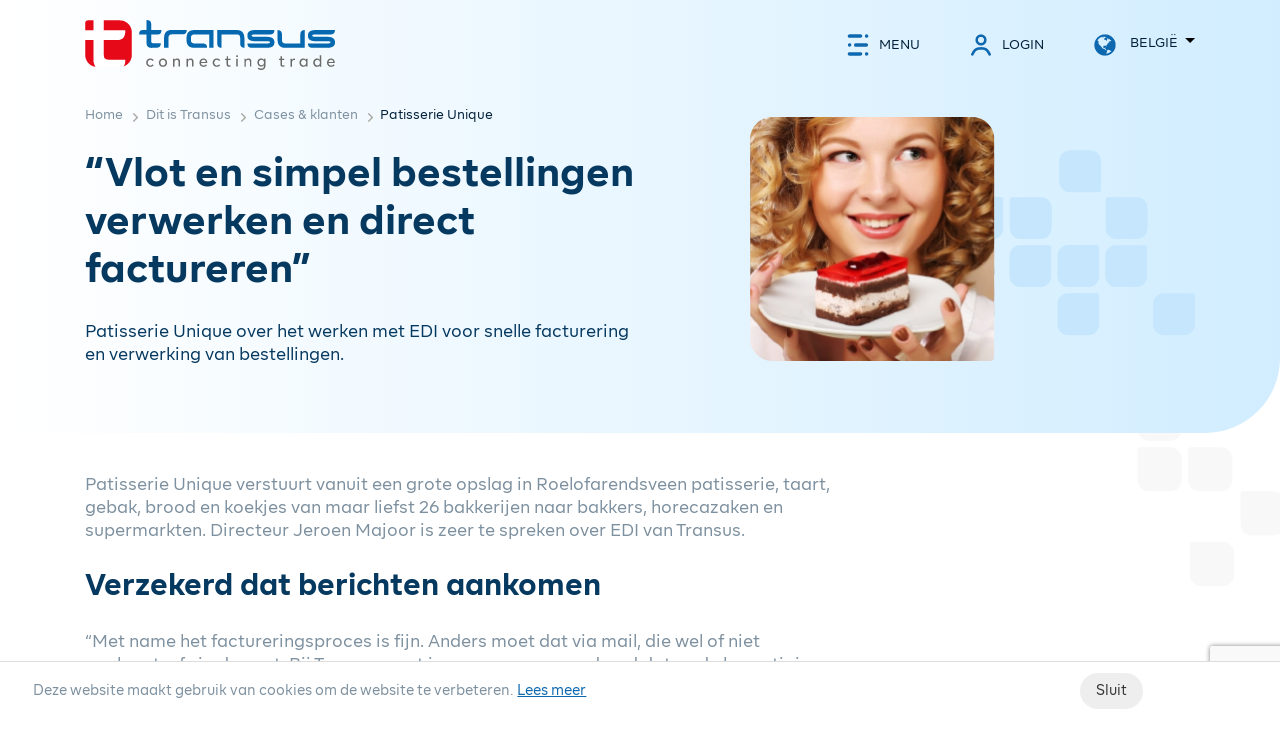

--- FILE ---
content_type: text/html; charset=UTF-8
request_url: https://www.transus.com/be/transus/referenties/patisserie-unique-1
body_size: 20185
content:
<!DOCTYPE html>
<html class="no-js" lang="nl-be" data-controller="lazyloading tag-manager navigation">
<head>
    <meta charset="utf-8">

    <!-- Built by OrangeTalent -->

    <title>Patisserie Unique » Transus</title>

    <meta name="robots" content="index, follow">
    <meta name="author" content="Transus bvba">
    <meta name="description" content="Jeroen Majoor, Directeur van Patisserie Unique, is zeer te spreken over EDI van Transus. Hij deelt zijn ervaring met ons.">
    <meta name="viewport" content="width=device-width, initial-scale=1">
    <link rel="canonical" href="https://www.transus.com/be/transus/referenties/patisserie-unique-1">

            <link rel="alternate" href="https://www.transus.com/be/transus/referenties/patisserie-unique-1" hreflang="nl-be">
    
    

    <meta name="csrf-token" content="DFUOwcdjkrTdUhgMq3jvKv33JA7uYf4CoCTuKjon">

    <meta name="twitter:card" content="summary_large_image">
    <meta name="twitter:site" content="">
    <meta name="twitter:creator" content="Transus bvba">
    <meta name="twitter:title" content="Patisserie Unique » Transus">
    <meta name="twitter:description" content="Jeroen Majoor, Directeur van Patisserie Unique, is zeer te spreken over EDI van Transus. Hij deelt zijn ervaring met ons.">
    <meta name="twitter:image:src" content="https://www.transus.com/media/patisserieunique2/social/31x29/patisserieunique2.jpg">

    <meta property="og:url" content="https://www.transus.com/be/transus/referenties/patisserie-unique-1">
    <meta property="og:type" content="website">
    <meta property="og:title" content="Patisserie Unique » Transus">
    <meta property="og:image" content="https://www.transus.com/media/patisserieunique2/social/31x29/patisserieunique2.jpg"/>
    <meta property="og:description" content="Jeroen Majoor, Directeur van Patisserie Unique, is zeer te spreken over EDI van Transus. Hij deelt zijn ervaring met ons.">
    <meta property="og:site_name" content="Transus bvba">

    <link rel="apple-touch-icon" sizes="180x180" href="/front_assets/favicon/apple-touch-icon.png">
    <link rel="icon" type="image/png" sizes="32x32" href="/front_assets/favicon/favicon-32x32.png">
    <link rel="icon" type="image/png" sizes="16x16" href="/front_assets/favicon/favicon-16x16.png">
    <link rel="manifest" href="/front_assets/favicon/site.webmanifest">
    <link rel="mask-icon" href="/front_assets/favicon/safari-pinned-tab.svg" color="#e60918">
    <meta name="msapplication-TileColor" content="#ffffff">
    <meta name="theme-color" content="#ffffff">

    <link rel="preload" href="/front_assets/fonts/brfirma-regular.woff2" as="font" type="font/woff2" crossorigin>
    <link rel="preload" href="/front_assets/fonts/brfirma-bold.woff2" as="font" type="font/woff2" crossorigin>

    <script>
        var clsName = document.documentElement.className;
        clsName = clsName.replace('no-js', 'js');
        
        var supportsModernFeatures = (function supportsModernFeatures() {
          const promiseSupport = typeof Promise !== 'undefined' && Promise.toString().indexOf('[native code]') !== -1;
          return 'Symbol' in window && 'WeakMap' in window && 'WeakSet' in window && promiseSupport;
        })();
    </script>

    <script src="https://www.google.com/recaptcha/api.js?hl=&render=6LckihEsAAAAAL_QzL1V4ndxZWMdV6y0A5geLVYs"></script>

                <!-- Global site tag (gtag.js) - Google Analytics -->
            <script async src="https://www.googletagmanager.com/gtag/js?id=UA-185637091-3"></script>
            <script>
                window.dataLayer = window.dataLayer || [];
                function gtag(){dataLayer.push(arguments);}
                gtag('js', new Date());
                gtag('config', 'UA-185637091-3');
            </script>
            
    

    <link rel="stylesheet" href="/front_assets/css/app.css?id=b90536339d6e109a4516">

            <script type="application/ld+json">
            {"@context":"http:\/\/schema.org","@type":"Organization","image":"https:\/\/www.transus.com\/front_assets\/img\/brand\/logo.png","logo":"https:\/\/www.transus.com\/front_assets\/img\/brand\/logo.png","name":"Transus bvba","url":"https:\/\/www.transus.com","telephone":"+3232041986","address":{"@type":"PostalAddress","streetAddress":"Quellinstraat 49","addressLocality":"Antwerpen","postalCode":"2018","addressCountry":"The Netherlands"},"sameAs":["https:\/\/www.linkedin.com\/company\/transus\/"],"@id":"https:\/\/www.transus.com#identity"}
        </script>
            
</head>
<body class="">
    <div style="position: absolute; width: 0; height: 0; overflow: hidden">
        <svg xmlns="http://www.w3.org/2000/svg" xmlns:xlink="http://www.w3.org/1999/xlink"><symbol id="icon-24-hour" viewBox="0 0 32 32"><path d="M15.29 19.74v1H9.12v-.94l3.25-3a8 8 0 001.28-1.42 2.1 2.1 0 00.35-1.14 1.44 1.44 0 00-.44-1.13 1.7 1.7 0 00-1.21-.4 2.5 2.5 0 00-1.35.39 3.27 3.27 0 00-1.07 1.23l-.83-.57a4 4 0 011.36-1.54 3.51 3.51 0 011.88-.51 3.29 3.29 0 011.48.31 2.35 2.35 0 011 .89 2.54 2.54 0 01.34 1.3 2.86 2.86 0 01-.39 1.41 6.91 6.91 0 01-1.31 1.56l-2.74 2.56zm8.16-.95h-1.34v2h-1v-2h-4.78v-.92l4.37-6h1.41v6h1.34zm-2.37-.94V13l-3.56 4.88z"/><path d="M1.43 19.36a.93.93 0 01-.93-.93v-7.28A10.68 10.68 0 0111.15.5h9.71a10.63 10.63 0 017 2.61l.51.44V1.43a.93.93 0 011.86 0v4.86a.94.94 0 01-.92.93h-4.9a.93.93 0 010-1.86h3.09l-.5-.53a8.81 8.81 0 00-6.11-2.47h-9.7a8.82 8.82 0 00-8.79 8.79v7.28a.93.93 0 01-.92.93zm1.3 12.14a.93.93 0 01-.93-.93v-4.86a.93.93 0 01.83-.92h5a.93.93 0 010 1.86H4.5l.54.53a8.81 8.81 0 006.11 2.47h9.71a8.8 8.8 0 008.78-8.78v-7.3a.93.93 0 011.86 0v7.28A10.68 10.68 0 0120.85 31.5h-9.7a10.63 10.63 0 01-7-2.61l-.51-.44v2.12a.93.93 0 01-.91.93z"/></symbol><use xlink:href="#icon-24-hour" width="32" height="32"/><symbol id="icon-arrow-down" viewBox="0 0 32 32"><path data-name="Path 74" d="M15 21.05V1.51a1 1 0 012 0v19.54a1 1 0 01-2 0z"/><path data-name="Path 75" d="M9.6 15.66a1 1 0 011.72-.66L16 19.62 20.68 15a1 1 0 011.41 0 1 1 0 010 1.42l-5.4 5.39a1 1 0 01-1.42 0l-5.4-5.44a1 1 0 01-.27-.71z"/><path data-name="Path 76" d="M1.17 16.67a14.76 14.76 0 019.41-13.8 1 1 0 01.76 1.87 12.79 12.79 0 109.37 0 1 1 0 01-.6-1.28 1 1 0 011.28-.6A14.83 14.83 0 111.17 16.67z"/></symbol><use xlink:href="#icon-arrow-down" y="32" width="32" height="32"/><symbol id="icon-arrow-left" viewBox="0 0 32 32"><path data-name="Path 74" d="M11 15h19.49a1 1 0 010 2H11a1 1 0 010-2z"/><path data-name="Path 75" d="M16.34 9.6a1 1 0 011 1 1 1 0 01-.31.74L12.38 16l4.67 4.68a1 1 0 010 1.41 1 1 0 01-1.42 0l-5.39-5.4a1 1 0 010-1.42l5.38-5.37a1 1 0 01.72-.3z"/><path data-name="Path 76" d="M15.33 1.17a14.76 14.76 0 0113.8 9.41 1 1 0 01-1.87.76 12.79 12.79 0 100 9.37 1 1 0 011.28-.6 1 1 0 01.6 1.28A14.83 14.83 0 1115.33 1.17z"/></symbol><use xlink:href="#icon-arrow-left" y="64" width="32" height="32"/><symbol id="icon-arrow-right" viewBox="0 0 32 32"><path data-name="Path 74" d="M21.05 17H1.51a1 1 0 010-2h19.54a1 1 0 010 2z"/><path data-name="Path 75" d="M15.66 22.4a1 1 0 01-.66-1.72L19.62 16 15 11.32a1 1 0 010-1.41 1 1 0 011.42 0l5.39 5.4a1 1 0 010 1.42l-5.38 5.37a1 1 0 01-.77.3z"/><path data-name="Path 76" d="M16.67 30.83a14.76 14.76 0 01-13.8-9.41 1 1 0 011.87-.76 12.79 12.79 0 100-9.37 1 1 0 01-1.28.6 1 1 0 01-.6-1.28 14.83 14.83 0 1113.8 20.25z"/></symbol><use xlink:href="#icon-arrow-right" y="96" width="32" height="32"/><symbol id="icon-arrow-up" viewBox="0 0 32 32"><path data-name="Path 74" d="M17 11v19.49a1 1 0 01-2 0V11a1 1 0 012 0z"/><path data-name="Path 75" d="M22.4 16.34a1 1 0 01-1 1 1 1 0 01-.74-.31L16 12.38l-4.68 4.67a1 1 0 01-1.41 0 1 1 0 010-1.42l5.4-5.39a1 1 0 011.42 0l5.39 5.39a1 1 0 01.28.71z"/><path data-name="Path 76" d="M30.83 15.33a14.76 14.76 0 01-9.41 13.8 1 1 0 01-.76-1.87 12.79 12.79 0 10-9.37 0 1 1 0 01.6 1.28 1 1 0 01-1.28.6 14.83 14.83 0 1120.25-13.8z"/></symbol><use xlink:href="#icon-arrow-up" y="128" width="32" height="32"/><symbol id="icon-avatar" viewBox="0 0 32 32"><path d="M3.47 31.5a1.68 1.68 0 01-.79-.17 1.88 1.88 0 01-1-2.49c3.43-7.41 6.89-9.79 14.32-9.79 7.86 0 10.44 2.42 14.22 9.67a1.9 1.9 0 11-3.37 1.76c-3.41-6.56-4.93-7.63-10.85-7.63s-8 1.48-10.8 7.54a1.88 1.88 0 01-1.73 1.11zM16 16.83a8.17 8.17 0 118.16-8.18A8.18 8.18 0 0116 16.83zM16 4.3a4.37 4.37 0 104.36 4.38A4.38 4.38 0 0016 4.3z"/></symbol><use xlink:href="#icon-avatar" y="160" width="32" height="32"/><symbol id="icon-bars" viewBox="0 0 32 32"><path d="M28.48 18.51H12.93a2.52 2.52 0 01-.63-5 2.22 2.22 0 01.63 0h15.55a2.52 2.52 0 012.19 2.81 2.55 2.55 0 01-2.19 2.19zm-24.66 0a2.87 2.87 0 01-1-.2 2.94 2.94 0 01-.82-.54 3 3 0 01-.51-.77 2.77 2.77 0 01-.18-1 2.61 2.61 0 01.05-.48 4.39 4.39 0 01.13-.52 3.62 3.62 0 01.24-.43l.27-.41a2.62 2.62 0 013.56 0 2.37 2.37 0 01.32.39 2 2 0 01.23.43 2.06 2.06 0 01.15.48 2 2 0 010 .48 2.3 2.3 0 01-.2 1 2.26 2.26 0 01-.54.82 2.42 2.42 0 01-.82.55 2.47 2.47 0 01-.88.2zM19.37 5.52H3.82a2.52 2.52 0 01-.63-5 2.22 2.22 0 01.63 0h15.55a2.52 2.52 0 11.64 5 3.42 3.42 0 01-.64 0zm9.11 0a2.57 2.57 0 01-1.78-.75A2.43 2.43 0 0126 3a2.56 2.56 0 01.7-1.8 2.62 2.62 0 013.56 0 2.51 2.51 0 010 3.54 2.55 2.55 0 01-.82.56 2.63 2.63 0 01-.96.22zm-9.11 25.96H3.82a2.52 2.52 0 01-.63-5 3.31 3.31 0 01.63 0h15.55a2.52 2.52 0 01.64 5 2.29 2.29 0 01-.64 0zm9.11 0a2.47 2.47 0 01-1-.19 2.73 2.73 0 01-.81-.54A2.53 2.53 0 0126 29a2.42 2.42 0 01.05-.47 1.5 1.5 0 01.14-.47 4.53 4.53 0 01.23-.44 4.16 4.16 0 01.32-.39 2.79 2.79 0 01.39-.31 2.25 2.25 0 01.42-.24 2.75 2.75 0 01.47-.13 2.11 2.11 0 011 0 2.52 2.52 0 01.47.13 1.82 1.82 0 01.43.24 2.31 2.31 0 01.39.31 1.76 1.76 0 01.32.39 1.65 1.65 0 01.22.44 1.84 1.84 0 01.15.47 2.47 2.47 0 01-.69 2.26 2.39 2.39 0 01-.82.54 2.48 2.48 0 01-1.01.15z"/></symbol><use xlink:href="#icon-bars" y="192" width="32" height="32"/><symbol id="icon-calendar" viewBox="0 0 32 32"><path d="M30 22V4.77a1.85 1.85 0 00-1.85-1.85h-4.36v-.6a1.82 1.82 0 10-3.63 0v.6h-9.8v-.6a1.82 1.82 0 10-3.63 0v.6H2.35A1.85 1.85 0 00.5 4.77v22.44a1.85 1.85 0 001.85 1.85h8.24a.61.61 0 100-1.21H2.35a.64.64 0 01-.64-.64V4.77a.64.64 0 01.64-.64h4.39v.61a1.82 1.82 0 003.63 0v-.61h9.79v.61a1.82 1.82 0 003.64 0v-.61h4.38a.64.64 0 01.64.64v3H6A.61.61 0 106 9h22.82v12a5.66 5.66 0 00-1.7-.72v-9a.6.6 0 00-.6-.61H4a.6.6 0 00-.6.61v14.27a.6.6 0 00.6.6h16.12a5.45 5.45 0 00.37 1.69h-5a.61.61 0 00-.61.61.6.6 0 00.61.6h5.7a5.68 5.68 0 109.34-6.48A6.26 6.26 0 0030 22zM9.15 4.74a.61.61 0 01-1.21 0V2.32a.61.61 0 111.21 0zm13.43 0a.6.6 0 01-.6.6.61.61 0 01-.61-.6V2.32a.61.61 0 01.63-.61.6.6 0 01.6.61zm3.21 15.36a5.79 5.79 0 00-.83.06h-2.34v-3.51h3.29v3.45zm-5.62 4.84h-2.05v-3.57h3.29v.8a5.59 5.59 0 00-1.24 2.77zM4.62 16.65h3.29v3.51H4.62zm4.5 0h3.29v3.51H9.12zm9 0h3.29v3.51h-3.29zm-1.21 3.51h-3.29v-3.51h3.29zm1.21-4.72v-3.57h3.29v3.57zm-1.21 0h-3.29v-3.57h3.29zm-4.5 0H9.12v-3.57h3.29zm0 5.93v3.57H9.12v-3.57zm1.21 0h3.29v3.57h-3.29v-3.57zm12.29-5.93h-3.29v-3.57h3.29zm-18-3.57v3.57H4.62v-3.57zm-3.29 9.5h3.29v3.57H4.62zm21.17 8.9a4.48 4.48 0 114.48-4.48 4.49 4.49 0 01-4.48 4.48z"/><path d="M27.54 24.32l-1.87 1.87-.83-.83a.6.6 0 00-.86 0 .62.62 0 000 .86l1.26 1.26a.62.62 0 00.86 0l2.3-2.3a.61.61 0 000-.86.59.59 0 00-.85 0zM13 27.85a.61.61 0 10.61.6.64.64 0 00-.18-.43.61.61 0 00-.43-.17zM4 8.79a.6.6 0 10-.85 0 .58.58 0 00.38.21.56.56 0 00.47-.21z"/></symbol><use xlink:href="#icon-calendar" y="224" width="32" height="32"/><symbol id="icon-cart" viewBox="0 0 32 32"><defs><style>.cls-1{fill-rule:evenodd}</style></defs><path id="Path_44" data-name="Path 44" class="cls-1" d="M18.7 6a1.1 1.1 0 00-1.09 1.11 1.1 1.1 0 002.2 0A1.11 1.11 0 0018.7 6z"/><path id="Path_45" data-name="Path 45" class="cls-1" d="M27.51 19.42l3.88-11.9a1.12 1.12 0 00-.65-1.43 1.61 1.61 0 00-.37-.09h-7.26A1.11 1.11 0 0022 7.1a1.12 1.12 0 001.1 1.11h5.74l-1.2 3.66H9.76l-1.2-3.65h5.73a1.1 1.1 0 100-2.2H7.84l-1.11-3.4a1.13 1.13 0 00-1-.76H1.55a1.11 1.11 0 000 2.21h3.33q3 9.07 5.93 18.15a4 4 0 104.75 3.11 4.1 4.1 0 00-.35-1h7.66a4 4 0 106.43-1 4.11 4.11 0 00-2.85-1.19H13.1l-.64-1.94h14a1.09 1.09 0 001.05-.78zm-2.34 5.44a1.8 1.8 0 011.16-.52.67.67 0 01.2 0 1.8 1.8 0 11-1.36.53zm-12.26 0a1.82 1.82 0 11-2.58 0 1.87 1.87 0 011.3-.54 1.81 1.81 0 011.28.54zM11.75 18l-1.27-3.89H27L25.66 18z"/></symbol><use xlink:href="#icon-cart" y="256" width="32" height="32"/><symbol id="icon-check" viewBox="0 0 32 32"><path data-name="Icon awesome-check-circle" d="M31.5 16A15.5 15.5 0 1116 .5 15.5 15.5 0 0131.5 16zm-17.29 8.21l11.5-11.5a1 1 0 000-1.41l-1.42-1.42a1 1 0 00-1.41 0l-9.38 9.38-4.38-4.38a1 1 0 00-1.41 0l-1.42 1.41a1 1 0 000 1.41l6.5 6.5a1 1 0 001.41 0z"/></symbol><use xlink:href="#icon-check" y="288" width="32" height="32"/><symbol id="icon-chevron-right" viewBox="0 0 32 32"><path data-name="Path 453" d="M9.46 31.53A2.44 2.44 0 017 29.09a2.47 2.47 0 01.72-1.75L19.07 16 7.73 4.65a2.45 2.45 0 013.46-3.47l13.08 13.08a2.46 2.46 0 010 3.47L11.19 30.81a2.43 2.43 0 01-1.73.72z"/></symbol><use xlink:href="#icon-chevron-right" y="320" width="32" height="32"/><symbol id="icon-circular-arrows" viewBox="0 0 32 32"><path data-name="Subtraction 2" d="M15.87 31.5a15.24 15.24 0 01-4.64-.72.3.3 0 01-.18-.15.33.33 0 010-.24.31.31 0 01.29-.2h.09a14.61 14.61 0 004.45.69 15.57 15.57 0 002.73-.25 14.23 14.23 0 002.64-.76c.34-.13.67-.27 1-.43l.24.58c-.33.15-.67.3-1 .43a15.54 15.54 0 01-2.76.79 16.1 16.1 0 01-2.86.26zm9.46-3.22l-.26-.6a15.77 15.77 0 002-1.92 13.92 13.92 0 001.61-2.27 15.12 15.12 0 001.44-3.42 13.92 13.92 0 00.54-3.63l.62.15a15 15 0 01-.57 3.71 15.64 15.64 0 01-5.38 8zm5.69-15l-.67-.15c-.05-.28-.12-.55-.19-.82a14.77 14.77 0 00-5.53-8.09l-.78-.57.48 2.76a.38.38 0 010 .21.34.34 0 01-.22.15.32.32 0 01-.31-.26l-.59-3.35a.28.28 0 010-.25.3.3 0 01.23-.16l3.38-.59a.3.3 0 01.35.26.3.3 0 01-.24.35l-2.55.45.73.54a15.43 15.43 0 015.7 8.38c.1.38.19.76.26 1.14z"/><path data-name="Subtraction 1" d="M5.18 29.83a.29.29 0 01-.3-.25.32.32 0 01.25-.37l2.55-.45-.74-.54A15.43 15.43 0 01.72 15.85l.62.14a14.85 14.85 0 006 11.77l.79.58-.49-2.76a.31.31 0 01.25-.36H8a.32.32 0 01.31.26l.59 3.36a.36.36 0 010 .25.33.33 0 01-.23.15l-3.39.6zM2.05 11.35l-.61-.14a15.48 15.48 0 011.35-3.06 15.25 15.25 0 017.75-6.65 15.6 15.6 0 013.15-.85l-.16.66A14.77 14.77 0 002.05 11.35zm18.62-9.57h-.09a14.6 14.6 0 00-3.4-.65l.14-.63a15 15 0 013.46.67.31.31 0 01.2.39.38.38 0 01-.31.22z"/></symbol><use xlink:href="#icon-circular-arrows" y="352" width="32" height="32"/><symbol id="icon-company" viewBox="0 0 32 32"><path data-name="Path 61" d="M30 12.55h-1.79v-11a1 1 0 00-1.05-1H19a1 1 0 00-1.06 1v11h-4.07a1.07 1.07 0 00-1.06 1.06v8.81h-1.55V1.56a1 1 0 00-1-1.06H2a1 1 0 00-1 1.06v6.22a.45.45 0 00.45.45.46.46 0 00.46-.45V1.56A.13.13 0 012 1.41h8.2a.15.15 0 01.15.15v2.16H8.73a.75.75 0 00-.73.76V6a.78.78 0 00.76.76h1.62v.6H8.73a.75.75 0 00-.73.72v1.48a.76.76 0 00.75.75h1.63v.61H8.73a.76.76 0 00-.76.76H8v1.48a.76.76 0 00.75.75h1.63v.61H8.73a.76.76 0 00-.76.76H8v1.48a.76.76 0 00.76.75h1.62v.61H8.73a.76.76 0 00-.76.76H8v1.48a.76.76 0 00.76.75h1.62v1.31h-1a1.07 1.07 0 00-1.06 1.06v7.11H2a.15.15 0 01-.15-.15V9.82a.46.46 0 00-.46-.45.45.45 0 00-.39.45v20.62a1.06 1.06 0 001 1.06h8.44a.46.46 0 00.52-.39.45.45 0 00-.38-.52.33.33 0 00-.14 0H9.22v-7.11a.15.15 0 01.15-.15h13.09a.15.15 0 01.15.15v7.11h-10a.45.45 0 00-.52.38.46.46 0 00.38.53H30a1.06 1.06 0 001-1.06V13.61a1.06 1.06 0 00-1-1.06zM8.88 5.81V4.63h1.47v1.18zm0 3.6V8.23h1.47v1.18zm0 3.59v-1.17h1.47V13zm0 3.6v-1.17h1.47v1.17zm0 3.6V19h1.47v1.2zm18.42-3.6h-.63v-1.17h.63zm0-3.6h-.63v-1.17h.63zm0-3.59h-.63V8.23h.63zm0-3.6h-.63V4.63h.63zm-8.47-1.18h.64v1.18h-.64zm0 3.6h.64v1.18h-.64zm0 7.2h.64v1.17h-.64zm0-3.6h.64V13h-.64zm4.69 18.76v-7.11a1.05 1.05 0 00-1.06-1.06h-3.63v-.7a.46.46 0 00-.52-.39.47.47 0 00-.39.39v.7h-4.2v-8.8a.15.15 0 01.15-.15h4.05v6.08a.46.46 0 10.91.13.29.29 0 000-.13v-2h.79a.76.76 0 00.76-.75v-1.52a.76.76 0 00-.76-.76h-.79v-.61h.79a.76.76 0 00.76-.75v-1.48a.76.76 0 00-.76-.76h-.79v-.61h.79a.76.76 0 00.76-.75V8.08a.76.76 0 00-.76-.76h-.79v-.61h.79a.76.76 0 00.76-.71V4.48a.76.76 0 00-.76-.76h-.79V1.56a.15.15 0 01.17-.15h8.19a.15.15 0 01.15.15v2.16h-.77a.76.76 0 00-.76.76V6a.78.78 0 00.76.76h.77v.6h-.77a.76.76 0 00-.76.76v1.44a.76.76 0 00.75.75h.78v.61h-.77a.76.76 0 00-.76.76v1.48a.76.76 0 00.75.75h.78v.61h-.77a.76.76 0 00-.76.76v1.48a.76.76 0 00.76.75h.77v13.08zm6.6-.15a.15.15 0 01-.15.15h-1.76V13.46H30a.15.15 0 01.15.15z"/><path data-name="Path 62" d="M3.34 6.71h3.07A.75.75 0 007.16 6V4.48a.74.74 0 00-.74-.76H3.34a.76.76 0 00-.76.76V6a.76.76 0 00.76.71zm.15-2.08h2.77v1.18H3.49z"/><path data-name="Path 63" d="M2.58 9.56a.76.76 0 00.75.75h3.08a.74.74 0 00.75-.73v-1.5a.74.74 0 00-.74-.76H3.34a.76.76 0 00-.76.76zm.91-1.33h2.77v1.18H3.49z"/><path data-name="Path 64" d="M2.58 13.16a.76.76 0 00.76.75h3.07a.76.76 0 00.75-.75v-1.48a.74.74 0 00-.74-.76H3.34a.76.76 0 00-.76.76zm.91-1.33h2.77V13H3.49z"/><path data-name="Path 65" d="M2.58 16.76a.76.76 0 00.76.75h3.07a.76.76 0 00.75-.75v-1.48a.74.74 0 00-.74-.76H3.34a.76.76 0 00-.76.76zm.91-1.33h2.77v1.17H3.49z"/><path data-name="Path 66" d="M2.58 20.35a.76.76 0 00.76.76h3.07a.76.76 0 00.75-.75v-1.48a.74.74 0 00-.74-.76H3.34a.76.76 0 00-.76.76zM3.49 19h2.77v1.2H3.49z"/><path data-name="Path 67" d="M2.58 24a.76.76 0 00.76.76h3.07a.76.76 0 00.75-.76v-1.52a.74.74 0 00-.74-.76H3.34a.76.76 0 00-.76.76zm.91-1.32h2.77v1.12H3.49z"/><path data-name="Path 68" d="M2.58 27.55a.76.76 0 00.76.76h3.07a.76.76 0 00.75-.75v-1.49a.75.75 0 00-.75-.75H3.34a.76.76 0 00-.76.75zm.91-1.32h2.77v1.17H3.49z"/><path data-name="Path 69" d="M23.9 3.72h-1.67a.76.76 0 00-.76.76V6a.76.76 0 00.76.75h1.67a.76.76 0 00.76-.75V4.48a.76.76 0 00-.76-.76zm-.15 2.08h-1.37V4.63h1.37z"/><path data-name="Path 70" d="M23.9 7.32h-1.67a.76.76 0 00-.76.76v1.48a.76.76 0 00.75.75h1.68a.76.76 0 00.76-.74V8.08a.76.76 0 00-.76-.76zm-.15 2.09h-1.37V8.23h1.37z"/><path data-name="Path 71" d="M23.9 10.92h-1.67a.76.76 0 00-.76.76v1.48a.76.76 0 00.76.75h1.67a.76.76 0 00.76-.75v-1.48a.76.76 0 00-.76-.76zM23.75 13h-1.37v-1.17h1.37z"/><path data-name="Path 72" d="M23.9 14.52h-1.67a.76.76 0 00-.76.76v1.48a.76.76 0 00.76.75h1.67a.76.76 0 00.76-.75v-1.48a.76.76 0 00-.76-.76zm-.15 2.08h-1.37v-1.17h1.37z"/><path data-name="Path 73" d="M19.3 26.45v-.85a.75.75 0 00-.75-.76h-8a.75.75 0 00-.75.76v.85a.76.76 0 00.75.76h8a.76.76 0 00.75-.76zm-.91-.15h-7.68v-.55h7.68z"/></symbol><use xlink:href="#icon-company" y="384" width="32" height="32"/><symbol id="icon-crm" viewBox="0 0 32 32"><path data-name="Path 546" d="M28.62 3.5H7.1a.45.45 0 00-.45.5.46.46 0 00.45.46h21.52a2 2 0 012 2V9h-7a.45.45 0 100 .9h7v12.6a.46.46 0 00.46.45.45.45 0 00.45-.45V6.37a2.88 2.88 0 00-2.91-2.87z"/><path data-name="Path 547" d="M31.05 24.11a.47.47 0 00-.46.46v1.06a2 2 0 01-2 2H3.38a2 2 0 01-2-2V9.85h20a.45.45 0 000-.9h-20V6.37a2 2 0 012-2H5A.46.46 0 005.43 4 .45.45 0 005 3.5H3.38A2.88 2.88 0 00.5 6.37v19.26a2.88 2.88 0 002.88 2.87h25.24a2.88 2.88 0 002.88-2.87v-1.06a.46.46 0 00-.45-.46z"/><path data-name="Path 548" d="M3.72 5.3a1.36 1.36 0 101.37 1.36A1.36 1.36 0 003.72 5.3zm0 1.81a.45.45 0 110-.9.46.46 0 01.46.45.46.46 0 01-.46.45z"/><path data-name="Path 549" d="M9 6.68A1.37 1.37 0 107.61 8 1.36 1.36 0 009 6.68zm-1.82 0a.45.45 0 01.45-.46.46.46 0 110 .91.45.45 0 01-.47-.45z"/><path data-name="Path 550" d="M12.85 6.68A1.36 1.36 0 1011.49 8a1.36 1.36 0 001.36-1.32zm-1.85 0a.45.45 0 11.45.45.45.45 0 01-.45-.45z"/><path data-name="Path 551" d="M28.32 8a1.37 1.37 0 000-2.73h-12.9a1.37 1.37 0 000 2.73zM15 6.68a.45.45 0 01.45-.46h12.9a.46.46 0 110 .91H15.42a.45.45 0 01-.42-.45z"/><path data-name="Path 552" d="M11 19.85a.46.46 0 00-.46.46.45.45 0 00.46.45h12.8a2.27 2.27 0 100-4.54H8.16a2.27 2.27 0 000 4.54h.76a.45.45 0 00.45-.45.46.46 0 00-.45-.46h-.76a1.36 1.36 0 010-2.72h13.41v2.72zm11.44-2.72h1.36a1.36 1.36 0 010 2.72h-1.32z"/></symbol><use xlink:href="#icon-crm" y="416" width="32" height="32"/><symbol id="icon-envelope" viewBox="0 0 32 32"><path d="M28.52 11.31c-2.7 1.87-5.41 3.74-8.09 5.63-1.13.78-3 2.36-4.43 2.36-1.4 0-3.3-1.59-4.43-2.36-2.68-1.88-5.39-3.75-8.07-5.62-1.27-.84-3-2.8-3-4.34a2.89 2.89 0 012.75-3.15h25.46a2.81 2.81 0 012.77 2.75c0 1.93-1.48 3.68-2.96 4.73zm3 14.08a2.79 2.79 0 01-2.77 2.78H3.25a2.79 2.79 0 01-2.77-2.78V11.65a9.37 9.37 0 001.75 1.52c2.87 2 5.78 3.91 8.59 6 1.46 1.06 3.26 2.38 5.14 2.38s3.68-1.32 5.14-2.38c2.81-2 5.72-4 8.61-6a10.41 10.41 0 001.73-1.52z"/></symbol><use xlink:href="#icon-envelope" y="448" width="32" height="32"/><symbol id="icon-globe" viewBox="0 0 32 32"><path d="M31.5 16A15.5 15.5 0 1116 .5 15.5 15.5 0 0131.5 16zm-10.43-4.6c.1 0 .2-.38.26-.47a1.23 1.23 0 01.44-.3 4.71 4.71 0 011.05-.24 1 1 0 011 .22c-.06-.06.42-.48.48-.5s.49-.06.61-.24a1.7 1.7 0 000-.45c-.34 0-.46-.28-.48-.56a.48.48 0 01-.12.16c0-.31-.37-.08-.51-.12-.46-.13-.4-.45-.54-.79-.08-.18-.31-.24-.39-.43s-.12-.38-.3-.4-.34.43-.38.4c-.19-.1-.27.05-.41.13s-.22 0-.34.1c.36-.12-.16-.33-.34-.29.28-.08.14-.38 0-.52h.1c0-.18-.61-.34-.79-.47a2.7 2.7 0 00-1.35-.2c-.24.14.06.55.06.75s-.24.3-.24.5c0 .35.64.29.48.75-.1.28-.48.34-.64.57a.56.56 0 00.18.7c.18.14-.29.33-.35.37-.34.16-.6-.35-.68-.65s-.08-.48-.33-.6-.5-.11-.58 0c-.12-.3-.55-.42-.83-.52A2.28 2.28 0 0015 8.23c.14 0 0-.65-.38-.55a2.17 2.17 0 00.1-.62 1.18 1.18 0 01.28-.47c0-.08.48-.54.34-.56a1.13 1.13 0 001-.22c.18-.18.26-.49.45-.69s.58.08.86.1.39-.42.17-.62c.26 0 0-.47-.1-.53s-.87.12-.51.26c-.08 0-.56 1-.85.47-.08-.1-.12-.53-.3-.55s-.26.19-.32.31c.1-.27-.57-.45-.71-.47.3-.2.06-.42-.16-.54s-.67-.18-.81 0c-.38.46.41.52.61.64s.3.19.16.29-.49.16-.53.24.15.38 0 .56c-.18-.18-.18-.48-.32-.68.18.22-.73.1-.7.1-.31 0-.79.2-1-.1 0-.08 0-.55.08-.45-.19-.14-.31-.28-.43-.36A11.26 11.26 0 0010 4.6a.33.33 0 00.24 0 4.09 4.09 0 00.46-.25c.2-.08.63-.32.85-.14l.1-.1a5 5 0 01.4.51 1.22 1.22 0 00-.6 0 .52.52 0 00-.45.24c-.06.16.15.26.11.36-.27-.18-.47-.48-.83-.52h-.45a13.17 13.17 0 00-4.77 4.46.56.56 0 00.24.16c.2.06 0 .65.39.34a.28.28 0 01.06.39l.88.54c.06 0 .37.26.43.43a.34.34 0 01-.2.36s-.33-.35-.37-.26 0 .64.23.62c-.33 0-.19 1.27-.27 1.52-.06.24.14 1.19.55 1.09-.26.06.46 1 .56 1.05a2.58 2.58 0 01.75.56c.2.28.2.71.48.93-.08.24.43.52.41.87h-.1c.1.28.48.28.62.54s0 .55.27.47a2.24 2.24 0 00-.49-1.26c-.12-.2-.24-.38-.34-.58a4.35 4.35 0 01-.2-.61c.08 0 .52.19.48.25-.16.4.65 1.11.87 1.37.06.06.52.66.28.66.26 0 .63.41.75.61a5.65 5.65 0 01.26 1c.12.4.69.58 1 .76a6.41 6.41 0 00.81.45c.42.16.52 0 .89 0s.58.5 1 .73a1.72 1.72 0 001.11.22c-.12 0 .43.87.47.93.18.24.52.36.72.6a.3.3 0 00.15-.18c-.08.22.3.65.5.61s.28-.49.28-.65a.71.71 0 01-1-.28.3.3 0 010-.08c0-.11-.36-.67-.08-.67s.12-.3.08-.59-.32-.46-.46-.7c-.12.24-.52.18-.65 0 0 .06-.06.16-.06.24a.76.76 0 01-.3 0 4 4 0 01.12-.81c.06-.26.77-1.07-.1-1a.52.52 0 00-.52.41c-.1.24-.06.46-.35.58a1.79 1.79 0 01-1-.06 1.81 1.81 0 01-.64-1.33c0-.54.26-1 0-1.53.12-.1.24-.31.38-.41s.26.06.33-.18c-.07 0-.15-.12-.17-.12.31.14.87-.2 1.13 0s.35.16.45 0-.14-.3-.06-.46c.06.34.28.4.58.18.12.12.45.08.67.2s.26.36.52.06a1.11 1.11 0 01.25.48c.06.23.18.79.38.89.42.26.32-.44.28-.68v-.69c-.64-.14-.4-.65 0-1a5 5 0 00.73-.36c.18-.16.4-.45.3-.71a.26.26 0 00.22-.18c-.06 0-.3-.22-.34-.2.14-.08.12-.2 0-.33.2-.12.1-.34.3-.42.22.3.67 0 .45-.28.2-.29.66-.14.78-.41.31.09.08-.3.25-.52s.38-.18.56-.28c0 0 .51-.29.34-.31.35 0 1-.32.51-.62.08-.18-.18-.26-.36-.3.14-.05.32 0 .44-.05s.08-.26-.14-.32a1.24 1.24 0 00-.87.25c-.11.05-.21.27-.41.31zm4.25 13.5c-.12-.12-.34-.08-.5-.16a2.81 2.81 0 00-.49-.16c.05-.41-.4-.55-.68-.75s-.42-.42-.81-.34c0 0-.44.16-.36.24a1.62 1.62 0 00-.73-.44c-.32-.11-.54-.51-.87-.15-.16.17-.08.41-.16.57-.26-.22.25-.48 0-.73s-.66.19-.86.31-.27.14-.35.26-.15.3-.22.46c-.06-.16-.4-.12-.42-.24.08.49.08 1 .18 1.47a1.17 1.17 0 01-.24 1 1.42 1.42 0 00-.59.81c0 .24 0 .46.24.52 0 .31-.32.53-.3.85v.33a12.8 12.8 0 007.16-3.85z"/></symbol><use xlink:href="#icon-globe" y="480" width="32" height="32"/><symbol id="icon-home" viewBox="0 0 32 32"><path data-name="Path 443" d="M27.25 14.59a.8.8 0 00-.81.8v12.83H20v-7a4 4 0 00-8 0v7H5.51V15.39a.82.82 0 00-.9-.71.8.8 0 00-.71.71V29a.8.8 0 00.8.8h8.05a.81.81 0 00.81-.74v-7.85a2.42 2.42 0 014.83 0v7.87a.8.8 0 00.79.74h8.05A.79.79 0 0028 29V15.39a.81.81 0 00-.75-.8z"/><path data-name="Path 442" d="M31.15 13.11L16.45 2.35a.81.81 0 00-1 0L.81 13.11a.82.82 0 001 1.3L16 4l14.21 10.4a.82.82 0 101-1.3z"/></symbol><use xlink:href="#icon-home" y="512" width="32" height="32"/><symbol id="icon-infinite" viewBox="0 0 32 32"><path data-name="Path 534" d="M31.11 16.54a.45.45 0 00-.51.39 6.79 6.79 0 01-7.6 5.78 6.72 6.72 0 01-1.65-.45h-.05a8.75 8.75 0 01-2.42-1.45.44.44 0 00-.63.07.45.45 0 00.07.64 9.45 9.45 0 002.7 1.6 7.68 7.68 0 0010-4.2 7.43 7.43 0 00.51-1.86.45.45 0 00-.39-.51z"/><path data-name="Path 535" d="M20.17 19.15a5.64 5.64 0 003.75 1.74 4.89 4.89 0 000-9.78 5.5 5.5 0 00-4 2c-1.31 1.38-4.29 4.91-4.39 5-2.85 3.61-4.54 4-4.64 4.06h-.1a6.51 6.51 0 01-2.3.51h-.31a6.77 6.77 0 110-13.54h.06a6.75 6.75 0 012.44.48h.15a12 12 0 014.67 3.92l-1.24 1.51c-.46-.5-1.33-1.41-2.36-2.34a5.68 5.68 0 00-3.76-1.73 3.85 3.85 0 00-.48 0 .46.46 0 00-.41.5.45.45 0 00.5.4h.4c.72 0 1.65.17 3.14 1.5 1.06 1 1.95 1.89 2.37 2.35-.66.77-1.38 1.55-2.15 2.36A4.58 4.58 0 018.16 20 4 4 0 016 12.69a.45.45 0 00-.5-.76 4.89 4.89 0 002.71 9 5.54 5.54 0 004-2c1.31-1.37 4.47-5.14 4.47-5.14 2.8-3.5 4.46-3.93 4.55-4a.38.38 0 00.1 0 7 7 0 012.3-.51h.29a6.78 6.78 0 016.69 5.71.45.45 0 00.52.38.45.45 0 00.37-.52 7.67 7.67 0 00-7.58-6.48h-.32a7.59 7.59 0 00-2.6.51c-.38.09-2.11.64-4.89 4.08a12.66 12.66 0 00-4.94-4.05L11 8.86a7.69 7.69 0 10-2.81 14.82h.31a7.85 7.85 0 002.58-.56c.38-.09 2.06-.63 4.78-3.94.26.3.53.58.79.85a.45.45 0 00.64 0 .46.46 0 000-.64c-.29-.29-.57-.61-.86-.93l1.37-1.65c.46.49 1.32 1.4 2.36 2.33zm.38-5.39A4.6 4.6 0 0123.92 12a4 4 0 010 8c-.72 0-1.66-.18-3.15-1.51-1.06-.95-1.95-1.89-2.37-2.35.67-.79 1.38-1.57 2.15-2.38z"/></symbol><use xlink:href="#icon-infinite" y="544" width="32" height="32"/><symbol id="icon-info" viewBox="0 0 32 32"><path data-name="Icon awesome-info-circle" d="M16-.28a15.5 15.5 0 1015.5 15.5A15.5 15.5 0 0016-.28zm0 6.88a2.62 2.62 0 11-2.63 2.62A2.61 2.61 0 0116 6.6zm3.5 15.87a.77.77 0 01-.75.75h-5.5a.77.77 0 01-.75-.75V21a.76.76 0 01.75-.75H14v-4h-.75a.77.77 0 01-.75-.75V14a.75.75 0 01.75-.75h4A.75.75 0 0118 14v6.25h.75a.75.75 0 01.75.75z"/></symbol><use xlink:href="#icon-info" y="576" width="32" height="32"/><symbol id="icon-laptop" viewBox="0 0 32 32"><g data-name="Group 165"><g data-name="Group 164"><path data-name="Path 543" d="M31.5 25.69a.43.43 0 000-.05.43.43 0 010-.05L29 20.72V5a.88.88 0 00-.88-.88H3.85A.88.88 0 003 5v15.72l-2.45 4.8a.43.43 0 010 .05.07.07 0 000 .05v1.18a1 1 0 001 1.05h28.91a1 1 0 001-1.05v-1.11zM3.88 5h24.23v15.38H3.88zm-.17 16.3h24.58l2 4h-10l-.5-1.82a.87.87 0 00-.83-.63H13a.86.86 0 00-.82.63l-.5 1.82h-10zm15.68 4h-6.78l.39-1.57h6zm11.2 1.6a.14.14 0 01-.14.14H1.54a.14.14 0 01-.14-.14v-.7h29.19z"/></g></g><g data-name="Group 167"><g data-name="Group 166"><path data-name="Path 544" d="M26.69 13.44a.47.47 0 00-.46.46v4.6H5.76v-4.6a.46.46 0 10-.91 0v4.8a.71.71 0 00.71.71h20.87a.71.71 0 00.71-.71v-4.8a.46.46 0 00-.45-.46z"/></g></g><g data-name="Group 169"><g data-name="Group 168"><path data-name="Path 545" d="M26.43 6H5.56a.71.71 0 00-.71.71v4.8a.46.46 0 10.91 0V6.87h20.47v4.6a.46.46 0 00.46.46.45.45 0 00.45-.45V6.67a.71.71 0 00-.71-.67z"/></g></g></symbol><use xlink:href="#icon-laptop" y="608" width="32" height="32"/><symbol id="icon-linkedin" viewBox="0 0 32 32"><path d="M4.19 8.1A3.44 3.44 0 01.49 5v-.31a3.48 3.48 0 013.45-3.51h.29a3.46 3.46 0 01.53 6.9h-.57zm3.33 22.72H.86v-20h6.66zm24 0h-6.68V20.13c0-2.69-1-4.52-3.37-4.52A3.63 3.63 0 0018.06 18a4.94 4.94 0 00-.22 1.63v11.19H11.2c.08-18.12 0-20 0-20h6.64v2.91a6.57 6.57 0 016-3.37c4.38 0 7.65 2.87 7.65 9z"/></symbol><use xlink:href="#icon-linkedin" y="640" width="32" height="32"/><symbol id="icon-logo" viewBox="0 0 32 32"><path data-name="Subtraction 3" d="M23.69 31.48a8.58 8.58 0 001.75-.24 9.06 9.06 0 00.77-4H15.33a3 3 0 01-2.18-.77 2.79 2.79 0 01-.63-2.1V13.74h9.65a4.37 4.37 0 003.72-1.63 8.15 8.15 0 001.24-4.91H12.52V.52h11a8 8 0 018 8v15.06a7.86 7.86 0 01-2.3 5.55 8 8 0 01-5.53 2.35zm-16.26-.06A7.9 7.9 0 01.5 23.58v-9.84h5.4v13.49a9 9 0 00.88 4.08l.65.11zM5.9 7.2H.5v-5A1.71 1.71 0 012.21.53H5.9V7.2z"/></symbol><use xlink:href="#icon-logo" y="672" width="32" height="32"/><symbol id="icon-person" viewBox="0 0 32 32"><path d="M21.13 22.6a2.16 2.16 0 01-1.85-1 .51.51 0 00-.7-.19.52.52 0 00-.19.71 3.28 3.28 0 001.08 1.08L19 25.61l-1.29-1.49a.52.52 0 00-.74-.73L16 24.46l-2.29-2.55a3.17 3.17 0 00.34-1.21 6.92 6.92 0 008.58-4.7 6.56 6.56 0 00.28-1.92V9.8a.52.52 0 10-1 0v4.27a5.88 5.88 0 01-11.76 0V9.69a2.94 2.94 0 002.72-2.3A17.5 17.5 0 0019.93 10a.51.51 0 10.14-1 16.64 16.64 0 01-7.32-2.91.51.51 0 00-.72.13.47.47 0 00-.1.3 2.38 2.38 0 01-1 1.88 2.25 2.25 0 01-1.35.25.52.52 0 00-.52.45v4.14a1.09 1.09 0 01-.58-1V6a1.23 1.23 0 011.26-1.24.53.53 0 00.48-.32 4.6 4.6 0 014.29-2.91h4.43a4.63 4.63 0 014.62 4.62v6.13a.52.52 0 101 0V6.15A5.65 5.65 0 0018.94.5h-4.43a5.63 5.63 0 00-5.13 3.26A2.26 2.26 0 007.47 6v6.29a2.13 2.13 0 001.62 2.05 6.93 6.93 0 003.94 6v.13a2.16 2.16 0 01-2.16 2.16 5.33 5.33 0 00-5.33 5.33V31a.52.52 0 101 0v-3.07a4.3 4.3 0 014.3-4.3 3 3 0 00.67-.07l.73 3.27a.52.52 0 00.89.23l1-1.17-.63 5a.52.52 0 00.46.57.53.53 0 00.57-.44l.72-5.82s.32.36.36.39a.52.52 0 00.73 0l.31-.36.72 5.83a.52.52 0 00.59.43.52.52 0 00.44-.56l-.63-5 1 1.17a.52.52 0 00.73.05.5.5 0 00.16-.28l.72-3.27a3.14 3.14 0 00.68.07 4.3 4.3 0 014.3 4.3V31a.52.52 0 101 0v-3.07a5.33 5.33 0 00-5.33-5.33zm-8.08 3l-.53-2.43a3.87 3.87 0 00.55-.43l1.26 1.39z"/></symbol><use xlink:href="#icon-person" y="704" width="32" height="32"/><symbol id="icon-phone" viewBox="0 0 32 32"><path d="M30.81 28a5.83 5.83 0 01-2.69 2.34A8.32 8.32 0 0124 31.5a17 17 0 01-5.74-1.5 20.65 20.65 0 01-3.86-1.83A37.08 37.08 0 013.84 17.59 20.44 20.44 0 012 13.73 17 17 0 01.49 8a8.55 8.55 0 011.12-4.13A6 6 0 014 1.18 10 10 0 017 .5a1 1 0 01.46.07c.46.15 1 1.23 1.17 1.67C9.34 3.49 10 4.77 10.75 6c.35.58 1 1.28 1 2 0 1.35-4 3.31-4 4.5a4.85 4.85 0 00.86 1.89 21.86 21.86 0 009 9 4.62 4.62 0 001.9.86c1.18 0 3.14-4 4.49-4 .68 0 1.38.66 2 1 1.23.73 2.51 1.41 3.76 2.11.44.22 1.52.71 1.67 1.17a1 1 0 01.07.46 9.43 9.43 0 01-.69 3.01z"/></symbol><use xlink:href="#icon-phone" y="736" width="32" height="32"/><symbol id="icon-play" viewBox="0 0 32 32"><path data-name="Path 471" d="M27.38 12.42L9.06 1.13A4.21 4.21 0 003.25 2.5a4.27 4.27 0 00-.63 2.23v22.48a4.28 4.28 0 004.22 4.29A4.2 4.2 0 009 30.84a1.21 1.21 0 10-1.26-2.07 1.76 1.76 0 01-.94.31A1.87 1.87 0 015 27.21V4.74a1.82 1.82 0 011.8-1.82 1.74 1.74 0 01.94.27l18.37 11.29a1.83 1.83 0 01.6 2.51 1.88 1.88 0 01-.6.59l-13.24 8.1a1.22 1.22 0 00-.4 1.67 1.2 1.2 0 001.66.4l13.24-8.11a4.24 4.24 0 000-7.22z"/></symbol><use xlink:href="#icon-play" y="768" width="32" height="32"/><symbol id="icon-process" viewBox="0 0 32 32"><path data-name="Path 48" d="M21.2 5.54a.6.6 0 00.8-.27.6.6 0 00-.26-.82.6.6 0 00-.79.34.62.62 0 00.25.75z"/><path data-name="Path 49" d="M28.83 12.74l.9-2.48a.61.61 0 00-.4-.76.59.59 0 00-.74.35L28 11.36a13 13 0 00-4.11-5.56.62.62 0 00-.87.13.63.63 0 00.13.87 11.54 11.54 0 013.93 5.54L25 11.53a.59.59 0 00-.76.36.61.61 0 000 .46.66.66 0 00.34.32l1.69.61a3.33 3.33 0 104.65.79 3.33 3.33 0 00-2.06-1.34zm-.66 5.38A2.12 2.12 0 1130.29 16a2.11 2.11 0 01-2.12 2.12z"/><path data-name="Path 50" d="M16 7.16a3.33 3.33 0 10-3.26-4l-2.49-.91h-.2a.6.6 0 00-.61.59.61.61 0 00.4.57l1.52.59A12.88 12.88 0 005.8 8.11a.61.61 0 00.09.89.6.6 0 00.85-.09 11.68 11.68 0 015.53-3.93L11.53 7a.63.63 0 00.4.78h.16a.6.6 0 00.57-.4l.62-1.69A3.38 3.38 0 0016 7.16zm0-5.45a2.12 2.12 0 11-2.12 2.12A2.12 2.12 0 0116 1.71z"/><path data-name="Path 51" d="M4.72 11.07A.6.6 0 105.25 10a.6.6 0 00-.53 1.08z"/><path data-name="Path 52" d="M26.09 23.05a.59.59 0 00-.84.09 11.7 11.7 0 01-5.54 3.94l.76-2.08a.6.6 0 00-.36-.78c-.23-.08-.78 0-.78.37l-.61 1.68a3.32 3.32 0 10.55 2.58l2.47.9a.61.61 0 00.75-.43.6.6 0 00-.33-.71L20.64 28a13 13 0 005.56-4.1.6.6 0 00-.11-.85zM16 30.29a2.12 2.12 0 112.12-2.12A2.11 2.11 0 0116 30.29z"/><path data-name="Path 53" d="M27.27 20.94a.59.59 0 00-.76.36.61.61 0 00.22.7.6.6 0 10.54-1.08z"/><path data-name="Path 54" d="M8.85 25.24a11.77 11.77 0 01-3.94-5.53l2.09.77a.62.62 0 00.78-.37.59.59 0 00-.35-.77l-1.7-.62a3.32 3.32 0 10-2.57.54l-.9 2.49a.61.61 0 00.36.77.62.62 0 00.78-.36l.6-1.52a13 13 0 004.1 5.56.63.63 0 00.9-.06v-.05a.61.61 0 00-.14-.85zM1.71 16a2.12 2.12 0 112.12 2.12A2.12 2.12 0 011.71 16z"/><path data-name="Path 55" d="M10.79 26.47a.5.5 0 00-.27-.07.6.6 0 00-.59.62.61.61 0 00.32.53.66.66 0 00.27.06.6.6 0 00.61-.59.6.6 0 00-.34-.55z"/></symbol><use xlink:href="#icon-process" y="800" width="32" height="32"/><symbol id="icon-quote" viewBox="0 0 32 32"><path data-name="Path 103" d="M24.27 5.19a7.26 7.26 0 00-.15 14.52h.05a1.21 1.21 0 10.2-2.42h-.2a4.84 4.84 0 114.94-4.84 18.2 18.2 0 01-2.36 9.15 13.76 13.76 0 01-2.38 3.14 1.21 1.21 0 000 1.71 1.2 1.2 0 001.6.1 15.37 15.37 0 002.82-3.65 20.69 20.69 0 002.74-10.45 7.26 7.26 0 00-7.26-7.26z"/><path data-name="Path 104" d="M7.8 5.19a7.26 7.26 0 00-.15 14.52h.06a1.21 1.21 0 10.06-2.42h-.06a4.84 4.84 0 114.93-4.84 18.12 18.12 0 01-2.35 9.15 14 14 0 01-2.38 3.14 1.21 1.21 0 000 1.71 1.2 1.2 0 001.6.1 15.91 15.91 0 002.82-3.65A20.68 20.68 0 0015 12.45a7.27 7.27 0 00-7.2-7.26z"/></symbol><use xlink:href="#icon-quote" y="832" width="32" height="32"/><symbol id="icon-search" viewBox="0 0 32 32"><g data-name="Group 6"><path d="M11.46 20.74a10.12 10.12 0 1110.12-10.12 10.13 10.13 0 01-10.12 10.12zm0-15.32a5.2 5.2 0 105.2 5.2 5.2 5.2 0 00-5.2-5.2z" data-name="Ellipse 3"/><path d="M28.2 31.5a2.45 2.45 0 01-1.74-.72l-8.18-8.18a2.46 2.46 0 013.48-3.48l8.18 8.18a2.46 2.46 0 01-1.74 4.2z" data-name="Line 7"/></g></symbol><use xlink:href="#icon-search" y="864" width="32" height="32"/><symbol id="icon-settings" viewBox="0 0 32 32"><g data-name="Group 182"><g data-name="Group 181"><path data-name="Path 562" d="M19.62 18.58h-.57a.5.5 0 01-.48-.33c-.06-.17-.13-.33-.2-.49a.49.49 0 01.1-.57l.4-.41a1.55 1.55 0 000-2.19l-1.46-1.46a1.56 1.56 0 00-2.19 0l-.4.4a.51.51 0 01-.58.11l-.49-.21a.5.5 0 01-.33-.48v-.57a1.56 1.56 0 00-1.55-1.55H9.8a1.55 1.55 0 00-1.55 1.55V13a.5.5 0 01-.33.48c-.17.07-.33.13-.49.21a.52.52 0 01-.58-.11l-.4-.4a1.56 1.56 0 00-2.19 0L2.8 14.59a1.54 1.54 0 000 2.19l.4.41a.5.5 0 01.1.57c-.07.16-.14.33-.2.49a.52.52 0 01-.48.34h-.57A1.54 1.54 0 00.5 20.13v2.07a1.54 1.54 0 001.55 1.55h.57a.51.51 0 01.48.33c.06.17.13.33.2.49a.52.52 0 01-.1.58l-.41.4a1.56 1.56 0 000 2.19l1.46 1.46a1.54 1.54 0 002.19 0l.41-.4a.52.52 0 01.58-.1l.48.2a.5.5 0 01.34.48V30a1.55 1.55 0 001.55 1.5h2.07a1.55 1.55 0 001.55-1.5v-.57a.52.52 0 01.33-.48l.49-.2a.52.52 0 01.58.1l.4.41a1.55 1.55 0 002.19 0l1.46-1.46a1.56 1.56 0 000-2.19l-.4-.4a.5.5 0 01-.11-.58c.08-.16.14-.32.21-.48a.5.5 0 01.48-.34h.57a1.55 1.55 0 001.55-1.55v-2.13a1.56 1.56 0 00-1.55-1.55zm.51 3.62a.51.51 0 01-.51.52h-.57a1.56 1.56 0 00-1.45 1 3.79 3.79 0 01-.18.42 1.58 1.58 0 00.31 1.74l.41.4a.52.52 0 010 .73l-1.47 1.46a.52.52 0 01-.73 0l-.4-.4a1.53 1.53 0 00-1.73-.31l-.43.18a1.54 1.54 0 00-1 1.44V30a.52.52 0 01-.52.52H9.8a.52.52 0 01-.52-.52v-.57a1.56 1.56 0 00-1-1.45l-.42-.17a1.54 1.54 0 00-1.74.31l-.4.4a.52.52 0 01-.73 0H5L3.53 27a.52.52 0 010-.73l.4-.4a1.56 1.56 0 00.31-1.74l-.18-.42a1.54 1.54 0 00-1.44-1h-.57a.51.51 0 01-.51-.52v-2.06a.51.51 0 01.51-.51h.57a1.57 1.57 0 001.45-1c0-.15.11-.29.17-.43a1.52 1.52 0 00-.31-1.73l-.4-.41a.52.52 0 010-.73L5 13.86a.52.52 0 01.73 0l.4.4a1.56 1.56 0 001.74.32l.42-.18a1.55 1.55 0 001-1.45v-.56a.52.52 0 01.52-.52h2.07a.51.51 0 01.51.52V13a1.56 1.56 0 001 1.45c.15.06.29.11.43.18a1.56 1.56 0 001.73-.31l.41-.41a.52.52 0 01.73 0l1.46 1.46a.52.52 0 010 .73l-.41.41a1.57 1.57 0 00-.31 1.73 3.93 3.93 0 01.18.43 1.56 1.56 0 001.45 1h.56a.51.51 0 01.52.51v2.02z"/></g></g><g data-name="Group 184"><g data-name="Group 183"><path data-name="Path 563" d="M15.47 21a2.31 2.31 0 000-.37 3 3 0 00-.06-.4c0-.08 0-.16-.07-.25s-.06-.21-.09-.31l-.08-.21c-.07-.17-.15-.33-.23-.49a5 5 0 00-.46-.67v-.06l-.22-.24-.26-.2-.15-.14-.2-.16-.08-.06a4.61 4.61 0 00-2.77-.92h-.66a4 4 0 00-.5.09 4.65 4.65 0 000 9 5.12 5.12 0 00.54.1h1.06l.38-.06h.15l.27-.07.22-.07.21-.08.2-.09.26-.12a6.19 6.19 0 001.32-1 1.54 1.54 0 00.28-.34 5.6 5.6 0 00.78-2.12v-.3a2.72 2.72 0 000-.28v-.09a1.48 1.48 0 00.16-.09zm-1 .34v.5a3.58 3.58 0 01-1.82 2.53l-.19.1a3.91 3.91 0 01-.94.28h-1.05l-.42-.08a3.62 3.62 0 010-7 4 4 0 01.91-.11 3.4 3.4 0 01.45 0h.11l.33.07h.11a3.25 3.25 0 01.79.34l.12.07.24.16.12.09.29.26.11.12c.06.06.11.13.17.2l.11.15.15.23.08.13c.06.12.12.25.17.37a1 1 0 01.06.16l.09.29v.15a3 3 0 01.06.42.41.41 0 010 .11v.36z"/></g></g><g data-name="Group 186"><g data-name="Group 185"><path data-name="Path 564" d="M30 11.35h-1.68a.5.5 0 01-.48-.34 10.07 10.07 0 00-.58-1.4.52.52 0 01.1-.58l1.15-1.16a1.54 1.54 0 000-2.19l-2.19-2.19a1.57 1.57 0 00-2.2 0L23 4.64a.49.49 0 01-.58.1A10.07 10.07 0 0021 4.16a.51.51 0 01-.34-.49V2.05A1.56 1.56 0 0019.1.5H16a1.54 1.54 0 00-1.55 1.55v1.63a.52.52 0 01-.34.48 10.07 10.07 0 00-1.4.58.49.49 0 01-.58-.1L11 3.49a1.56 1.56 0 00-2.19 0L6.59 5.68a1.54 1.54 0 000 2.19l1.69 1.7a.52.52 0 00.73 0 .51.51 0 000-.69L7.32 7.14a.52.52 0 010-.73l2.19-2.19a.52.52 0 01.73 0l1.16 1.15a1.52 1.52 0 001.77.29 9.4 9.4 0 011.27-.52 1.53 1.53 0 001-1.47V2.05a.51.51 0 01.56-.51h3.1a.52.52 0 01.52.51v1.63a1.52 1.52 0 001 1.46 10 10 0 011.27.52 1.52 1.52 0 001.77-.29l1.16-1.15a.52.52 0 01.73 0l2.19 2.19a.52.52 0 010 .73L26.63 8.3a1.54 1.54 0 00-.3 1.77 8.3 8.3 0 01.53 1.27 1.53 1.53 0 001.46 1H30a.52.52 0 01.52.52V16a.52.52 0 01-.52.52h-1.68a1.52 1.52 0 00-1.46 1 8.3 8.3 0 01-.53 1.27 1.54 1.54 0 00.3 1.77l1.15 1.16a.52.52 0 010 .73l-2.2 2.19a.52.52 0 01-.73 0L23.16 23a.52.52 0 00-.79.67l.05.05 1.7 1.69a1.54 1.54 0 002.19 0l2.19-2.19a1.54 1.54 0 000-2.19l-1.15-1.16a.49.49 0 01-.1-.58 10.07 10.07 0 00.58-1.4.52.52 0 01.49-.34H30A1.54 1.54 0 0031.5 16v-3.1a1.54 1.54 0 00-1.5-1.55z"/></g></g><g data-name="Group 188"><g data-name="Group 187"><path data-name="Path 565" d="M22.3 9.7a6.72 6.72 0 00-9.5 0 .52.52 0 000 .73.5.5 0 00.7 0 5.69 5.69 0 018.16 7.92l-.07.06-.05.06a.51.51 0 000 .73.52.52 0 00.73 0 6.72 6.72 0 00.03-9.5z"/></g></g></symbol><use xlink:href="#icon-settings" y="896" width="32" height="32"/><symbol id="icon-sign-up" viewBox="0 0 32 32"><path data-name="Path 486" d="M25.8 16.83v7.4a4.1 4.1 0 01-4.09 4.07h-14a4.08 4.08 0 01-4-4v-18h11.6V3H2.06A1.57 1.57 0 00.49 4.58v19.7a7.27 7.27 0 007.26 7.23h14A7.32 7.32 0 0029 24.24v-7.41z"/><path data-name="Path 487" d="M30.26 2.72l-1-1a4.29 4.29 0 00-6 0L9.41 15.63a1.49 1.49 0 00-.37.63l-1.91 6.89a1.43 1.43 0 001 1.76 1.4 1.4 0 00.76 0l6.9-1.9a1.49 1.49 0 00.63-.37L30.26 8.76a4.29 4.29 0 000-6.04zM25.8 9.2L14.09 20.81 9.9 22l1.22-4.22L22.83 6.23zm2.44-2.45l-.43.43-3-3 .43-.43a1.42 1.42 0 012 0l1 1a1.41 1.41 0 01.06 2z"/></symbol><use xlink:href="#icon-sign-up" y="928" width="32" height="32"/><symbol id="icon-support" viewBox="0 0 32 32"><path data-name="Path 56" d="M10.81.5a7.75 7.75 0 00-7.75 7.75v5.68a3.63 3.63 0 003.62 3.62h.52v-1h-.52A2.59 2.59 0 014.1 14V8.25a6.72 6.72 0 0113.43 0v5.68A2.6 2.6 0 0115 16.52h-.52v1H15a3.62 3.62 0 003.61-3.62V8.25A7.75 7.75 0 0010.84.5z"/><path data-name="Path 57" d="M4.74 24.85l.38-.6-.88-.55-.37.6a5.14 5.14 0 00.21 5.83v1.37h1V30a.5.5 0 00-.1-.37 4.12 4.12 0 01-.24-4.78z"/><path data-name="Path 59" d="M17.76 24.3l-.38-.6-.87.55.38.6a4.12 4.12 0 01-.26 4.78.47.47 0 00-.12.32v1.55h1v-1.37a5.16 5.16 0 00.25-5.83z"/><path data-name="Path 60" d="M31 18.07h-4.69a3.61 3.61 0 00-3.61 3.47l-1.55 2.8V22.2a3.63 3.63 0 00-3.62-3.62h-3.1a1 1 0 01-1-1v-1.25A5.18 5.18 0 0016 11.87V7.73a5.1 5.1 0 00-.62-2.45.51.51 0 00-.67-.22L6 9.17a.52.52 0 00-.29.47v2.23a5.14 5.14 0 002.58 4.46v1.22a1 1 0 01-1 1H4.1a3.62 3.62 0 00-3.62 3.62v9.33h1v-9.3a2.59 2.59 0 012.59-2.58h1.67l4.65 6.5a.53.53 0 00.42.21.53.53 0 00.42-.2l4.91-6.51h1.39a2.57 2.57 0 012.58 2.56v4.15a.52.52 0 00.52.52.5.5 0 00.45-.27l2.44-4.38h3l-5 9.3h1.18l5-9.3h.2a3.62 3.62 0 003.62-3.62.51.51 0 00-.51-.51zm-24.3-6.2V10l8-3.76a4.21 4.21 0 01.3 1.49v4.14a4.14 4.14 0 01-8.27 0zm4.14 13.07l-1.61-2.22h3.27zm2.47-3.26H8.49L7 19.62h.19a2.07 2.07 0 002.07-2.07v-.76a5.13 5.13 0 003.1 0v.76a2.07 2.07 0 002.06 2.07h.42zm14.57-.51h-4.1a2.59 2.59 0 012.53-2.07h4.08a2.59 2.59 0 01-2.53 2.07z"/></symbol><use xlink:href="#icon-support" y="960" width="32" height="32"/><symbol id="icon-xing" viewBox="0 0 32 32"><path data-name="Path 101" d="M8 22.22a1.45 1.45 0 001.22-.86q4.62-8.2 4.81-8.55l-3.11-5.35a1.41 1.41 0 00-1.24-.85H5.2a.66.66 0 00-.6.28.62.62 0 000 .69l3 5.23-4.7 8.42a.66.66 0 00.57 1z"/><path data-name="Path 102" d="M28.51.5H24a1.38 1.38 0 00-1.2.85L12.85 19l6.35 11.65a1.4 1.4 0 001.24.85h4.48a.63.63 0 00.69-.55.6.6 0 00-.11-.43L19.2 19l9.89-17.5a.62.62 0 000-.69.6.6 0 00-.58-.31z"/></symbol><use xlink:href="#icon-xing" y="992" width="32" height="32"/></svg>
    </div>

    

    <a class="go-to-content sr-only sr-only-focusable" href="#main">
        Ga naar inhoud
    </a>

    <header class="header">
    <div class="header__container container">
        <a
        href="/be"
        class="brand mr-auto"
    >
        <span class="sr-only"></span>
    </a>


<button
    class="header__action navigation-toggler btn--reset"
    type="button"
    data-target="navigation.toggler"
    data-action="click->navigation#toggleNavigation"
    aria-controls="navigation"
    aria-expanded="false"
    aria-label="toggle_navigation"
>
    <svg class="icon icon-bars " xmlns="http://www.w3.org/2000/svg" viewBox="0 0 32 32">
    <path class="icon-bars__bar icon-bars__bar--middle" d="M28.48 18.51H12.93a2.52 2.52 0 01-.63-5 2.22 2.22 0 01.63 0h15.55a2.52 2.52 0 012.19 2.81 2.55 2.55 0 01-2.19 2.19z"/>
    <path class="icon-bars__dot icon-bars__dot--middle" d="M3.82 18.51a2.87 2.87 0 01-1-.2 2.94 2.94 0 01-.82-.54 3 3 0 01-.51-.77 2.77 2.77 0 01-.18-1 2.61 2.61 0 01.05-.48 4.39 4.39 0 01.13-.52 3.62 3.62 0 01.24-.43l.27-.41a2.62 2.62 0 013.56 0 2.37 2.37 0 01.32.39 2 2 0 01.23.43 2.06 2.06 0 01.15.48 2 2 0 010 .48 2.3 2.3 0 01-.2 1 2.26 2.26 0 01-.54.82 2.42 2.42 0 01-.82.55 2.47 2.47 0 01-.88.2z"/>
    <path class="icon-bars__bar" d="M19.37 5.52H3.82a2.52 2.52 0 01-.63-5 2.22 2.22 0 01.63 0h15.55a2.52 2.52 0 11.64 5 3.42 3.42 0 01-.64 0z"/>
    <path class="icon-bars__dot" d="M28.48 5.52a2.57 2.57 0 01-1.78-.75A2.43 2.43 0 0126 3a2.56 2.56 0 01.7-1.8 2.62 2.62 0 013.56 0 2.51 2.51 0 010 3.54 2.55 2.55 0 01-.82.56 2.63 2.63 0 01-.96.22z"/>
    <path class="icon-bars__bar" d="M19.37 31.48H3.82a2.52 2.52 0 01-.63-5 3.31 3.31 0 01.63 0h15.55a2.52 2.52 0 01.64 5 2.29 2.29 0 01-.64 0z"/>
    <path class="icon-bars__dot" d="M28.48 31.48a2.47 2.47 0 01-1-.19 2.73 2.73 0 01-.81-.54A2.53 2.53 0 0126 29a2.42 2.42 0 01.05-.47 1.5 1.5 0 01.14-.47 4.53 4.53 0 01.23-.44 4.16 4.16 0 01.32-.39 2.79 2.79 0 01.39-.31 2.25 2.25 0 01.42-.24 2.75 2.75 0 01.47-.13 2.11 2.11 0 011 0 2.52 2.52 0 01.47.13 1.82 1.82 0 01.43.24 2.31 2.31 0 01.39.31 1.76 1.76 0 01.32.39 1.65 1.65 0 01.22.44 1.84 1.84 0 01.15.47 2.47 2.47 0 01-.69 2.26 2.39 2.39 0 01-.82.54 2.48 2.48 0 01-1.01.15z"/>
</svg>

    <span
        class="header__action-text"
        data-target="navigation.togglerText"
        data-expanded-text="Sluit"
        data-collapsed-text="Menu"
    >
        Menu
    </span>
</button>

<a
    href="https://online.transus.com"
    class="header__action"
    target="_blank"
    rel="nofollow noopener"
>
    <svg class="icon icon-avatar" aria-hidden="true"><use xlink:href="#icon-avatar"></use></svg>
    <span class="header__action-text">login</span>
</a>

<div class="dropdown header__action language-switch">
    <button class="btn--reset dropdown-toggle" type="button" id="dropdownMenuButton" data-toggle="dropdown" aria-haspopup="true" aria-expanded="false">
        <svg class="icon icon-globe" aria-hidden="true"><use xlink:href="#icon-globe"></use></svg>

        <span class="header__action-text d-none d-lg-inline">
            België
        </span>
    </button>

    <div class="dropdown-menu" aria-labelledby="dropdownMenuButton">
                    <a class="dropdown-item" href="/be">België</a>
                    <a class="dropdown-item" href="/de">Deutschland</a>
                    <a class="dropdown-item" href="/en">International</a>
                    <a class="dropdown-item" href="/nl">Nederland</a>
            </div>
</div>
    </div>

    <nav class="navigation" data-target="navigation.navigation">
            <div class="navigation__container container">
            <div class="navigation__top">
                <a
        href="/be"
        class="header__action mr-auto"
    >
        <svg class="icon icon-home" aria-hidden="true"><use xlink:href="#icon-home"></use></svg>
        <span class="header__action-text">home</span>
    </a>

<button
    class="header__action navigation-toggler btn--reset"
    type="button"
    data-target="navigation.toggler"
    data-action="click->navigation#toggleNavigation"
    aria-controls="navigation"
    aria-expanded="false"
    aria-label="toggle_navigation"
>
    <svg class="icon icon-bars " xmlns="http://www.w3.org/2000/svg" viewBox="0 0 32 32">
    <path class="icon-bars__bar icon-bars__bar--middle" d="M28.48 18.51H12.93a2.52 2.52 0 01-.63-5 2.22 2.22 0 01.63 0h15.55a2.52 2.52 0 012.19 2.81 2.55 2.55 0 01-2.19 2.19z"/>
    <path class="icon-bars__dot icon-bars__dot--middle" d="M3.82 18.51a2.87 2.87 0 01-1-.2 2.94 2.94 0 01-.82-.54 3 3 0 01-.51-.77 2.77 2.77 0 01-.18-1 2.61 2.61 0 01.05-.48 4.39 4.39 0 01.13-.52 3.62 3.62 0 01.24-.43l.27-.41a2.62 2.62 0 013.56 0 2.37 2.37 0 01.32.39 2 2 0 01.23.43 2.06 2.06 0 01.15.48 2 2 0 010 .48 2.3 2.3 0 01-.2 1 2.26 2.26 0 01-.54.82 2.42 2.42 0 01-.82.55 2.47 2.47 0 01-.88.2z"/>
    <path class="icon-bars__bar" d="M19.37 5.52H3.82a2.52 2.52 0 01-.63-5 2.22 2.22 0 01.63 0h15.55a2.52 2.52 0 11.64 5 3.42 3.42 0 01-.64 0z"/>
    <path class="icon-bars__dot" d="M28.48 5.52a2.57 2.57 0 01-1.78-.75A2.43 2.43 0 0126 3a2.56 2.56 0 01.7-1.8 2.62 2.62 0 013.56 0 2.51 2.51 0 010 3.54 2.55 2.55 0 01-.82.56 2.63 2.63 0 01-.96.22z"/>
    <path class="icon-bars__bar" d="M19.37 31.48H3.82a2.52 2.52 0 01-.63-5 3.31 3.31 0 01.63 0h15.55a2.52 2.52 0 01.64 5 2.29 2.29 0 01-.64 0z"/>
    <path class="icon-bars__dot" d="M28.48 31.48a2.47 2.47 0 01-1-.19 2.73 2.73 0 01-.81-.54A2.53 2.53 0 0126 29a2.42 2.42 0 01.05-.47 1.5 1.5 0 01.14-.47 4.53 4.53 0 01.23-.44 4.16 4.16 0 01.32-.39 2.79 2.79 0 01.39-.31 2.25 2.25 0 01.42-.24 2.75 2.75 0 01.47-.13 2.11 2.11 0 011 0 2.52 2.52 0 01.47.13 1.82 1.82 0 01.43.24 2.31 2.31 0 01.39.31 1.76 1.76 0 01.32.39 1.65 1.65 0 01.22.44 1.84 1.84 0 01.15.47 2.47 2.47 0 01-.69 2.26 2.39 2.39 0 01-.82.54 2.48 2.48 0 01-1.01.15z"/>
</svg>

    <span
        class="header__action-text"
        data-target="navigation.togglerText"
        data-expanded-text="Sluit"
        data-collapsed-text="Menu"
    >
        Menu
    </span>
</button>

<a
    href="https://online.transus.com"
    class="header__action"
    target="_blank"
    rel="nofollow noopener"
>
    <svg class="icon icon-avatar" aria-hidden="true"><use xlink:href="#icon-avatar"></use></svg>
    <span class="header__action-text">login</span>
</a>

<div class="dropdown header__action language-switch">
    <button class="btn--reset dropdown-toggle" type="button" id="dropdownMenuButton" data-toggle="dropdown" aria-haspopup="true" aria-expanded="false">
        <svg class="icon icon-globe" aria-hidden="true"><use xlink:href="#icon-globe"></use></svg>

        <span class="header__action-text d-none d-lg-inline">
            België
        </span>
    </button>

    <div class="dropdown-menu" aria-labelledby="dropdownMenuButton">
                    <a class="dropdown-item" href="/be">België</a>
                    <a class="dropdown-item" href="/de">Deutschland</a>
                    <a class="dropdown-item" href="/en">International</a>
                    <a class="dropdown-item" href="/nl">Nederland</a>
            </div>
</div>
            </div>

            <div class="navigation__collapse collapse" id="navigation" data-target="navigation.collapse">
                <div class="row navigation__row">
                    <div class="col-md-6 mb-4 mb-md-0">
                        <ul class="navigation__list">
                                                            
                                <li class="navigation__item ">
                                    <a href="/be/bedrijven-zoeken" class="navigation__link">
                                        <svg class="icon icon-arrow-right" aria-hidden="true"><use xlink:href="#icon-arrow-right"></use></svg> Zoek uw handelspartners 
                                    </a>

                                                                    </li>

                                                                                            
                                <li class="navigation__item ">
                                    <a href="/be/alles-over-edi" class="navigation__link">
                                        <svg class="icon icon-arrow-right" aria-hidden="true"><use xlink:href="#icon-arrow-right"></use></svg> EDI van Transus 
                                    </a>

                                                                            <ul class="navigation__list navigation__list--children">
                                                                                            <li class="navigation__item">
                                                    <a href="/be/alles-over-edi/wat-is-edi" class="navigation__link">
                                                        Wat is EDI?
                                                    </a>
                                                </li>
                                                                                            <li class="navigation__item">
                                                    <a href="/be/alles-over-edi/hoe-werkt-edi" class="navigation__link">
                                                        Hoe werkt EDI?
                                                    </a>
                                                </li>
                                                                                            <li class="navigation__item">
                                                    <a href="/be/alles-over-edi/daarom-transus" class="navigation__link">
                                                        Daarom kiest u voor Transus
                                                    </a>
                                                </li>
                                                                                    </ul>
                                                                    </li>

                                                                    </ul></div><div class="col-md-6"><ul class="navigation__list">
                                                                                            
                                <li class="navigation__item ">
                                    <a href="/be/transus/over-ons" class="navigation__link">
                                        <svg class="icon icon-arrow-right" aria-hidden="true"><use xlink:href="#icon-arrow-right"></use></svg> Transus 
                                    </a>

                                                                            <ul class="navigation__list navigation__list--children">
                                                                                            <li class="navigation__item">
                                                    <a href="/be/transus/nieuws" class="navigation__link">
                                                        Nieuws
                                                    </a>
                                                </li>
                                                                                            <li class="navigation__item">
                                                    <a href="/be/abonnementen" class="navigation__link">
                                                        Abonnementen
                                                    </a>
                                                </li>
                                                                                            <li class="navigation__item">
                                                    <a href="/be/contact" class="navigation__link">
                                                        Contact
                                                    </a>
                                                </li>
                                                                                            <li class="navigation__item">
                                                    <a href="/be/transus/referenties" class="navigation__link">
                                                        Cases &amp; klanten
                                                    </a>
                                                </li>
                                                                                            <li class="navigation__item">
                                                    <a href="/be/transus/vacatures" class="navigation__link">
                                                        Vacatures
                                                    </a>
                                                </li>
                                                                                            <li class="navigation__item">
                                                    <a href="/be/transus-partner-netwerk-2" class="navigation__link">
                                                        Transus Partner Netwerk
                                                    </a>
                                                </li>
                                                                                    </ul>
                                                                    </li>

                                                                                    </ul>
                    </div>
                </div>
            </div>
        </div>
    </nav>
</header>

<div class="header-spacer"></div>

        <main class="bg-blocks" id="main" tabindex="-1">
        <section class="hero bg-gradient">
    <div class="hero__container container">
        <div class="row flex-md-row-reverse align-items-md-center justify-content-md-end">
            <div class="hero__image-column col-md-5 mb-4 mb-md-0">
                                    <img
            src="/media/patisserieunique2/svg_large/31x29/patisserieunique2.jpg"
            alt=""
            class="d-none"
            data-target="collage.image"
        >
    
    <div data-target="collage.svg">
        <svg
            class="hero__images"
            xmlns="http://www.w3.org/2000/svg"
            viewBox="0 0 510.84 279.5"
            fill="#c5e6fc"
        >
            <defs>
                                    
                    <pattern
                        id="-image-0"
                        x="0" y="0"
                        preserveAspectRatio="xMidYMid slice"
                        height="100%"
                        width="100%"
                        viewBox="0 0 315 315"
                    >
                        <image
                            x="0" y="0"
                            width="315"
                            height="315"
                            xlink:href="/media/patisserieunique2/svg_large/31x29/patisserieunique2.jpg"
                        >
                        </image>
                    </pattern>
                            </defs>

            <path d="M403 62.39v21.12a2.66 2.66 0 01-2.65 2.65h-33.09A12.32 12.32 0 01355 73.84V50.42a12.3 12.3 0 0112.36-12.24h23.42A12.22 12.22 0 01403 50.37v12z"/>
            <path d="M487.08 201.82h21.12a2.64 2.64 0 012.64 2.64v33.09a12.32 12.32 0 01-12.31 12.32h-23.42a12.31 12.31 0 01-12.24-12.37v-23.41a12.21 12.21 0 0112.18-12.27h12z"/>
            <path d="M377.08 201.82h21.12a2.64 2.64 0 012.64 2.64v33.09a12.32 12.32 0 01-12.31 12.32h-23.42a12.31 12.31 0 01-12.24-12.37v-23.41a12.21 12.21 0 0112.18-12.27h12z"/>
            <path d="M377.08 146.76h21.12a2.64 2.64 0 012.64 2.64v33.09a12.31 12.31 0 01-12.31 12.31h-23.42a12.3 12.3 0 01-12.24-12.36V159a12.21 12.21 0 0112.18-12.26h12z"/>
            <path d="M432.05 146.79h21.12a2.64 2.64 0 012.64 2.64v33.09a12.32 12.32 0 01-12.31 12.32h-23.42a12.32 12.32 0 01-12.25-12.37v-23.41A12.23 12.23 0 01420 146.79h12z"/>
            <path d="M322.05 146.79h21.12a2.64 2.64 0 012.64 2.64v33.09a12.32 12.32 0 01-12.31 12.32h-23.42a12.32 12.32 0 01-12.25-12.37v-23.41A12.23 12.23 0 01310 146.79h12z"/>
            <path d="M408.28 115.55V94.43a2.64 2.64 0 012.64-2.64H444a12.34 12.34 0 0112.32 12.32v23.41A12.31 12.31 0 01444 139.77h-23.45a12.23 12.23 0 01-12.27-12.19v-12z"/>
            <path d="M298.28 115.55V94.43a2.64 2.64 0 012.64-2.64H334a12.34 12.34 0 0112.32 12.32v23.41A12.31 12.31 0 01334 139.77h-23.45a12.23 12.23 0 01-12.27-12.19v-12z"/>
            <path d="M267.08 91.76h21.12a2.64 2.64 0 012.64 2.64v33.09a12.31 12.31 0 01-12.31 12.31h-23.42a12.3 12.3 0 01-12.24-12.36V104a12.21 12.21 0 0112.18-12.26h12z"/>
            <path fill="url(#-image-0)" d="M.21 254.5V25a25 25 0 0125-25h230.18a25 25 0 0125 25v249.5a5 5 0 01-5 5H25.21a25 25 0 01-25-25z"/>
        </svg>
    </div>
                            </div>

            <div class="col-md-7 pr-md-4">
                <nav class="mb-3 mb-md-4" role="navigation" aria-label="breadcrumb">
    <ol class="breadcrumb" itemscope itemtype="http://schema.org/BreadcrumbList">
                    <li class="breadcrumb__item" itemprop="itemListElement" itemscope itemtype="http://schema.org/ListItem">
                <a class="breadcrumb__link" itemprop="item" href="/be">
                    <span itemprop="name">
                        Home
                    </span>
                </a>

                <span class="breadcrumb__divider">
                    <svg class="icon icon-chevron-right" aria-hidden="true"><use xlink:href="#icon-chevron-right"></use></svg>
                </span>

                <meta itemprop="position" content="1" />
            </li>
                    <li class="breadcrumb__item" itemprop="itemListElement" itemscope itemtype="http://schema.org/ListItem">
                <a class="breadcrumb__link" itemprop="item" href="/be/transus">
                    <span itemprop="name">
                        Dit is Transus
                    </span>
                </a>

                <span class="breadcrumb__divider">
                    <svg class="icon icon-chevron-right" aria-hidden="true"><use xlink:href="#icon-chevron-right"></use></svg>
                </span>

                <meta itemprop="position" content="2" />
            </li>
                    <li class="breadcrumb__item" itemprop="itemListElement" itemscope itemtype="http://schema.org/ListItem">
                <a class="breadcrumb__link" itemprop="item" href="/be/transus/referenties">
                    <span itemprop="name">
                        Cases &amp; klanten
                    </span>
                </a>

                <span class="breadcrumb__divider">
                    <svg class="icon icon-chevron-right" aria-hidden="true"><use xlink:href="#icon-chevron-right"></use></svg>
                </span>

                <meta itemprop="position" content="3" />
            </li>
                    <li class="breadcrumb__item" itemprop="itemListElement" itemscope itemtype="http://schema.org/ListItem">
                <a class="breadcrumb__link" itemprop="item" href="/be/transus/referenties/patisserie-unique-1">
                    <span itemprop="name">
                        Patisserie Unique
                    </span>
                </a>

                <span class="breadcrumb__divider">
                    <svg class="icon icon-chevron-right" aria-hidden="true"><use xlink:href="#icon-chevron-right"></use></svg>
                </span>

                <meta itemprop="position" content="4" />
            </li>
            </ol>
</nav>

                                    <h1 class="hero__heading mb-0">
                        “Vlot en simpel bestellingen verwerken en direct factureren”
                    </h1>
                
                
                                    <div class="hero__content cms-content mt-3 mt-md-4">
                        <p style="margin-bottom:11px">Patisserie Unique over het werken met EDI voor snelle facturering en verwerking van bestellingen.</p>

                    </div>
                
                
                
                            </div>
        </div>
    </div>
</section>

        <div class="container pt-md-3">
                                                <section class="content py-3 py-md-4">
    <div class="cms-content capped-lg">
        <p style="margin-bottom:11px">Patisserie Unique verstuurt vanuit een grote opslag in Roelofarendsveen patisserie, taart, gebak, brood en koekjes van maar liefst 26 bakkerijen naar bakkers, horecazaken en supermarkten. Directeur Jeroen Majoor is zeer te spreken over EDI van Transus.&nbsp;</p>

<h2 style="margin-bottom: 11px;">Verzekerd dat berichten aankomen</h2>

<p style="margin-bottom:11px">&ldquo;Met name het factureringsproces is fijn. Anders moet dat via mail, die wel of niet aankomt, of via de post. Bij Transus weet je gewoon gegarandeerd dat ze de bevestiging krijgen en dat de factuur op de plek van de bestemming komt. Eigenlijk loopt het allemaal heel vlot en simpel.&rdquo;</p>

<h2 style="margin-bottom: 11px;">EDI, ook voor kleine bedrijven</h2>

<p style="margin-bottom:11px">&ldquo;Wij gaan altijd uit van de klant&rdquo;, vervolgt Majoor. &ldquo;Nu zijn het met name de hele grote klanten die met EDI werken. Veel kleinere bakkers en restaurants zijn daar nog niet toe in staat. Toch is dat jammer, want EDI werkt heel makkelijk. Je logt in bij Transus, zet daar gegevens weg. Je doet voor je klant die handelingen via Transus, zonder dat je het reguliere proces hoeft om te gooien.&rdquo;</p>

<h2 style="margin-bottom: 11px;">Vlot en goed support</h2>

<p style="margin-bottom:11px">&ldquo;Laatst hadden we een grote, nieuwe klant die op een iets andere wijze werkt dan wij. Dan kun je via een supportticket vragen stellen en dat lost alles vaak wel op. Maar je kunt ook direct aan Transus vragen om het op te pakken en alles voor je in te stellen.&rdquo;</p>

    </div>
</section>
                                    <section class="featured-block py-3 py-md-4">
    <div class="featured-block__block bg-gradient--reverse p-3 p-md-5">
        <div class="row ">
            <div class="col-md-5 col-lg-6 mb-3 mb-md-0">
                                    <div class="position-relative overflow-hidden ratio-3-2 ">
                        <img
                            data-src="/media/kaitlyn-chow-554372-unsplash/small/50x50/kaitlyn-chow-554372-unsplash.jpg"
                            alt=""
                            class="border-radius img-fit absolute-center lazyload"
                            loading="lazy"
                        >
                    </div>
                            </div>

            <div class="col-md-7 col-lg-6 pl-md-4">
                <div class="feature-block__content">
                                            <h2 class="mt-2 mb-4 capped-sm">
                            Meer informatie ontvangen over EDI?
                        </h2>
                    
                                            <div class="cms-content cms-content--tight  u-color-headings capped-md">
                            Neem dan <a href="https://www.transus.be/be/contact">contact</a> met ons op.
                        </div>
                    
                                    </div>
            </div>
        </div>
    </div>
</section>
                            
            <div class="share mt-3 mt-md-4">
            <a href="/be/transus/referenties" class="link--back">
            <svg class="icon icon-arrow-left" aria-hidden="true"><use xlink:href="#icon-arrow-left"></use></svg> Terug naar referenties
        </a>
    
            <div class="share__social">
            <span class="share__text">Delen</span>

            <a
                href="mailto:?subject=Patisserie%20Unique&amp;body=https%3A%2F%2Fwww.transus.com%2Fbe%2Ftransus%2Freferenties%2Fpatisserie-unique-1"
                class="btn btn--secondary btn--sm btn--rounded btn--icon"
                title="Deel via E-mail"
                rel="nofollow noopener"
            >
                <svg class="icon icon-envelope icon--lg" aria-hidden="true"><use xlink:href="#icon-envelope"></use></svg>
                <span class="sr-only">Deel via E-mail</span>
            </a>

                            <a
                    href="https://www.linkedin.com/shareArticle?url=https%3A%2F%2Fwww.transus.com%2Fbe%2Ftransus%2Freferenties%2Fpatisserie-unique-1&amp;amp;title=Patisserie+Unique&amp;amp;summary=Patisserie+Unique+verstuurt+vanuit+een+grote+opslag+in+Roelofarendsveen+patisserie%2C+taart%2C+gebak%2C+brood+en+koekjes+van+maar+liefst+26+bakkerijen+naar+bakkers%2C+horecazaken+en+supermarkten.+Directeur+Jeroen+Majoor+is+zeer+te+spreken+over+EDI+van+Transus.%26nbsp%3B"
                    class="btn btn--secondary btn--sm btn--rounded btn--icon"
                    onclick="window.open(this.href, 'share', 'height=320, width=640, toolbar=no, menubar=no, scrollbars=no, resizable=no, location=no, directories=no, status=no'); return false;"
                    title="share_on_linkedin"
                    rel="nofollow noopener"
                >
                    <svg class="icon icon-linkedin icon--lg" aria-hidden="true"><use xlink:href="#icon-linkedin"></use></svg>
                    <span class="sr-only">share_on_linkedin</span>
                </a>
            
                            <a
                    href="https://www.xing.com/spi/shares/new?url=https://www.transus.com/be/transus/referenties/patisserie-unique-1"
                    class="btn btn--secondary btn--sm btn--rounded btn--icon"
                    onclick="window.open(this.href, 'share', 'height=320, width=640, toolbar=no, menubar=no, scrollbars=no, resizable=no, location=no, directories=no, status=no'); return false;"
                    title="Deel via Xing"
                    rel="nofollow noopener"
                >
                    <svg class="icon icon-xing icon--lg" aria-hidden="true"><use xlink:href="#icon-xing"></use></svg>
                    <span class="sr-only">Deel via Xing</span>
                </a>
                    </div>
    </div>
        </div>
    </main>

    <button
    type="button"
    class="btn btn--sm btn--icon btn--rounded to-top"
    data-controller="to-top jump"
    data-action="scroll@window->to-top#onScroll resize@window->to-top#onResize click->jump#onJumpClick"
    data-jump-target="body"
>
    <svg class="icon icon-arrow-up icon--xl" aria-hidden="true"><use xlink:href="#icon-arrow-up"></use></svg>
    <span class="sr-only">Terug naar boven </span>
</button>

<footer class="footer">
    <div class="footer__main">
        <div class="container">
            <div class="row" id="accordion">
                <div class="col-lg-4 mb-3 mb-lg-0">
                    <ul class="footer__list">
                                                                                    
                                <li class="footer__list-item">
                                    <button
                                        type="button"
                                        class="footer__list-link btn--reset d-lg-none"
                                        data-toggle="collapse"
                                        data-target="#collapse-0"
                                        aria-controls="collapse-0"
                                        aria-expanded="false"
                                    >
                                        <svg class="icon icon-arrow-down" aria-hidden="true"><use xlink:href="#icon-arrow-down"></use></svg> Alles over EDI
                                    </button>

                                    <a href="/be/alles-over-edi" class="footer__list-link d-none d-lg-block">
                                        Alles over EDI
                                    </a>

                                                                            <div id="collapse-0" class="collapse" data-parent="#accordion">
                                            <ul class="footer__list footer__list--children">
                                                <li class="footer__list-item d-lg-none">
                                                    <a href="/be/alles-over-edi" class="footer__list-link">
                                                        Overzicht
                                                    </a>
                                                </li>

                                                                                                    <li class="footer__list-item">
                                                        <a href="/be/alles-over-edi/wat-is-edi" class="footer__list-link">
                                                            Wat is EDI?
                                                        </a>
                                                    </li>
                                                                                                    <li class="footer__list-item">
                                                        <a href="/be/alles-over-edi/hoe-werkt-edi" class="footer__list-link">
                                                            Hoe werkt EDI?
                                                        </a>
                                                    </li>
                                                                                                    <li class="footer__list-item">
                                                        <a href="/be/alles-over-edi/daarom-transus" class="footer__list-link">
                                                            Waarom aansluiten bij Transus?
                                                        </a>
                                                    </li>
                                                                                                    <li class="footer__list-item">
                                                        <a href="/be/bedrijven-zoeken" class="footer__list-link">
                                                            Bedrijven zoeken
                                                        </a>
                                                    </li>
                                                                                                    <li class="footer__list-item">
                                                        <a href="/be/abonnementen" class="footer__list-link">
                                                            Abonnementen
                                                        </a>
                                                    </li>
                                                                                            </ul>
                                        </div>
                                                                    </li>

                                                                    </ul></div><div class="col-lg-8"><ul class="footer__list footer__list--two-columns clearfix">
                                                                                            
                                <li class="footer__list-item">
                                    <button
                                        type="button"
                                        class="footer__list-link btn--reset d-lg-none"
                                        data-toggle="collapse"
                                        data-target="#collapse-1"
                                        aria-controls="collapse-1"
                                        aria-expanded="false"
                                    >
                                        <svg class="icon icon-arrow-down" aria-hidden="true"><use xlink:href="#icon-arrow-down"></use></svg> Transus
                                    </button>

                                    <a href="/be/transus" class="footer__list-link d-none d-lg-block">
                                        Transus
                                    </a>

                                                                            <div id="collapse-1" class="collapse" data-parent="#accordion">
                                            <ul class="footer__list footer__list--children">
                                                <li class="footer__list-item d-lg-none">
                                                    <a href="/be/transus" class="footer__list-link">
                                                        Overzicht
                                                    </a>
                                                </li>

                                                                                                    <li class="footer__list-item">
                                                        <a href="/be/transus/over-ons" class="footer__list-link">
                                                            Over ons
                                                        </a>
                                                    </li>
                                                                                                    <li class="footer__list-item">
                                                        <a href="/be/transus/nieuws" class="footer__list-link">
                                                            Nieuws
                                                        </a>
                                                    </li>
                                                                                                    <li class="footer__list-item">
                                                        <a href="/be/transus/vacatures" class="footer__list-link">
                                                            Vacatures
                                                        </a>
                                                    </li>
                                                                                                    <li class="footer__list-item">
                                                        <a href="/be/transus/referenties" class="footer__list-link">
                                                            Referenties
                                                        </a>
                                                    </li>
                                                                                                    <li class="footer__list-item">
                                                        <a href="/be/contact" class="footer__list-link">
                                                            Contact
                                                        </a>
                                                    </li>
                                                                                                    <li class="footer__list-item">
                                                        <a href="/be/transus-partner-netwerk-2" class="footer__list-link">
                                                            Transus Partner Netwerk
                                                        </a>
                                                    </li>
                                                                                            </ul>
                                        </div>
                                                                    </li>

                                                                                                        </ul>
                </div>
            </div>
        </div>
    </div>

    <div class="footer__sub">
        <div class="container">
            <div class="footer__sub-items">
                <div class="footer__social d-flex align-items-center">
                                            <a
                            href="https://www.linkedin.com/company/transus/"
                            class="btn btn--secondary btn--rounded btn--icon"
                            role="button"
                            target="_blank"
                            rel="nofollow noopener"
                        >
                            <svg class="icon icon-linkedin icon--lg" aria-hidden="true"><use xlink:href="#icon-linkedin"></use></svg>
                            <span class="sr-only">Volg ons op LinkedIn</span>
                        </a>
                    
                                            <a
                            href="https://www.xing.com/companies/transus"
                            class="btn btn--secondary btn--rounded btn--icon"
                            role="button"
                            target="_blank"
                            rel="nofollow noopener"
                        >
                            <svg class="icon icon-xing icon--xl" aria-hidden="true"><use xlink:href="#icon-xing"></use></svg>
                            <span class="sr-only">Volg ons op Xing</span>
                        </a>
                                    </div>

                <ul class="footer__list--small">
                    <li class="footer__list-item">
                                            </li>

                    <li class="footer__list-item">
                        <span class="footer__list-link">
                            &copy; 2026 - Transus Holding B.V.
                        </span>
                    </li>

                                                                        <li class="footer__list-item">
                                <a href="/be/privacy-cookies" class="footer__list-link">
                                    Privacy &amp; cookies
                                </a>
                            </li>
                                                    <li class="footer__list-item">
                                <a href="/be/disclaimer" class="footer__list-link">
                                    Disclaimer
                                </a>
                            </li>
                                                            </ul>
            </div>
        </div>
    </div>
</footer>

    <div
        class="cookie-bar"
        data-controller="cookie-consent"
        data-cookie-consent-name="cookie_consent"
        data-cookie-consent-lifetime="525600"
    >
        <div class="container d-flex align-items-center justify-content-between">
            <div class="cookie-bar__text">
                Deze website maakt gebruik van cookies om de website te verbeteren.
                <a href="/be/privacy-cookies" class="cookie-bar__link">
                    Lees meer
                </a>
            </div>

            <button
                type="button"
                class="cookie-bar__btn js-cookie-bar-btn"
                data-action="click->cookie-consent#onAcceptCookies"
            >
                Sluit
            </button>
        </div>
    </div>

    

    <script>
        var capturedErrors = [];
        window.onerror = function e(message, file, line, colno, ex) {
            if (!window.app.sentry.loaded) { capturedErrors.push([message, file, line, colno, ex]); }
        };

        window.app = {
            api: {
                address: 'https://www.transus.com/api/address-resolver',
            },
            i18n: {
                addressNotFound: 'Adres niet gevonden',
            },
            sentry: {
                enabled: true,
                dsn: 'https://c223e9db984149d4adc5295806171ac3@o152426.ingest.sentry.io/5250148',
                loaded: false,
            },
        };

        if (!supportsModernFeatures) {
            document.write("<script src=\"/front_assets/js/polyfills.js?id=ad6e60c336140b2246ae\"><\/script>");
        }
    </script>

    <script async src="/front_assets/js/app.js?id=8f8e2ad1934cd3bb5bd7"></script>

    
    
</body>
</html>


--- FILE ---
content_type: text/html; charset=utf-8
request_url: https://www.google.com/recaptcha/api2/anchor?ar=1&k=6LckihEsAAAAAL_QzL1V4ndxZWMdV6y0A5geLVYs&co=aHR0cHM6Ly93d3cudHJhbnN1cy5jb206NDQz&hl=en&v=PoyoqOPhxBO7pBk68S4YbpHZ&size=invisible&anchor-ms=20000&execute-ms=30000&cb=qpnoe5xs7qyk
body_size: 48454
content:
<!DOCTYPE HTML><html dir="ltr" lang="en"><head><meta http-equiv="Content-Type" content="text/html; charset=UTF-8">
<meta http-equiv="X-UA-Compatible" content="IE=edge">
<title>reCAPTCHA</title>
<style type="text/css">
/* cyrillic-ext */
@font-face {
  font-family: 'Roboto';
  font-style: normal;
  font-weight: 400;
  font-stretch: 100%;
  src: url(//fonts.gstatic.com/s/roboto/v48/KFO7CnqEu92Fr1ME7kSn66aGLdTylUAMa3GUBHMdazTgWw.woff2) format('woff2');
  unicode-range: U+0460-052F, U+1C80-1C8A, U+20B4, U+2DE0-2DFF, U+A640-A69F, U+FE2E-FE2F;
}
/* cyrillic */
@font-face {
  font-family: 'Roboto';
  font-style: normal;
  font-weight: 400;
  font-stretch: 100%;
  src: url(//fonts.gstatic.com/s/roboto/v48/KFO7CnqEu92Fr1ME7kSn66aGLdTylUAMa3iUBHMdazTgWw.woff2) format('woff2');
  unicode-range: U+0301, U+0400-045F, U+0490-0491, U+04B0-04B1, U+2116;
}
/* greek-ext */
@font-face {
  font-family: 'Roboto';
  font-style: normal;
  font-weight: 400;
  font-stretch: 100%;
  src: url(//fonts.gstatic.com/s/roboto/v48/KFO7CnqEu92Fr1ME7kSn66aGLdTylUAMa3CUBHMdazTgWw.woff2) format('woff2');
  unicode-range: U+1F00-1FFF;
}
/* greek */
@font-face {
  font-family: 'Roboto';
  font-style: normal;
  font-weight: 400;
  font-stretch: 100%;
  src: url(//fonts.gstatic.com/s/roboto/v48/KFO7CnqEu92Fr1ME7kSn66aGLdTylUAMa3-UBHMdazTgWw.woff2) format('woff2');
  unicode-range: U+0370-0377, U+037A-037F, U+0384-038A, U+038C, U+038E-03A1, U+03A3-03FF;
}
/* math */
@font-face {
  font-family: 'Roboto';
  font-style: normal;
  font-weight: 400;
  font-stretch: 100%;
  src: url(//fonts.gstatic.com/s/roboto/v48/KFO7CnqEu92Fr1ME7kSn66aGLdTylUAMawCUBHMdazTgWw.woff2) format('woff2');
  unicode-range: U+0302-0303, U+0305, U+0307-0308, U+0310, U+0312, U+0315, U+031A, U+0326-0327, U+032C, U+032F-0330, U+0332-0333, U+0338, U+033A, U+0346, U+034D, U+0391-03A1, U+03A3-03A9, U+03B1-03C9, U+03D1, U+03D5-03D6, U+03F0-03F1, U+03F4-03F5, U+2016-2017, U+2034-2038, U+203C, U+2040, U+2043, U+2047, U+2050, U+2057, U+205F, U+2070-2071, U+2074-208E, U+2090-209C, U+20D0-20DC, U+20E1, U+20E5-20EF, U+2100-2112, U+2114-2115, U+2117-2121, U+2123-214F, U+2190, U+2192, U+2194-21AE, U+21B0-21E5, U+21F1-21F2, U+21F4-2211, U+2213-2214, U+2216-22FF, U+2308-230B, U+2310, U+2319, U+231C-2321, U+2336-237A, U+237C, U+2395, U+239B-23B7, U+23D0, U+23DC-23E1, U+2474-2475, U+25AF, U+25B3, U+25B7, U+25BD, U+25C1, U+25CA, U+25CC, U+25FB, U+266D-266F, U+27C0-27FF, U+2900-2AFF, U+2B0E-2B11, U+2B30-2B4C, U+2BFE, U+3030, U+FF5B, U+FF5D, U+1D400-1D7FF, U+1EE00-1EEFF;
}
/* symbols */
@font-face {
  font-family: 'Roboto';
  font-style: normal;
  font-weight: 400;
  font-stretch: 100%;
  src: url(//fonts.gstatic.com/s/roboto/v48/KFO7CnqEu92Fr1ME7kSn66aGLdTylUAMaxKUBHMdazTgWw.woff2) format('woff2');
  unicode-range: U+0001-000C, U+000E-001F, U+007F-009F, U+20DD-20E0, U+20E2-20E4, U+2150-218F, U+2190, U+2192, U+2194-2199, U+21AF, U+21E6-21F0, U+21F3, U+2218-2219, U+2299, U+22C4-22C6, U+2300-243F, U+2440-244A, U+2460-24FF, U+25A0-27BF, U+2800-28FF, U+2921-2922, U+2981, U+29BF, U+29EB, U+2B00-2BFF, U+4DC0-4DFF, U+FFF9-FFFB, U+10140-1018E, U+10190-1019C, U+101A0, U+101D0-101FD, U+102E0-102FB, U+10E60-10E7E, U+1D2C0-1D2D3, U+1D2E0-1D37F, U+1F000-1F0FF, U+1F100-1F1AD, U+1F1E6-1F1FF, U+1F30D-1F30F, U+1F315, U+1F31C, U+1F31E, U+1F320-1F32C, U+1F336, U+1F378, U+1F37D, U+1F382, U+1F393-1F39F, U+1F3A7-1F3A8, U+1F3AC-1F3AF, U+1F3C2, U+1F3C4-1F3C6, U+1F3CA-1F3CE, U+1F3D4-1F3E0, U+1F3ED, U+1F3F1-1F3F3, U+1F3F5-1F3F7, U+1F408, U+1F415, U+1F41F, U+1F426, U+1F43F, U+1F441-1F442, U+1F444, U+1F446-1F449, U+1F44C-1F44E, U+1F453, U+1F46A, U+1F47D, U+1F4A3, U+1F4B0, U+1F4B3, U+1F4B9, U+1F4BB, U+1F4BF, U+1F4C8-1F4CB, U+1F4D6, U+1F4DA, U+1F4DF, U+1F4E3-1F4E6, U+1F4EA-1F4ED, U+1F4F7, U+1F4F9-1F4FB, U+1F4FD-1F4FE, U+1F503, U+1F507-1F50B, U+1F50D, U+1F512-1F513, U+1F53E-1F54A, U+1F54F-1F5FA, U+1F610, U+1F650-1F67F, U+1F687, U+1F68D, U+1F691, U+1F694, U+1F698, U+1F6AD, U+1F6B2, U+1F6B9-1F6BA, U+1F6BC, U+1F6C6-1F6CF, U+1F6D3-1F6D7, U+1F6E0-1F6EA, U+1F6F0-1F6F3, U+1F6F7-1F6FC, U+1F700-1F7FF, U+1F800-1F80B, U+1F810-1F847, U+1F850-1F859, U+1F860-1F887, U+1F890-1F8AD, U+1F8B0-1F8BB, U+1F8C0-1F8C1, U+1F900-1F90B, U+1F93B, U+1F946, U+1F984, U+1F996, U+1F9E9, U+1FA00-1FA6F, U+1FA70-1FA7C, U+1FA80-1FA89, U+1FA8F-1FAC6, U+1FACE-1FADC, U+1FADF-1FAE9, U+1FAF0-1FAF8, U+1FB00-1FBFF;
}
/* vietnamese */
@font-face {
  font-family: 'Roboto';
  font-style: normal;
  font-weight: 400;
  font-stretch: 100%;
  src: url(//fonts.gstatic.com/s/roboto/v48/KFO7CnqEu92Fr1ME7kSn66aGLdTylUAMa3OUBHMdazTgWw.woff2) format('woff2');
  unicode-range: U+0102-0103, U+0110-0111, U+0128-0129, U+0168-0169, U+01A0-01A1, U+01AF-01B0, U+0300-0301, U+0303-0304, U+0308-0309, U+0323, U+0329, U+1EA0-1EF9, U+20AB;
}
/* latin-ext */
@font-face {
  font-family: 'Roboto';
  font-style: normal;
  font-weight: 400;
  font-stretch: 100%;
  src: url(//fonts.gstatic.com/s/roboto/v48/KFO7CnqEu92Fr1ME7kSn66aGLdTylUAMa3KUBHMdazTgWw.woff2) format('woff2');
  unicode-range: U+0100-02BA, U+02BD-02C5, U+02C7-02CC, U+02CE-02D7, U+02DD-02FF, U+0304, U+0308, U+0329, U+1D00-1DBF, U+1E00-1E9F, U+1EF2-1EFF, U+2020, U+20A0-20AB, U+20AD-20C0, U+2113, U+2C60-2C7F, U+A720-A7FF;
}
/* latin */
@font-face {
  font-family: 'Roboto';
  font-style: normal;
  font-weight: 400;
  font-stretch: 100%;
  src: url(//fonts.gstatic.com/s/roboto/v48/KFO7CnqEu92Fr1ME7kSn66aGLdTylUAMa3yUBHMdazQ.woff2) format('woff2');
  unicode-range: U+0000-00FF, U+0131, U+0152-0153, U+02BB-02BC, U+02C6, U+02DA, U+02DC, U+0304, U+0308, U+0329, U+2000-206F, U+20AC, U+2122, U+2191, U+2193, U+2212, U+2215, U+FEFF, U+FFFD;
}
/* cyrillic-ext */
@font-face {
  font-family: 'Roboto';
  font-style: normal;
  font-weight: 500;
  font-stretch: 100%;
  src: url(//fonts.gstatic.com/s/roboto/v48/KFO7CnqEu92Fr1ME7kSn66aGLdTylUAMa3GUBHMdazTgWw.woff2) format('woff2');
  unicode-range: U+0460-052F, U+1C80-1C8A, U+20B4, U+2DE0-2DFF, U+A640-A69F, U+FE2E-FE2F;
}
/* cyrillic */
@font-face {
  font-family: 'Roboto';
  font-style: normal;
  font-weight: 500;
  font-stretch: 100%;
  src: url(//fonts.gstatic.com/s/roboto/v48/KFO7CnqEu92Fr1ME7kSn66aGLdTylUAMa3iUBHMdazTgWw.woff2) format('woff2');
  unicode-range: U+0301, U+0400-045F, U+0490-0491, U+04B0-04B1, U+2116;
}
/* greek-ext */
@font-face {
  font-family: 'Roboto';
  font-style: normal;
  font-weight: 500;
  font-stretch: 100%;
  src: url(//fonts.gstatic.com/s/roboto/v48/KFO7CnqEu92Fr1ME7kSn66aGLdTylUAMa3CUBHMdazTgWw.woff2) format('woff2');
  unicode-range: U+1F00-1FFF;
}
/* greek */
@font-face {
  font-family: 'Roboto';
  font-style: normal;
  font-weight: 500;
  font-stretch: 100%;
  src: url(//fonts.gstatic.com/s/roboto/v48/KFO7CnqEu92Fr1ME7kSn66aGLdTylUAMa3-UBHMdazTgWw.woff2) format('woff2');
  unicode-range: U+0370-0377, U+037A-037F, U+0384-038A, U+038C, U+038E-03A1, U+03A3-03FF;
}
/* math */
@font-face {
  font-family: 'Roboto';
  font-style: normal;
  font-weight: 500;
  font-stretch: 100%;
  src: url(//fonts.gstatic.com/s/roboto/v48/KFO7CnqEu92Fr1ME7kSn66aGLdTylUAMawCUBHMdazTgWw.woff2) format('woff2');
  unicode-range: U+0302-0303, U+0305, U+0307-0308, U+0310, U+0312, U+0315, U+031A, U+0326-0327, U+032C, U+032F-0330, U+0332-0333, U+0338, U+033A, U+0346, U+034D, U+0391-03A1, U+03A3-03A9, U+03B1-03C9, U+03D1, U+03D5-03D6, U+03F0-03F1, U+03F4-03F5, U+2016-2017, U+2034-2038, U+203C, U+2040, U+2043, U+2047, U+2050, U+2057, U+205F, U+2070-2071, U+2074-208E, U+2090-209C, U+20D0-20DC, U+20E1, U+20E5-20EF, U+2100-2112, U+2114-2115, U+2117-2121, U+2123-214F, U+2190, U+2192, U+2194-21AE, U+21B0-21E5, U+21F1-21F2, U+21F4-2211, U+2213-2214, U+2216-22FF, U+2308-230B, U+2310, U+2319, U+231C-2321, U+2336-237A, U+237C, U+2395, U+239B-23B7, U+23D0, U+23DC-23E1, U+2474-2475, U+25AF, U+25B3, U+25B7, U+25BD, U+25C1, U+25CA, U+25CC, U+25FB, U+266D-266F, U+27C0-27FF, U+2900-2AFF, U+2B0E-2B11, U+2B30-2B4C, U+2BFE, U+3030, U+FF5B, U+FF5D, U+1D400-1D7FF, U+1EE00-1EEFF;
}
/* symbols */
@font-face {
  font-family: 'Roboto';
  font-style: normal;
  font-weight: 500;
  font-stretch: 100%;
  src: url(//fonts.gstatic.com/s/roboto/v48/KFO7CnqEu92Fr1ME7kSn66aGLdTylUAMaxKUBHMdazTgWw.woff2) format('woff2');
  unicode-range: U+0001-000C, U+000E-001F, U+007F-009F, U+20DD-20E0, U+20E2-20E4, U+2150-218F, U+2190, U+2192, U+2194-2199, U+21AF, U+21E6-21F0, U+21F3, U+2218-2219, U+2299, U+22C4-22C6, U+2300-243F, U+2440-244A, U+2460-24FF, U+25A0-27BF, U+2800-28FF, U+2921-2922, U+2981, U+29BF, U+29EB, U+2B00-2BFF, U+4DC0-4DFF, U+FFF9-FFFB, U+10140-1018E, U+10190-1019C, U+101A0, U+101D0-101FD, U+102E0-102FB, U+10E60-10E7E, U+1D2C0-1D2D3, U+1D2E0-1D37F, U+1F000-1F0FF, U+1F100-1F1AD, U+1F1E6-1F1FF, U+1F30D-1F30F, U+1F315, U+1F31C, U+1F31E, U+1F320-1F32C, U+1F336, U+1F378, U+1F37D, U+1F382, U+1F393-1F39F, U+1F3A7-1F3A8, U+1F3AC-1F3AF, U+1F3C2, U+1F3C4-1F3C6, U+1F3CA-1F3CE, U+1F3D4-1F3E0, U+1F3ED, U+1F3F1-1F3F3, U+1F3F5-1F3F7, U+1F408, U+1F415, U+1F41F, U+1F426, U+1F43F, U+1F441-1F442, U+1F444, U+1F446-1F449, U+1F44C-1F44E, U+1F453, U+1F46A, U+1F47D, U+1F4A3, U+1F4B0, U+1F4B3, U+1F4B9, U+1F4BB, U+1F4BF, U+1F4C8-1F4CB, U+1F4D6, U+1F4DA, U+1F4DF, U+1F4E3-1F4E6, U+1F4EA-1F4ED, U+1F4F7, U+1F4F9-1F4FB, U+1F4FD-1F4FE, U+1F503, U+1F507-1F50B, U+1F50D, U+1F512-1F513, U+1F53E-1F54A, U+1F54F-1F5FA, U+1F610, U+1F650-1F67F, U+1F687, U+1F68D, U+1F691, U+1F694, U+1F698, U+1F6AD, U+1F6B2, U+1F6B9-1F6BA, U+1F6BC, U+1F6C6-1F6CF, U+1F6D3-1F6D7, U+1F6E0-1F6EA, U+1F6F0-1F6F3, U+1F6F7-1F6FC, U+1F700-1F7FF, U+1F800-1F80B, U+1F810-1F847, U+1F850-1F859, U+1F860-1F887, U+1F890-1F8AD, U+1F8B0-1F8BB, U+1F8C0-1F8C1, U+1F900-1F90B, U+1F93B, U+1F946, U+1F984, U+1F996, U+1F9E9, U+1FA00-1FA6F, U+1FA70-1FA7C, U+1FA80-1FA89, U+1FA8F-1FAC6, U+1FACE-1FADC, U+1FADF-1FAE9, U+1FAF0-1FAF8, U+1FB00-1FBFF;
}
/* vietnamese */
@font-face {
  font-family: 'Roboto';
  font-style: normal;
  font-weight: 500;
  font-stretch: 100%;
  src: url(//fonts.gstatic.com/s/roboto/v48/KFO7CnqEu92Fr1ME7kSn66aGLdTylUAMa3OUBHMdazTgWw.woff2) format('woff2');
  unicode-range: U+0102-0103, U+0110-0111, U+0128-0129, U+0168-0169, U+01A0-01A1, U+01AF-01B0, U+0300-0301, U+0303-0304, U+0308-0309, U+0323, U+0329, U+1EA0-1EF9, U+20AB;
}
/* latin-ext */
@font-face {
  font-family: 'Roboto';
  font-style: normal;
  font-weight: 500;
  font-stretch: 100%;
  src: url(//fonts.gstatic.com/s/roboto/v48/KFO7CnqEu92Fr1ME7kSn66aGLdTylUAMa3KUBHMdazTgWw.woff2) format('woff2');
  unicode-range: U+0100-02BA, U+02BD-02C5, U+02C7-02CC, U+02CE-02D7, U+02DD-02FF, U+0304, U+0308, U+0329, U+1D00-1DBF, U+1E00-1E9F, U+1EF2-1EFF, U+2020, U+20A0-20AB, U+20AD-20C0, U+2113, U+2C60-2C7F, U+A720-A7FF;
}
/* latin */
@font-face {
  font-family: 'Roboto';
  font-style: normal;
  font-weight: 500;
  font-stretch: 100%;
  src: url(//fonts.gstatic.com/s/roboto/v48/KFO7CnqEu92Fr1ME7kSn66aGLdTylUAMa3yUBHMdazQ.woff2) format('woff2');
  unicode-range: U+0000-00FF, U+0131, U+0152-0153, U+02BB-02BC, U+02C6, U+02DA, U+02DC, U+0304, U+0308, U+0329, U+2000-206F, U+20AC, U+2122, U+2191, U+2193, U+2212, U+2215, U+FEFF, U+FFFD;
}
/* cyrillic-ext */
@font-face {
  font-family: 'Roboto';
  font-style: normal;
  font-weight: 900;
  font-stretch: 100%;
  src: url(//fonts.gstatic.com/s/roboto/v48/KFO7CnqEu92Fr1ME7kSn66aGLdTylUAMa3GUBHMdazTgWw.woff2) format('woff2');
  unicode-range: U+0460-052F, U+1C80-1C8A, U+20B4, U+2DE0-2DFF, U+A640-A69F, U+FE2E-FE2F;
}
/* cyrillic */
@font-face {
  font-family: 'Roboto';
  font-style: normal;
  font-weight: 900;
  font-stretch: 100%;
  src: url(//fonts.gstatic.com/s/roboto/v48/KFO7CnqEu92Fr1ME7kSn66aGLdTylUAMa3iUBHMdazTgWw.woff2) format('woff2');
  unicode-range: U+0301, U+0400-045F, U+0490-0491, U+04B0-04B1, U+2116;
}
/* greek-ext */
@font-face {
  font-family: 'Roboto';
  font-style: normal;
  font-weight: 900;
  font-stretch: 100%;
  src: url(//fonts.gstatic.com/s/roboto/v48/KFO7CnqEu92Fr1ME7kSn66aGLdTylUAMa3CUBHMdazTgWw.woff2) format('woff2');
  unicode-range: U+1F00-1FFF;
}
/* greek */
@font-face {
  font-family: 'Roboto';
  font-style: normal;
  font-weight: 900;
  font-stretch: 100%;
  src: url(//fonts.gstatic.com/s/roboto/v48/KFO7CnqEu92Fr1ME7kSn66aGLdTylUAMa3-UBHMdazTgWw.woff2) format('woff2');
  unicode-range: U+0370-0377, U+037A-037F, U+0384-038A, U+038C, U+038E-03A1, U+03A3-03FF;
}
/* math */
@font-face {
  font-family: 'Roboto';
  font-style: normal;
  font-weight: 900;
  font-stretch: 100%;
  src: url(//fonts.gstatic.com/s/roboto/v48/KFO7CnqEu92Fr1ME7kSn66aGLdTylUAMawCUBHMdazTgWw.woff2) format('woff2');
  unicode-range: U+0302-0303, U+0305, U+0307-0308, U+0310, U+0312, U+0315, U+031A, U+0326-0327, U+032C, U+032F-0330, U+0332-0333, U+0338, U+033A, U+0346, U+034D, U+0391-03A1, U+03A3-03A9, U+03B1-03C9, U+03D1, U+03D5-03D6, U+03F0-03F1, U+03F4-03F5, U+2016-2017, U+2034-2038, U+203C, U+2040, U+2043, U+2047, U+2050, U+2057, U+205F, U+2070-2071, U+2074-208E, U+2090-209C, U+20D0-20DC, U+20E1, U+20E5-20EF, U+2100-2112, U+2114-2115, U+2117-2121, U+2123-214F, U+2190, U+2192, U+2194-21AE, U+21B0-21E5, U+21F1-21F2, U+21F4-2211, U+2213-2214, U+2216-22FF, U+2308-230B, U+2310, U+2319, U+231C-2321, U+2336-237A, U+237C, U+2395, U+239B-23B7, U+23D0, U+23DC-23E1, U+2474-2475, U+25AF, U+25B3, U+25B7, U+25BD, U+25C1, U+25CA, U+25CC, U+25FB, U+266D-266F, U+27C0-27FF, U+2900-2AFF, U+2B0E-2B11, U+2B30-2B4C, U+2BFE, U+3030, U+FF5B, U+FF5D, U+1D400-1D7FF, U+1EE00-1EEFF;
}
/* symbols */
@font-face {
  font-family: 'Roboto';
  font-style: normal;
  font-weight: 900;
  font-stretch: 100%;
  src: url(//fonts.gstatic.com/s/roboto/v48/KFO7CnqEu92Fr1ME7kSn66aGLdTylUAMaxKUBHMdazTgWw.woff2) format('woff2');
  unicode-range: U+0001-000C, U+000E-001F, U+007F-009F, U+20DD-20E0, U+20E2-20E4, U+2150-218F, U+2190, U+2192, U+2194-2199, U+21AF, U+21E6-21F0, U+21F3, U+2218-2219, U+2299, U+22C4-22C6, U+2300-243F, U+2440-244A, U+2460-24FF, U+25A0-27BF, U+2800-28FF, U+2921-2922, U+2981, U+29BF, U+29EB, U+2B00-2BFF, U+4DC0-4DFF, U+FFF9-FFFB, U+10140-1018E, U+10190-1019C, U+101A0, U+101D0-101FD, U+102E0-102FB, U+10E60-10E7E, U+1D2C0-1D2D3, U+1D2E0-1D37F, U+1F000-1F0FF, U+1F100-1F1AD, U+1F1E6-1F1FF, U+1F30D-1F30F, U+1F315, U+1F31C, U+1F31E, U+1F320-1F32C, U+1F336, U+1F378, U+1F37D, U+1F382, U+1F393-1F39F, U+1F3A7-1F3A8, U+1F3AC-1F3AF, U+1F3C2, U+1F3C4-1F3C6, U+1F3CA-1F3CE, U+1F3D4-1F3E0, U+1F3ED, U+1F3F1-1F3F3, U+1F3F5-1F3F7, U+1F408, U+1F415, U+1F41F, U+1F426, U+1F43F, U+1F441-1F442, U+1F444, U+1F446-1F449, U+1F44C-1F44E, U+1F453, U+1F46A, U+1F47D, U+1F4A3, U+1F4B0, U+1F4B3, U+1F4B9, U+1F4BB, U+1F4BF, U+1F4C8-1F4CB, U+1F4D6, U+1F4DA, U+1F4DF, U+1F4E3-1F4E6, U+1F4EA-1F4ED, U+1F4F7, U+1F4F9-1F4FB, U+1F4FD-1F4FE, U+1F503, U+1F507-1F50B, U+1F50D, U+1F512-1F513, U+1F53E-1F54A, U+1F54F-1F5FA, U+1F610, U+1F650-1F67F, U+1F687, U+1F68D, U+1F691, U+1F694, U+1F698, U+1F6AD, U+1F6B2, U+1F6B9-1F6BA, U+1F6BC, U+1F6C6-1F6CF, U+1F6D3-1F6D7, U+1F6E0-1F6EA, U+1F6F0-1F6F3, U+1F6F7-1F6FC, U+1F700-1F7FF, U+1F800-1F80B, U+1F810-1F847, U+1F850-1F859, U+1F860-1F887, U+1F890-1F8AD, U+1F8B0-1F8BB, U+1F8C0-1F8C1, U+1F900-1F90B, U+1F93B, U+1F946, U+1F984, U+1F996, U+1F9E9, U+1FA00-1FA6F, U+1FA70-1FA7C, U+1FA80-1FA89, U+1FA8F-1FAC6, U+1FACE-1FADC, U+1FADF-1FAE9, U+1FAF0-1FAF8, U+1FB00-1FBFF;
}
/* vietnamese */
@font-face {
  font-family: 'Roboto';
  font-style: normal;
  font-weight: 900;
  font-stretch: 100%;
  src: url(//fonts.gstatic.com/s/roboto/v48/KFO7CnqEu92Fr1ME7kSn66aGLdTylUAMa3OUBHMdazTgWw.woff2) format('woff2');
  unicode-range: U+0102-0103, U+0110-0111, U+0128-0129, U+0168-0169, U+01A0-01A1, U+01AF-01B0, U+0300-0301, U+0303-0304, U+0308-0309, U+0323, U+0329, U+1EA0-1EF9, U+20AB;
}
/* latin-ext */
@font-face {
  font-family: 'Roboto';
  font-style: normal;
  font-weight: 900;
  font-stretch: 100%;
  src: url(//fonts.gstatic.com/s/roboto/v48/KFO7CnqEu92Fr1ME7kSn66aGLdTylUAMa3KUBHMdazTgWw.woff2) format('woff2');
  unicode-range: U+0100-02BA, U+02BD-02C5, U+02C7-02CC, U+02CE-02D7, U+02DD-02FF, U+0304, U+0308, U+0329, U+1D00-1DBF, U+1E00-1E9F, U+1EF2-1EFF, U+2020, U+20A0-20AB, U+20AD-20C0, U+2113, U+2C60-2C7F, U+A720-A7FF;
}
/* latin */
@font-face {
  font-family: 'Roboto';
  font-style: normal;
  font-weight: 900;
  font-stretch: 100%;
  src: url(//fonts.gstatic.com/s/roboto/v48/KFO7CnqEu92Fr1ME7kSn66aGLdTylUAMa3yUBHMdazQ.woff2) format('woff2');
  unicode-range: U+0000-00FF, U+0131, U+0152-0153, U+02BB-02BC, U+02C6, U+02DA, U+02DC, U+0304, U+0308, U+0329, U+2000-206F, U+20AC, U+2122, U+2191, U+2193, U+2212, U+2215, U+FEFF, U+FFFD;
}

</style>
<link rel="stylesheet" type="text/css" href="https://www.gstatic.com/recaptcha/releases/PoyoqOPhxBO7pBk68S4YbpHZ/styles__ltr.css">
<script nonce="srtuO-omdi7TccoR1ub1Xg" type="text/javascript">window['__recaptcha_api'] = 'https://www.google.com/recaptcha/api2/';</script>
<script type="text/javascript" src="https://www.gstatic.com/recaptcha/releases/PoyoqOPhxBO7pBk68S4YbpHZ/recaptcha__en.js" nonce="srtuO-omdi7TccoR1ub1Xg">
      
    </script></head>
<body><div id="rc-anchor-alert" class="rc-anchor-alert"></div>
<input type="hidden" id="recaptcha-token" value="[base64]">
<script type="text/javascript" nonce="srtuO-omdi7TccoR1ub1Xg">
      recaptcha.anchor.Main.init("[\x22ainput\x22,[\x22bgdata\x22,\x22\x22,\[base64]/[base64]/[base64]/[base64]/[base64]/UltsKytdPUU6KEU8MjA0OD9SW2wrK109RT4+NnwxOTI6KChFJjY0NTEyKT09NTUyOTYmJk0rMTxjLmxlbmd0aCYmKGMuY2hhckNvZGVBdChNKzEpJjY0NTEyKT09NTYzMjA/[base64]/[base64]/[base64]/[base64]/[base64]/[base64]/[base64]\x22,\[base64]\\u003d\x22,\[base64]/VWDCoVMewp9Vw7HClW9laghjwrzCujsSS1YlAcOxHcOnw5kew47DhgjDslxVw7/Dug83w4XCowEEPcOmwq9Cw4DDvMO0w5zCosKBNcOqw4fDsmkfw5FZw6p8DsKlJMKAwpATXsOTwoobwq4BSMOGw7w4Fw/Dg8OOwp8dw4wiTMKwG8OIwrrCtMOyWR1NYj/CuQjCnTbDnMKxYsO9wp7CjMOfBAI5HQ/[base64]/CtgPCsMOVwpcWdcKXFy/[base64]/CqRnDgMOsJA7CsDvDs8Kpf8KtJ3AVflZ1JmnCgMKuw5UwwqV2LhFrw4TCgcKKw4bDlMKgw4PCggwZOcOBGT3DgAZ/w7vCgcOPa8OGw6DDjCbDtMKiwpVQHsK9woTDgcOEPg06U8Kmw5nCoXcia2p7w5HDlsK4w5M6eR/ClcK3w4vDiMK4wpvCtGghw7pgwq/[base64]/CiyLDssKJP2YCwpZBJnzDrGIuwq/DiyDDgsK4bRPCnMKSw68UJsOdPcO3WWrCqxM3wq7ClEfCu8KgwrfDuMKQDHFXwoB/w5sdEMKxIMOWwrDCpEttw5/CsxJFw4bDpWXCjmEPwqgfa8O9Q8KbwqM9KAfDsm8ZBcKFL0HCrsK0w45jwr5Mw44QwpvDvMKuw4LClFXDt1ptO8O2YlZXWWfDnXt1wovDmBDCi8OvQgI/[base64]/RsKKwp3DqnQJwo3CoMOHa8KPEV7CiQTCjy7CuMK9DUrDnMOQZcOHw41FShdsawjDkcOeRSnDsXw5JmlnK07Ct2TDs8K2GsOYJsKSU1TDvSzDkyrDlk5PwooGa8OubsO/wpzCnm0UYUvCjcKFHhBxw6lYwrUgw5geTgA/wpofHW3CuhHClUt9wojCmcKkwrh/[base64]/aMOZUsKPZxHDoMOgRcKDwr4zwrLDqB7DmiFJOChjJVXDusOYK2PDncK6HMKtI01VFcK2w4hXbMK/w4Vhw7fCsTPCicK7aUvCozDDmnDDhMKFwodecMKPwozDkcOUGcOPw7/DrcOiwpNZwoHDv8OiEicUw6HDskU0TSPCocKUGsOXJyMKaMK3O8KXYGUdw7MmHjrCvjXDu3/ClsKpIcO4NMKbw7pefmB5w5FqS8OLeAM/Sj/CgcOmw6omF2MKwp5BwrjDvADDhsO6wpzDlHwjNzlwUlc7w6pvwpt3w64rP8OtdsOmcsKBXXMgHQ/CtjowYcOoBzwjwozDrSlqwrHCjmLDrGrCncK4wqDCp8OHEMOKVcK9GlnDrW7ClcOLw6/Ds8KeYB/ChcOcbMKiw4LDgCfDscK1YMKePGoqQCo1NcKDwoPDsH3CoMOfEsOSw6nCrDrCkMOwwr07wr0pw5kbEMKLKy7Dh8Kqw7/Di8Onw44Gw7sIMQHCtV8BQ8Ovw4fCoGLChsOsbsOkLcKtw6Fkw4XDsSXDlxJ6ccKuTcOrKUx/MMKZU8OTwrgRFcOpeHfCkcK4w5HDoMONTlnDrBI9ccKkdlHCj8OqwpQbw6ZzfjUfGMOhecKIw6nCuMO8w7bCssO+w7XDiWbDg8KEw5JkGxTCnEfCk8KDUsOxwr/DrXBDwrbDnxwhw6nDvhLDglYoX8Ovw5EZw5R6w7XCgcOZw6zCvlhidwbDhsOAPxpEZsKfwrQZHVbDicOZwoTCt0ZNwrAaPnQ3woFawqLCuMK2wr8MwqjCg8Oywr5FwoAhwr1ZLhzDmTJ7Yy99w498Q1NpX8KzwrXDp1NHMXRkwp/[base64]/w5k1wonCjkXCoUXDksOaw71IIMODw6bCrSE2O8Ofw5kDw7hvSMKiR8K0w4lkcTMiwp4dwrQ5HiZWw74Ww6J1wrQUw5oSLQoHQHBbw5cZWyBlIcO1V2vDhWpIKUdew7tncsOgUlPDpkXDsV9rKkTDgMKZw7F/bnDCsmvDnWzDkMONZMO6c8OYwqpgCMK3OsKMw5oPwrnDjS5Uw7sYO8O0w4HDgMKYa8O/[base64]/DscO3wplnNsKNwrEwKid/wpbDt8O7OkNrTCFRwpIpwoJkX8KIWsK2woxNI8KLw7ADw7Row5XCp0gKwqZWw6EsYnI3wpHDs1JybsKiw49Mw71Iw719VMKBw5DDt8Kvw4MQcsOqKxPDggLDhcOkwq7DrX/CpWHDicKow7fDoCvCuTjCkR3CscKnwoLCtcKeCsKNw5J8JsKkSsKvAsOZJMKSw6Agw6oCw6zDq8K0wp1qNMKuw6bCoyBuZMKDwqNkwogyw6Rkw7J2Y8KDDsOtMcOzLk4BaRlfVAvDmD/DtcKBJsOCwoVSQDQVPcOcw6TCpTTChEBxFMO7w6vDhsOnwoXDlsKVJcOKw6vDgR/CosOowrbDqEQlBMOiw5dJwogNw75/wr81wqRQwoRyAUQ5GsKWTMKsw4RkX8KNwrzDncKxw7LDo8KZGcK/GhnDgcK+azAaDcO0YTbDj8KYZMKRNFVkFMOiG3sXwpjDnjo6esKAw7wLw7TCvsOSwpbCrcKQwp3Cqz7Chl/[base64]/wo/CvBUOMlbCt0DCm8KBw4vChVTDi04WYl88NMKgw7Jfwp/DjcOqwqzDv1fDuDkgwpJEYcKGwpvCnMKww4zCqEYEw5gJasKyw7LDh8K6RVQ0wrYUBsOUZcKlw4ouSgTDuH1Ow5DCrcKgIH4XSDLCiMKfBcOLwoLDo8K5O8KvwpkrM8OJcQ/DrlTDnsK+YsOFw5/CisKpwpJIfno+w7pPLhLDosOlw7J9HinDpQ/CtcKiwphAaTsfw7jCpAEgwpoeDAfDucOjw7PCsG13w6NDwoXCohrCrhtww7LCmBPCmMKbwqEpVMKzw77Dj0LDijzDusKswoV3YUUjwo4aw7JIKMOuOcKJw6fCsSLCpD7Ch8K3Szwyf8KEwoLCn8OVwpTDjsKEIhU6SB/DizTDn8KmTWlRTMKRecOhw7LDj8ONGMKyw4MlRMKYwo9rG8OLw7nDolYjw5bCrcKvCcOJw6xswohRw7/CoMOkasK9woxkw5PDksOaK0LDjUlcw6LCj8O5ZnDCgx7CiMKKX8OzJjLCmsKRVMOhHEg6w7c6V8KFK3w3wqUAcR4ow58LwpJqUMKNG8Olw7Zrbl7Dv3bCrzkiw6HDocKmw5MSXcKJw5XDryHDviXCmnNYFcK2w7/CjRjCucOxDcKMFcKEw5wawotkJUd/PFTDpMOkTwfDgsO2wqjCn8OoOxUZYsKVw4Iuwq7ClkF3ZCoJwpQpw4kcDXBNMsOXw6J0UlDCkF7CrQZHwozDqsOYw4o7w5LCmSBmw5jCmsKIRMOsPEpmWnAowq/DhS/Dpyp/aRzDrsK5bMKQw6QPw4JZOMONwr/DnxzDkjR2w4gpfcOFQMKrw7TCjlRdwrR7YCrDgMKuw67Dk3XDscOwwoVYw60QNULCimwBXl3CjFPCpcKQH8OKc8Kcwp3DusOnwrdqPsOowp5NbWTCvsKlfC/[base64]/[base64]/DcKZPhfClMOuwrjCrMOzwoxHB2wMNVEueRxUSsK9w7l/[base64]/ChEzDmcKyLz8Hw41pw4wFAsKAS8KxOCUIBxzCgw/DiBbDgH7CvGnDiMO0wpxQwqXCk8KoKlbDqhrCnsKDBQTCsF/DusKdw4cFCsKxBksfw7/CoWTDmlbDgcOze8OFwpbCpjQEESTCqwPDpiXCvXMsJwPCtcOWwqkpw6bDmsOucw/[base64]/BCbCkMOObW7DjSVLJj4jJSkGwpMxX2HDuU7DrsKVAwBRJsKLYMKkwqVxdBjDrkLCl2ATw6AqClbDm8OQw57DgmnDisKQVcO9w6kFOjBQKDHDvzsYwpvDlMOOIxvCpMK+PCZTEcO4w4PDhsKMw7/DlxDCgsOMC2DCg8Kuw6wewqLDkSnCtcOTNsOsw4YgLnEzwqPCoD1PQxHDsgITCDw+w70/w4fDtMOxw40ANhM8GzcJw5TDrWHCtmgeLMKQEgTDt8OzYiDCvwXDosK2UgVRV8Ktw7LDrEY5w5zCosOzV8KXw7HCn8Ocw64ZwqbDnMKqah7Cl2h6wrHDiMOrw44wfyfCjcO4Q8KAwrc5LMOXw4PCh8Oiw5zCj8OhOMOLwpbDpsK/[base64]/Dlm3CkMKNN1ZScMOkw7vCjAbCjsOGwq7Dhmd7UWfDkcKjw63Cm8O3wp3CnxUCwqPDlsOswotjw7wvwoQpJVc/w6bDk8KTQy7Dp8O/Uj/DrlXDvMOREmZWwqxbwrpAw5Nkw7vDly8Iw4YZI8O2wrMtwrXDt1pVW8KGw6HDvcOcBcK3KQV1cy4kcSzCocO+QMOySsOIw5YHUcODMcOeTMKfGMKtwo/[base64]/[base64]/RsK2w40pw5RCw7ZAQ3rDpQNpwpAAw5kIwrHDq8K7EsOswoLDkzsiw6kjdMO8WwvCmB1Ow64OJks0w6PColgWfMKEasOPQ8K1UsKAdh/[base64]/DncKuw7RVwrlyw4dkbgrCvcK1M8KxGsOVDUTDiwTDlcOKwp/CrEUBwpF3w63Di8OYwrFAw7bCssKtW8KLY8O8DMOaXi7DvUFEw5XDuENACjPCmcOCBWp/JcKcKMKSwrR/RV3DuMKEHsOzdBrDtEDCr8K7w5zCn0NXwqUMwrVdw4fDjHDCsMK4Qj95wokKw7zCiMKQwo7Cs8OYwpZewqjDjsKfw6/DqMKtwrnDjAbCiVhgLjgawrPDuMKfw6pCT0cyBhjDnxM/O8Kow5ENw5TDhcOawrfDp8Omwrwaw4kGBsOowo8FwpdoI8Ovw47Cm3fCjcOEw5jDqcOFMMK2fMONwqYWP8KUWsOvaWrCr8Oiw6rDuS7Cv8KewpA1wrDCrcKKwqPCnHRzwo/DusOHAsKFd8OxPsOQJMO/w6FcworChMOewp3ClcOMw5/[base64]/CsMOcYsKILzosGSrClcOLYcK6aWxtw4vCoQUhJMO5NCBKw5HDqcKNVDvCr8K1w5d3F8ODdcOOwoBcwq1pPMOzwpobDFkbZFhyfXzCvMKgE8Oda13DtMK0CcKBSCAYwpDCqMKLW8OjJxbCscKewoM6KcKPwqV1w6YfDBhpKMK9LALCgF/CsMOHJsKsGwPCv8Kvwp9nwoFuwqLDlcOBw6DDv0okwpAqwoc5L8KmIMOJGWoVJMKqwrvDnShqcGfDp8OxURpWDsKhfwMcwo5eVXrDncKsL8K5XXnDonTCtXU7L8Owwr9bUk8nFVvCuMONQmjCncO4wpZYd8Kfwq/CrMOVVcOWPMKaw5HCuMOGwpvDpRcxw57CusK9bMKFdcKQZcKXDmnCuHvDjMOzSsO8GDlewrA6w6jDvHvDom5MDsKITD3Co0Jbw7kCAVXCujzCiXbCp1nDmsO6w67DvcOVwobChCLDs33Cl8OVw7IAYcKFw7cOwrTChkFww59fLwfCo2rDpMKUw78tF2fCsXbDiMKUUG/Dm1cZNWsswo9bKMKYw77Dv8OSScKsJBBKSj05wr9uw7bCpMOkKFB1XMKzwrkMw69dY3YYO0vDncK4ZigtXyjDjsKww4LDsxHCiMOUYQJrDwzCt8OZcQHCmMOQw6/Duj7DgxYzYMOxw4Baw5jDhR17wpzDrQsyJMOCwo4iw5BPw4ogDsKVMsOdN8KwesOnwrwuw6dww4RKWsOTBsOKMsOTw6jCqcKmwr7DlD5Xw7PDkH43BsO2YcKYesKpTcOqDGlWVcOXw4TDkMOYwo7Dm8K3UnZEXMKwRXF/wrXDo8OrwofDk8K5Q8O7EQNaZFgwW0l3e8OlTMK4wqnCncKowqYkw7LCmMOsw5VnTcOcd8KZeMO3wosXw6/ChcO3w6DCtMOswqMYF2bCjG3CscKPekLCv8K3w7XDjCvDoE7Dg8O6woJhB8OIXMOlw5/CuTnCsg88w5rChsKZT8OewofDp8OPwqMlHMO/w7vCo8OpD8Kzw4V1RMKGWDnDocKcw5LChRUUw5bDrsKtQhjDunfDkcOEw45Aw7V7FcKhw5olY8KoJD3CvsKNIgvCmGrDjS1jTsO6NXnClnzCuRfDkX3CgljCkmoUbsK8QsKHw53CnMKqwp/CnV/DulTDpmzCrsKhw5kvGT/DjxjCqTvCqcKoGMOaw6Y9wpVwecKZUTJow6kGDVJuw7XDmcOyF8KtVynDrVHCgcO1woLCqzh4wrXDu1nDi34MRxHCjUUxIgrDtsOmU8OAw4UIw59Aw5QpVh56JlDClsK/w43CuFtVw6fCoB3DiBfDosOmw6dLMH8tA8KXw4nDssOSYMK1w7QTwoMyw5kCL8KUw6s8w6kwwq8aHMObHn9vY8Kvw54twrzDrcOew6d0w4jDjhfDrxzCuMOoXH56XsO4YcKsDEgSw6NXwo5Rw5M6wpEvwrrDqRzDiMOOGMKLw5BZw6vCt8KLdsOfw6jCjCZEZDbDlD/CrMKRLMK+McOnZQcQwpdCw6XCiGhfwqfDolwWasO/QzXCvMO2EcKNY3ZXS8OOw4lAw5cFw5HDow/DgQFuw7kNQlnDncO7w57DtsOxwqQPazVcw55gwonDvsOow4A/wqZtwqnDn14Cw4Axw7Faw7djw4Viw6PDnsKoLmjCo11gwr5qRxk9wp/Dn8OVL8KeFk7DiMKnQ8KawoDDusONDsK3w5LDnsO9wrh9w4ZLIsK4w7guwrMPQn1iaXxaVMKUfG/DkcKTUMOoQsKww68tw6lRRiAxeMOdwq7DvyEJCMKHw77Ci8OgwoTDgi0cwrbCn1Rjw782w7pywqjDpcO5wpIPcMO0E2QQcDvChyZ3w696P0FGw6nCvsKqw5bCl1M2wo/[base64]/CgsOfGcKXw6XDsFrDrMO2KsKsQ3IHw6XCqcOTb01yRcKkcA9Ewp0Mwqwjwoo3RcKnFVDCp8O+w7pPWcO5bCR/w6h4wrTCoQdsYsOGA0DDq8KBaX/Cg8O9TxFLwrsRw5ENfMKow5PCn8OpPsOSdCgCw6nCh8ORw6pQAMKswowHw7XCsjhffsObdGjDoMOscQTDoELCh37DsMKcwpfCpsKbDhPCksObGxEXwr96CiZbw68YbHnCmkPDiRYhHcOudcKzwr/Dt2nDv8O8w5PDqmjCsmjDslXDpsK8w54qwr8TWEZMB8KNw5fDrCPCi8Oiw5jCiyhcQnhRQGfDjUlgw7DDiAZYw41kBVLCpMKcw4bDn8K9SXvCvlDClMKXIcOiJFwrwqrDjcOpwoLCrkEGA8OzDcOjwpvCh0/CkjrDsXTCqD3CkCV/DsKmbAV2IzsdwpVCS8KMw6kpeMKvRj0DWTbDqD3CjMKDDwbCiwofGMKEJXTDsMKdK2/DjsOqTsOddRkvw6vCscOwRmzCosKrfGvDr2kDw5lVw71lwrcUwqAKw4p7flDDpG/[base64]/[base64]/DkSrDmUEkwqFwDlnCnFLCj8OiwrB3TVHDusKHw6/CisOIw5R/d8KkeWDDhsOyRCJJw75OSz9TGMOiIsOTM1/DuAw4VmvCvFJKw69cZn3DlMK5d8OLwpvDujXCkcOUw6PDocKoFT5owo7DmMKow7lDwpIyXcOSTMOIdcOmw6xuwqzDgz/Dr8O2NzjCnEfChMKnTDXDncOzRcOew47ChcK/wrMkwodgPWnDscO6Zzsuw4vDii/DtF7Cn14XLHJJw67CogoME2HCiW3DisOAWAtQw5B7KyoyXMKFfcOSYGrCg1zClcOtw7wgw5t4WU4pw780w7nDpTPCmU1BLcKOdyIMw5t4PcKeIMO3w4HCjhl0wrN3w7fCjWjCgkzDqcK/B1nDsn/DslJMw6MMSCHDl8Kzw4kiDMOTw7LDlGnDqGnCvxFXc8O3c8KnWcOTBCoLPCZ9w6YJw4/DoTYWM8Oqwp3DlsKtwrIwXMOvJ8Kpw6NPw5kGP8OawqTDmxbDtiLCjsOUcDrCpMKdCcOgwq/CqHcBAnvDtXHDpsONw5ZnYsOUK8KUwohhw5pXT3/[base64]/DisKVA8OiMRrDoMOQbQXDtMKaw516w47CnMKOwptSESLCi8ObbCMJwoPCmwRvwp7DoyhbaCwFw4VIwrRnZMOiNXzCh1HDmMOYwpfCqhhqw7vDmMKFw7vCvcOdacKlVXDCt8KpwprCmcOkw71Ewr/[base64]/DicKWw5XDkXwuw47DucKPQifCscKgwrfCo8ObVjcIwo3Cly8VEkwXw7bCnMOJwq/[base64]/CrsKpWRIDw5ohccKMQgzDo8O+IMKXZDUIw5jDtw3DrcKOHWUpPcOKwrXCmSFRwrnCvsOVw55XwqLCkFp9U8KRasODWELDosK0V2hhwptcUMKoA2LDsmpnwqUuwqsxwr99Sh/Ctj3Cg2zDozvDmmnCgcOWDTx+cTo5w7nCrmY3w7XCgcOYw74Vw5nDpcOkIWUCw69dwppRe8KtCXTCkB/DlcK+ZmFLEEnDkMKXUT3CvF8fw4Apw4gwCiwzEErCu8KXflbClMKFEMOocsOjwpYObsKETgUFw7XCvi3DsgIxwqIZYTkVw4VtwrjDimnDuwk/Ik19w5bDn8Ktw4oxwpIFP8K4wo4YwpzCicK3w6rDmQvDhMKXw4PCjHcmPhfCssOaw4djc8OIw6xFwrHCrCpcw61uQ05DPcOFwqkJwr/CgMKYw4hCL8KIY8O3WsKtMl5qw6IqwpjCuMOvw7fCtUDCnkh6bD0+w5jCv0IOw61aUMKgwq58EcOOcyQHfnB0D8KmwrTCsnwSBMK9wp1dGsOQD8ODwq/DnWYJw7TCscKYwqhLw50HQ8O4wpLChCjDmcKXwpbDp8KOXMKFdTrDhwzCogTDhcKfw4PCjMO/w5gWwpwxw6rCqFHCu8O1wo3CoF7Du8K6NkEjwpEww4VrXMKBwrgTTMKOw4HDoRHDuHjDoDchw6hKwp7DpBTDl8KvdsOUwrDCncKxw6oUPTrDpyZnwqt3wrpfwoJIw4R/JMKpH0TDqcOew4bCvsKKS2NhwpV4ahdgw6nDjnzDjXgUTMO7Ml7CoF/DnMKawpzDlTgKw4PCucKswqp3YsKOwq/DnDjDhFDCkkE8w7fDq1PDtSwSJcOmTcKswqvDhwvDuBTDu8KYwpkFwo10BMOYw4ZFw607fcOJwoMGNMKlXAFSQMOhWsO9CiJnw61KwrDChcOQw6d+wqTDtWjDmxhLMhTDkB3Cg8Kaw41Kw5jDixrCkGtjwpLCu8KAw57CrAIIworDv3bCj8K1csKDw5/[base64]/DvyQRw4/CpcKPA0hvwq5Iw6k7w5YDwo0KAsONw71qBm4UPWLCoVFeNQghw4HCrhldTG7CnQrDjcKJKcOEanbCr0p/[base64]/wrrDr8OwfixAw4bCqEgnVcOyGjFJw4FywpDCmkHCuGHDoELCpsKrwrgEw65xwo/[base64]/DhMK/X8OpOMKAw7g2EGwsw4/Di1nCtsOhw7/CkRPCo1vDhQlkw5zCrcOTwqRJY8OKw4fDqTTDosO1KgjDuMOzw6A7fBNFE8KiH0tgw4ZdZMKhwpXChMK7dcKDw6DDj8KPwr7CrRNow5RuwpgAw4zCr8O0Xk3CsnPCjcKSShM/woVvwohcN8KIWwIdwqrCpcOGw60fLB58bsKURcK8VsKnYBwbw4RAw6d7ZcKwdsOJZcODL8O0wrAow4TCgsKjwqDCrW4iFMOpw7A2w6TCkcK7wrkSwqFrCEl9TcOxw6w0w6oFSw/DnlbDmcOQGRTDocOJwrbCjB7DhRdVeQQ2A03CjFbCmcKpcBBlwq/Dk8KrM1Q6CMOxcUgOwrdFw69dA8Obw7DCvhoGwosACwDDpAfDmsKAw48hMsKcQsOhwpNGfzDDh8KnwrnDucKpw7DCtcKBdwLCocKmKMO2w6s4ewRILw/DkcKcw4zDq8OYwoTCkBosGGVOGADCo8OPFsOxC8KQwqPDpcO2woteK8OTa8Kew6/DvcOKwo7CvC8TOcKtLRUFHMKQw5cdecK/cMKDwpvCncKNTjFdJ2/DhsOBY8KaUmdiUXTDuMO1ESV9L2EKwq1qw5EaK8OVwp1gw4/DviciQHHCtsKpw7UEwr0ZLBhHw4nDrMKLS8K1firCqMOCw6/ChsK0w73DiMKZwo/CmA3DusK9wpolwqrCqcK8Cn7CqXhqdcKiwqfDoMOUwoFew6FjUsOew6VRAsOdV8OlwpPDgjoOwpjCmMOlVMKcwrY2LHUvwrlJw5/CrMOuwqrCkyzCkcOwRhbDqMOwwozDlUwxwpVVwo0xCcKMw5VTw6fCkgwQGnlswo7DgWTCnXwHwqx0wqrDrsKBIcKnwrIRw5pXcsOzw457wqIQw67DvE/Ct8Kgw6xXGgR/w511MQTDlHzDpFtZJCF6w7tRPzVHw4kbC8O8NMKjwpHDr3XDkcK1wofCmcK2w61kbA/Dt1p1woc2OMOUwqvCl3YnPGjCgcKhBMOvNRMkw4HCr0rCmndcw7BCw5PDhsOSFg0qFFBgMcO7cMO/[base64]/CucKKYnhNwpkdfQTCkVHDn0LCmsK2FyEzwp3DpVXCtMOZw6DDucK2LD4qVMOGwozDng/DrsKIcnxWw6Ixwr/CiwTDuCdgE8K4w6zCqMOiDkLDn8KYYRfDgMOldgvCnMOvRlHCuEU6LcKyQMKYwrLCgMKBw57Clg/Dl8KbwqFtXcOTwqVfwpXCs1/[base64]/DlcK9woRcFMKGwo5uB8OWwrgyOiwgwqx/[base64]/DjcOXw6ELPw9xc8KyeGrCp8K8CcOjw7kPwpM+w4EOGnE8wr3DssOBw5nDnw9zw5lFwp53w41zwojCqB/DvyLDi8KkdFHCqsOIdl7CicKIFDbDocOcTyJyZ085wrDDkS4CwpF2w4JAw6Muw7Jibi/[base64]/Dpg3CiMOhCcKgwrLDpsO2w64Xw4zDqEnDt1M/UzpGw5TDoiXDp8Osw7rCscKOUMOQw7cDNB5EwoQoH2ZFDj4IJsO+IRvCosK8QDUvwow7w5TDhcKsc8K9VTjClQV5w6wPcE3CjmVNZsKKw7TDvm3CsQRieMOfLxNxwr/DpVouw6FoUsKCwq7CrsOqBMOhwp/CvA3DnH1Fw6xqwpLDqsOmwrJ5PMKzw5bDksKSw7o3PMO1acO4JXrCsBTChsK9w5NvYMOVNcKJw4soFsKIw47CqEovw7vDjj7DjxoBDyFNwqAWXMK4w7PDjFLDkMK6wqrDnAkqKsO2b8KbFF7DlT7Clh4+GA/Dg1BlEsO1D0jDjsODwo50OH7CiELDpxXCgMKjWsK9ZcKuw6jDlsKFwq0zHBxgwpDCncOGJMOZCQR3wo0RwrLDkVEiwr/Dh8KOworCp8K0w40+FnhLOsORVcKQw6nCpsKtJUjDgMKow64wbsKcwrdHw7c3w73CpsOVM8KcPmNMVMKXal7Cs8KBK31RwrUIwqpIJsOKTcKrbwltw6Ufwr/Cm8K8bHDDqcO1wozCukEiL8KaU3IYLcOOMTrClsOeX8KzOcKpIWLDmzHCgMKOOVsfRxJ8wr8FdTFLwqrCgjXClRTDpS/Cmi9AFcOqHVs5w6AvwpTDhcKSwpjDhcOhEgUIw5LCoS0Lw4gqbBNgegDDmBDCpHbCksO+wo84woPDusOsw7xOBC4lS8OGw67CkjXDhzzCvcOBCsKjwo/CiV/DpcK/[base64]/[base64]/IcOPcDjDmsOLw5TChsKXw7gfJcK+w67Csk0aRsKFwqgrD1lse8KFwogXI01NwocZw4FrwpvDmcKBw7NFw5ctw7jCqix5asKbw4rDjMKSw6bDn1fClMOwDhcUw6MAacKOw4ltc13CjWjDok9ZwrrDvXnDplLCg8KYcsO9wpdkwoHDln3Cv2XDpsKCJA/Dp8O1bcOCw4DDhmtuC3LDpMO1QlDDp1xlw6XDsMKIFz7DksOHw5NDwptYI8OmGsKTVyjCtlzClmY4w7FefGzDs8K8w7nCpMOAwqPCrsOYw4cywoxmwo/CtsKvw4PCoMOxwpsxw5DCmw/[base64]/CgwfDoybDplp2wqvCuU/DmXBuwoURwrXCuALDvsKawrMUJEZKMcKxw53ChsKWw67CjMO2w4fCvyUPc8Omw65Aw6LDvsOpLWBUwpjDo3cLdMKww6LCmcOGesO/wq4oMMOdEcKwT2lGw6kVDMOuwoTDiAnCvMOuTToXMj5fwqzChAgHw7HDgR5mAMKfwql6FcONw7rDkgrDpcOPwoDCqVRZdXXDjMKaOALDrnhWej/CmcOpwqXDucOHwpXCpBvCuMKSCCXCnMKewoRJw7TDuGRywp8AG8O4X8K8wrzDkMKhXVhDw5fDkRRWXiRlf8K+w4FLKcOxw7HCnUjDo0Rua8OgFRnCh8Obwr/DhMKSwp/[base64]/DlW/[base64]/DnTwYwrN3E8Olwqkaw482T8OlajvChy9YJMKrwoTCq8KTw67ChMOOwrZ4XAfDn8OXwqfCpGhvZsOuwrV4UcKdwoVuXsOGwobDnC5Jw6tUwqDCkwlWacKRwpvDl8OaPMK/wpHDqsKZKsOXwoPCoihfe2cHXRLChcOlw5liMsOgFyRVw6vDqFLDswjDmlgJdcKAw6EnWMK+wqUtw7fDtMOdEmLDh8KIZ3/CsnfCs8KcEsOuw6/[base64]/CqCgRSjDDqMK6wqw9S2pMw7LChEB8w7fCjMKwHcOlwqgPwpV9wr1Xwo1cwpXDhlLCjXTDgQ3DjgDCsAlZY8ObBcKvLEPDpHjDuhd+IsKUwqvCvMKFw70KNsOWC8OSwpjCtcK7MUfDlsO/wrxxwr1Mw4XCisOHRmDCq8KoMMOYw4zClMKTwocWwp48BG/DsMKsYBLCrAbCqG85QBt6OcOMwrbCs3Fma07CpcKoUsOxLsOASwsacBk7Ai7Dk2zDr8K8wo/Cm8KBwr04w6LDoxXCjznCkyfCtcOkw6PCmsOfwpUQwpd6PR5fdU8Pw5vDn1nDviLCkRTCrcKNJQBUXE1JwoYPwrJMScKDw5ZeRUbCiMKjw6PCt8KZY8Oxb8KBwqvCt8KFwpzDgx3CuMO9w7LDlsKVK2g8wpDCi8O5wqHDsXd/w4nDsMOGw5jCrABTw7oyBMO0dBLCqMOkw5ciScK4AVDDmixiAkEqRMKOw4caHQrDiG7DgyFuOXZBSjrDpsOWwqnCl0rCojwHehhiwoImCXwqwqbClsKPwqBkw7V+w7LCicK5wqsjwpktwqHDlkvCrz/CnMKOwq7DpSPDjVXDn8OBwpYqwrtbwoN3JsOVwrXDgAgXH8KOw7QcVcOLacOrcMKFLQ19E8KMCMKTS0h5bXN2wp9awp7Doy4xYMKlGVkGwrJrGGvCqwLDmMOvwpgvwpjCnMK2woDCuV7Ct0QdwrIhe8OVw6BSw6LDhsOjMsKJwr/CkzsFwrU6FMKNwqsOSWQfw4LDksKCDsOpwp4bZgjChcOiLMKfw4fCoMODw5dADcOvwoPClMK+TcKWdy7DhsOvwoTCijLDiRTCmMKswo3DocO3HcO4wpPChcOdXFPCt0/[base64]/[base64]/CucKWw7/CmcOTw5zDtcOJcMKxworDikjDpC7Dm8O+d8KHbsKmNxV6w5DDsEzDssO8GsOJNcKRN3RwH8OYYsOwJwHDuRUGWMKmw7/DocOCw7jCtXUyw6srw6kCw4Jdwr7CuyvDnjQHw5LDhRjCo8KqfAkDw5Bdw7lFwp0NAcK2wrU2GcOrwq7CgMKtB8KVczd/w7HClMKdBxdzAlHCtcK1w4nCsxvDixLCu8KnMC3DssOWw7fCsSw7d8ONwqUsTGsLdcOlwoDDkivDrWpJwqdUf8KbUzlOwpXDhcOQSVg9Qg3Dm8KlE3/Cu3bChsKdbsO/[base64]/DkCnCmsOVwqPDj8O3CCDDqQM3XMOCLh3CgsKhHMOwQlvCmMK4XMKcKcOawrvDvisrw4YrwrfDv8OUwrdxSyrDncOvw7IGCThww5hmKcOiYQzDqcOqEURpwpPDvXcOPMKecXXDqcKLw43DjF/DrUHCtsObwqPCkGAlY8KOMFjCj0LCj8Kiw7RmwpfDq8KFwq9SSSzDsghFwrEYKcO8cCp2U8Kpw7txTcO3wrTDgcOAN1XCgcKgw53CoynDisKfw5zDqMK2woYtwq5XYn1gwr3CjBpDbMKew6PDicK/[base64]/HX9fw7ocwojDgcOEIcO7w7zClsKmwrVtwo3DrsKyw4HDgcOzPggzwrdfw4McGjITw6ROCsKLO8KbwoByw4pMwr/CjsKmwpkOEsKEwofClMKdB27Dk8O3EzcRwoAcAl3CscKtKcOnw73CpsKUw4bDtHsww4XCrMO+wrFOw6HDvDDCo8OYwoXCm8KGwqkIK2XCv3FXf8OuR8KpW8KNPcKoS8O7w4RlKwvDvsKcRMOZXTNfDcKNw4Mew6PCucKQwpQ/w5nDkcOIw7/Dj0tTTSdRbzJWGTrDssO7w6HCnsOWQT1cLjnCgMKTJHYNw4VWREFIw5EPaBxtBMKWw6fCkS8yV8OpbMOCXMKBw499w4/DpRQ+w6fDhsO+R8KmK8KmP8OPwpERWxLCtkvCp8KBY8O7Og/Dm2AmBABkw5AAw5vDjsO9w4twXMKUwpR1w4LClipYworDpgjDmsOUFSFHwqZ2I2tlw5XCvVzDvcKBKcKRfTELWcOWwrHCsyTChsKZUsKvw7fCsnTCvAspNMK/f3bCjcKCw5ojw6jDiH/DkXVRw5FCXRrDosKMGMOaw7HDvgl2aiYjf8OncMOwJ0zCtcOrMsKaw5N8WMKewrB0ZMKIwosMVFDDqMOBw5TCssOpw58uTw1BwobDnkk3fX/[base64]/CuTRYFCLDvcOIKcOPw6Zpwr5aXMOlwrrDkcKafQfCunZ7wq7DgwnDmQYdwqpdwqXCnV0jRTwUw6fCg31FwpTDq8Kkw78Gw6A5w6TCp8OrTCYEVA7DlnBQfcO0J8O4MmLCksO+SV94w5jDvMO8w7zCh3XDucObTBo4w55LwoHCgEjDssOaw7/Cr8Kzw7zDisOpwrMoRcKrGmRPwrEadlB+w5cew7TCq8KZw7VLDcOracONW8OFI1nCgxTDiCctwpXCvsOlPFQmA3/CniNlIRnCs8K7T2/DuB7Dm2/Dpm8Nw5prQzHCkMK2ccKDw4nDq8O1w5vCkVcEK8KsYg/DhMKTw47CvCPCrBHCjsOBRcOGasKlw7lHwo/ClgxsOmV5wqNHwphoZEd1c35bw4kLw69+w7jDt39VIF7CicO0w6V8w7AxwrLClsKswp/DoMKWDcOzLBpow5BHwrwgw5Mjw7Ugw5TDphbCvVHClcOyw4xJZ0hywonDl8KwNMOLXWMlwpMAJ0cmQ8ObbTMeXcOYCsK9w5LCk8KrXnnCs8KJaCFkeVV6w7LCpjbDr1bDjXckdcKAQyzDl2JtXsKAOMOXHcOmw4/ChcKCaEwDw6TCqMOkw5QGeDNKRGPCpRRpw6LCoMKMQGDCqmNFGTjDkH7DpsKvBixjG1bDuwRcwqwGworCpsONwpPDtVjDqcKAKMOTw6PClTwDwrzCtFzDi3UUdG/DhiZvwokYPsO7w40ew404wpQ4w4E0w54ZFMKvw4BMw5rDpRUdFQ7Cu8KGXcOkDcOww4wVFcKlZzPCj2M3wrvCvjPDskpNwok1w40nKTURMTvDrDXDvMOWMsOcfyfDvcOcw6loB3x4w63CpsKTcTrDlj9UwqXDjcKEwr/DlsKuf8KhVmlfTSl3wok6wpdAw5VbwqPDskfDtXrCpSp/w7rCkEgYw4grXmx4wqLCnCjDsMKLCzdSPm3Dtm3CqsO1alXCn8KgwoBJMSwkwrwCcMKRE8Kuw5BJw6gtUcOxYMKBwotwwqPCvm/CpsO/[base64]/Ct2LDmsKmAVDCuQ/Cl2trwqfCnhDCj8OLwoXCoAgbasK1E8KLwrVrDsKYwqAFdcK/wqrCph9dRjghKG7DsAhbwpZDb3YUKQA6wol2wq3CrQ4yP8OudjDDtw/CqgDDkcKoZ8KQw7R/ZGMfw745Bls3dsKhTE8Nw4/Dm3E8w69PFsKKbDQELMKQw7PDkMOxwrrDuMO/UMKJwqhXS8Kjw5HDm8OFw4nDl30+ASrDtXovwrnCvW7DsywLwqMzPcKlwoLCjcOlwo3Dl8KPLlbDkH8Pw5rDkcK8G8Ojw5NOw7zDiU7CnhLCmGPDkW9ZTMKPTi/DmnBNw5jCkSMZw7Q+wpg7MRvCg8OvCMKZDsKaSsOROMKra8OQRSJ8fsKfScOAUl9Qw5rCryHCrnHCvxHCimbDn056w5JzP8OObH0JwrnDgSRgBmbCjEBjwpLDnEPDtMKZw5jDulgXw4PCjio1wrnDvMOMwrjDl8O1LG/CmcO1LQY4w5ohwqcZw7nDkF7CvXzDokVvccKdw7o1LcKlwowmb1jDpcO0bwJWC8Obw4rCu1/DqTANUSxtw5LDrcKOZ8OPw4JywqhLwpgCw4p5U8K9w6LDl8OSLCvDtMODw5rCv8KjEgDCqMKhwpDDp0bDojjCvsOYGDZ4Y8KTw44bw43Cs3rCgsObDcO3DBbDsGvDk8KLPsODMRYqw6YZVcOQwpEFEsOaDCcHwqfCucOJw75/wo8/Z0LDq1QEwobDsMKfw77CvMKGw7dWPhbCnMK5BGogwoLDiMKEJzEFL8OIw4zDnhXDj8O1VWoawofCisKnPcOJXk/CgsOuw7rDnsK/w7LDumBhwqZOXxpbw6RKTUERE2HDqcOWJWXCi0rChUfDhsO8B1XCkMKWAC3Dnl/CinlGDsOmwoPCkzPDnn4+BUDDgGvDm8KlwrwlKlISZsOXXcOUwrzCnsOTOVHDshrDgsOPJMOfwp7DlMKocHLDn1/DgA95wqTCgMOaIcOdYR93e2HCn8KhDMOdM8OELHfCocKOEcKzRG7CrQ3DqcKlPMKgwqwxwqfDicORwrvDkhNJHSjDsDQHwrPCisO9dMKXw5TCsB7Cu8KMwpzDtcKLHxXCp8OsKmYXw7c/W17Cm8O/wr7DssOVDgBnw6IHworDsFtqwp4DcEXDljtvw4HCh2HDlBDDq8KuGj/DrMKBwoLDu8K3w5cFXwMYw6k2N8OxYsObBVvCpcK8wrbCoMOZP8ORwpgsPMOdwp/Ch8KKw6wqIcOSW8OdcUHCvMOvwpEjwpVlwqnDqnPCrcOiw4jCjwjDj8KtwqLDnMK1LMOmC3p2w63Dhz4lcsKSwr/ClsKFw4zCgsKkVMKzw73Dv8K8E8K6w6vCssKbwoPDty0MGXZxw5zDohzCiiY9w4UGcRhywqg9RMO2wp4Wwq/DscKyJMKKG1UCR0LCvMO2ARpDSMKAwrYpYcOyw6TDl2gZYsK4J8O/w5PDuiHDhsOGw7pgN8OFw7HDnyItwpfCvMK3w6JpGT1PKcOtWRDDj2cLwrp7w7bDuwPDmRrDmMKow6M3wp/DgDrCoMKJw5fDhQjDucKVN8OMw74FRWvCmcKqTQ52wr1nw4fCncKqw6PDi8KoaMK6wr9MYDjDpMOIWcK8QMO/dsO1w73CqCvCiMOHwrfCmkx4GGcYw7FgWRXCkMKBCmp3OVxewq5zw6nCjMKsMAvDhMKrDWvDu8OUw6/CgUTCpsKUbsKafMKcw7VIw5ojw7PCqS7Dp3fDtsKTw7lDA2ksOMOWwonDtG3CjsK0GjvCol50wqPDo8OfwqIyw6bCm8KJwpfCkCLDtChnc0/[base64]/CqnFIOi3Dqyo7Snkyw4rCv2bCmMKdwp/DuVJxB8KPfy7CklPCkCrDtQTDhjXDk8K/[base64]/[base64]/[base64]/w5cLB8Kme2jDgsO4W8K7J0nCl2TCmsOAwqPCnmbCvcOzLcOWw5bDuSVJCC7CvxMowozDl8K6a8OdaMKcEMK2wr7Dj3rCksO+wrbCscKxN3Zaw5PDk8OywoPDjxwifMO9w43CtBZGw73DnsKGw6PDvsK3wqnDtMOwDcO8wo/DiEnCtWLDujAWw5UXwqrDuUN+wonDjMOQw57DlzAQBi16XcOXbcKMY8O0ZcKoBTJHwoJLw5AdwoQ+NW/ChE8DJcOfdsKGw7UUw7TDlMKyWxHCv20kwoABwqbCmwhUwo98w6g5OhzCj3p3PBthw7DDg8OQS8KmMEjDlsOOwplhw6TDicOHNMO7wq12w6MMYEc6wrN8InnCsjPCmgXDhnHDjSfDu2RIw7vCuh3DvsOfw5zDqHI\\u003d\x22],null,[\x22conf\x22,null,\x226LckihEsAAAAAL_QzL1V4ndxZWMdV6y0A5geLVYs\x22,0,null,null,null,1,[21,125,63,73,95,87,41,43,42,83,102,105,109,121],[1017145,681],0,null,null,null,null,0,null,0,null,700,1,null,0,\[base64]/76lBhnEnQkZnOKMAhnM8xEZ\x22,0,0,null,null,1,null,0,0,null,null,null,0],\x22https://www.transus.com:443\x22,null,[3,1,1],null,null,null,1,3600,[\x22https://www.google.com/intl/en/policies/privacy/\x22,\x22https://www.google.com/intl/en/policies/terms/\x22],\x22bvk9AAQCU+Fms161jO9CwicBO0Tc0xC4V0kUchnNZIo\\u003d\x22,1,0,null,1,1769019849705,0,0,[68,36],null,[1,239],\x22RC-LJgKpUVbsh6O7g\x22,null,null,null,null,null,\x220dAFcWeA703gHYEarjEPe8GYmW2rndDXEflbeo1T4uSsov9GC8jzQON4YMFkDfP3PbrsFP-pip0Q0yy8BFAvUBlfDZYkcHQm9u3w\x22,1769102649709]");
    </script></body></html>

--- FILE ---
content_type: text/css
request_url: https://www.transus.com/front_assets/css/app.css?id=b90536339d6e109a4516
body_size: 17441
content:
/* !
 * Transus
 */.bg-white{background-color:#fff}.bg-gradient{background:linear-gradient(90deg,#fff,#d1edff);border-bottom-right-radius:2.5rem}.bg-gradient--reverse{background:linear-gradient(90deg,#d1edff,hsla(0,0%,100%,0));border-top-left-radius:2.5rem}.bg-gradient--top-to-bottom{background:linear-gradient(180deg,#c5e6fc 0,#fff);border-bottom-right-radius:2.5rem}.capped-xs{max-width:25rem}.capped-sm{max-width:22rem}.capped-md{max-width:32rem}.capped-lg{max-width:46.875rem}.capped-xl{max-width:50rem}.img-fluid,.img-responsive{max-width:100%;display:block}.icon-link{position:relative;padding-left:1.25em}.icon-link .icon{position:absolute;top:.25em;left:0}.decorate-links,.decorate-links a{text-decoration:underline}.icon-list li{position:relative;padding-left:1.25em}.icon-list .icon{position:absolute;left:0;top:.25em}.font-size-lg{font-size:1.125rem}.font-size-sm{font-size:.9375rem}.font-size-xs{font-size:.875rem}.text-decoration-none{text-decoration:none}.no-abbr-style[title]{border-bottom:0}.touchevents .visible-touch{display:block!important}.no-touchevents .hidden-touch{display:none!important}.no-last-padding>:last-child{padding-bottom:0!important}.overflow-hidden{overflow:hidden}.w-100{width:100%}.h-100{height:100%}.absolute-center{position:absolute;top:50%;left:50%;transform:translate(-50%,-50%)}.ratio-1-1{padding-bottom:100%}.ratio-3-2{padding-bottom:66.6666%}.ratio-16-9{padding-bottom:56.25%}.img-fit{min-width:100%;min-height:100%}.border-radius{border-radius:1.25rem 1.25rem .625rem}@supports ((-o-object-fit:cover) or (object-fit:cover)){.img-fit{width:100%;height:100%;-o-object-fit:cover;object-fit:cover}}@media (min-width:768px){.bg-blocks{background-image:url("[data-uri]");background-size:160px 1000px;background-position:101% 20%;background-repeat:no-repeat}.bg-gradient{border-bottom-right-radius:4.6875rem}.bg-gradient--reverse{border-top-left-radius:4.6875rem}}@media (min-width:992px){.bg-blocks{background-position:101% 40%}.font-size-lg-lg{font-size:1.125rem}}
/*! normalize.css v8.0.0 | MIT License | github.com/necolas/normalize.css */html{line-height:1.15;-webkit-text-size-adjust:100%}body{margin:0}h1{font-size:2em;margin:.67em 0}hr{box-sizing:content-box;height:0;overflow:visible}pre{font-family:monospace,monospace;font-size:1em}a{background-color:transparent}abbr[title]{border-bottom:none;text-decoration:underline;-webkit-text-decoration:underline dotted;text-decoration:underline dotted}b,strong{font-weight:bolder}code{font-family:monospace,monospace;font-size:1em}small{font-size:80%}sub,sup{font-size:75%;line-height:0;position:relative;vertical-align:baseline}sub{bottom:-.25em}sup{top:-.5em}img{border-style:none}button,input,optgroup,select,textarea{font-family:inherit;font-size:100%;line-height:1.15;margin:0}button,input{overflow:visible}button,select{text-transform:none}[type=button],[type=reset],[type=submit],button{-webkit-appearance:button}[type=button]::-moz-focus-inner,[type=reset]::-moz-focus-inner,[type=submit]::-moz-focus-inner,button::-moz-focus-inner{border-style:none;padding:0}[type=button]:-moz-focusring,[type=reset]:-moz-focusring,[type=submit]:-moz-focusring,button:-moz-focusring{outline:1px dotted ButtonText}fieldset{padding:.35em .75em .625em}legend{box-sizing:border-box;color:inherit;display:table;max-width:100%;padding:0;white-space:normal}textarea{overflow:auto}[type=checkbox],[type=radio]{box-sizing:border-box;padding:0}[type=number]::-webkit-inner-spin-button,[type=number]::-webkit-outer-spin-button{height:auto}[type=search]{-webkit-appearance:textfield;outline-offset:-2px}[type=search]::-webkit-search-decoration{-webkit-appearance:none}::-webkit-file-upload-button{-webkit-appearance:button;font:inherit}details{display:block}summary{display:list-item}[hidden],template{display:none}.fade{transition:opacity .15s linear}@media (prefers-reduced-motion:reduce){.fade{transition:none}}.fade:not(.show){opacity:0}.collapse:not(.show){display:none}.dropdown{position:relative}.dropdown-toggle{white-space:nowrap}.dropdown-toggle:after{display:inline-block;margin-left:.255em;vertical-align:.255em;content:"";border-top:.3em solid;border-right:.3em solid transparent;border-bottom:0;border-left:.3em solid transparent}.dropdown-toggle:empty:after{margin-left:0}.dropdown-menu{position:absolute;top:100%;left:0;z-index:1000;display:none;float:left;min-width:10rem;padding:.5rem 0;margin:.125rem 0 0;font-size:1rem;color:#212529;text-align:left;list-style:none;background-color:#fff;background-clip:padding-box;border:1px solid rgba(0,0,0,.15);border-radius:.25rem}.dropdown-menu-right{right:0;left:auto}.dropdown-menu[x-placement^=bottom],.dropdown-menu[x-placement^=left],.dropdown-menu[x-placement^=right],.dropdown-menu[x-placement^=top]{right:auto;bottom:auto}.dropdown-item{display:block;width:100%;padding:.25rem 1.5rem;clear:both;font-weight:400;color:#212529;text-align:inherit;white-space:nowrap;background-color:transparent;border:0}.dropdown-item:focus,.dropdown-item:hover{color:#16181b;text-decoration:none;background-color:#f8f9fa}.dropdown-item.active,.dropdown-item:active{color:#fff;text-decoration:none;background-color:#007bff}.dropdown-item.disabled,.dropdown-item:disabled{color:#6c757d;pointer-events:none;background-color:transparent}.dropdown-menu.show{display:block}.nav{display:flex;flex-wrap:wrap;padding-left:0;margin-bottom:0;list-style:none}.nav-link{display:block;padding:.5rem 1rem}.nav-link:focus,.nav-link:hover{text-decoration:none}.nav-link.disabled{color:#6c757d;pointer-events:none;cursor:default}.nav-tabs{border-bottom:1px solid #dee2e6}.nav-tabs .nav-item{margin-bottom:-1px}.nav-tabs .nav-link{border:1px solid transparent;border-top-left-radius:.25rem;border-top-right-radius:.25rem}.nav-tabs .nav-link:focus,.nav-tabs .nav-link:hover{border-color:#e9ecef #e9ecef #dee2e6}.nav-tabs .nav-link.disabled{color:#6c757d;background-color:transparent;border-color:transparent}.nav-tabs .nav-item.show .nav-link,.nav-tabs .nav-link.active{color:#495057;background-color:#fff;border-color:#dee2e6 #dee2e6 #fff}.nav-tabs .dropdown-menu{margin-top:-1px;border-top-left-radius:0;border-top-right-radius:0}.nav-pills .nav-link{border-radius:.25rem}.nav-pills .nav-link.active,.nav-pills .show>.nav-link{color:#fff;background-color:#007bff}.nav-fill .nav-item{flex:1 1 auto;text-align:center}.tab-content>.tab-pane{display:none}.tab-content>.active{display:block}.navbar{position:relative;padding:.5rem 1rem}.navbar,.navbar .container,.navbar .container-fluid{display:flex;flex-wrap:wrap;align-items:center;justify-content:space-between}.navbar-brand{display:inline-block;padding-top:.325rem;padding-bottom:.325rem;margin-right:1rem;font-size:1.25rem;line-height:inherit;white-space:nowrap}.navbar-brand:focus,.navbar-brand:hover{text-decoration:none}.navbar-nav{display:flex;flex-direction:column;padding-left:0;margin-bottom:0;list-style:none}.navbar-nav .nav-link{padding-right:0;padding-left:0}.navbar-nav .dropdown-menu{position:static;float:none}.navbar-collapse{flex-basis:100%;flex-grow:1;align-items:center}.navbar-toggler{padding:.25rem .75rem;font-size:1.25rem;line-height:1;background-color:transparent;border:1px solid transparent;border-radius:.625rem}.navbar-toggler:focus,.navbar-toggler:hover{text-decoration:none}.navbar-toggler-icon{display:inline-block;width:1.5em;height:1.5em;vertical-align:middle;content:"";background:no-repeat 50%;background-size:100% 100%}@media (max-width:991.98px){.navbar-expand-lg>.container,.navbar-expand-lg>.container-fluid{padding-right:0;padding-left:0}}@media (min-width:992px){.navbar-expand-lg{flex-flow:row nowrap;justify-content:flex-start}.navbar-expand-lg .navbar-nav{flex-direction:row}.navbar-expand-lg .navbar-nav .dropdown-menu{position:absolute}.navbar-expand-lg .navbar-nav .nav-link{padding-right:.5rem;padding-left:.5rem}.navbar-expand-lg>.container,.navbar-expand-lg>.container-fluid{flex-wrap:nowrap}.navbar-expand-lg .navbar-collapse{display:flex!important;flex-basis:auto}.navbar-expand-lg .navbar-toggler{display:none}}.modal{position:fixed;top:0;left:0;z-index:1050;display:none;width:100%;height:100%;overflow:hidden;outline:0}.modal-dialog{position:relative;width:auto;margin:.5rem;pointer-events:none}.modal.fade .modal-dialog{transition:transform .3s ease-out;transform:translateY(-50px)}@media (prefers-reduced-motion:reduce){.modal.fade .modal-dialog{transition:none}}.modal.show .modal-dialog{transform:none}.modal-content{position:relative;display:flex;flex-direction:column;width:100%;pointer-events:auto;background-color:#fff;background-clip:padding-box;border:1px solid rgba(0,0,0,.2);border-radius:.3rem;outline:0}.modal-header{display:flex;align-items:flex-start;justify-content:space-between;padding:1rem;border-bottom:1px solid #dee2e6;border-top-left-radius:calc(.3rem - 1px);border-top-right-radius:calc(.3rem - 1px)}.modal-header .close{padding:1rem;margin:-1rem -1rem -1rem auto}.modal-title{margin-bottom:0;line-height:1.4}.modal-body{position:relative;flex:1 1 auto;padding:1rem}.modal-footer{display:flex;flex-wrap:wrap;align-items:center;justify-content:flex-end;padding:.75rem;border-top:1px solid #dee2e6;border-bottom-right-radius:calc(.3rem - 1px);border-bottom-left-radius:calc(.3rem - 1px)}.modal-footer>*{margin:.25rem}@media (min-width:576px){.modal-dialog{max-width:500px;margin:1.75rem auto}}@media (min-width:992px){.modal-lg{max-width:800px}}.tooltip{position:absolute;z-index:1070;display:block;margin:0;font-family:BRFirma,Montserrat,Helvetica Neue,Arial,sans-serif;font-style:normal;font-weight:400;line-height:1.4;text-align:left;text-align:start;text-decoration:none;text-shadow:none;text-transform:none;letter-spacing:normal;word-break:normal;word-spacing:normal;white-space:normal;line-break:auto;font-size:.875rem;word-wrap:break-word;opacity:0}.tooltip.show{opacity:.9}.tooltip .arrow{position:absolute;display:block;width:.8rem;height:.4rem}.tooltip .arrow:before{position:absolute;content:"";border-color:transparent;border-style:solid}.clearfix:after{display:block;clear:both;content:""}.d-none{display:none!important}.d-inline-block{display:inline-block!important}.d-block{display:block!important}.d-flex{display:flex!important}@media (min-width:576px){.d-sm-block{display:block!important}}@media (min-width:768px){.d-md-none{display:none!important}.d-md-inline{display:inline!important}.d-md-inline-block{display:inline-block!important}.d-md-block{display:block!important}.d-md-flex{display:flex!important}.d-md-inline-flex{display:inline-flex!important}}@media (min-width:992px){.d-lg-none{display:none!important}.d-lg-inline{display:inline!important}.d-lg-inline-block{display:inline-block!important}.d-lg-block{display:block!important}.d-lg-flex{display:flex!important}}.flex-row{flex-direction:row!important}.flex-column{flex-direction:column!important}.flex-row-reverse{flex-direction:row-reverse!important}.flex-column-reverse{flex-direction:column-reverse!important}.flex-grow-0{flex-grow:0!important}.flex-grow-1{flex-grow:1!important}.flex-shrink-0{flex-shrink:0!important}.flex-shrink-1{flex-shrink:1!important}.justify-content-end{justify-content:flex-end!important}.justify-content-center{justify-content:center!important}.justify-content-between{justify-content:space-between!important}.align-items-start{align-items:flex-start!important}.align-items-end{align-items:flex-end!important}.align-items-center{align-items:center!important}.align-self-start{align-self:flex-start!important}.align-self-end{align-self:flex-end!important}@media (min-width:576px){.flex-sm-row{flex-direction:row!important}.flex-sm-row-reverse{flex-direction:row-reverse!important}.align-items-sm-center{align-items:center!important}}@media (min-width:768px){.flex-md-row{flex-direction:row!important}.flex-md-row-reverse{flex-direction:row-reverse!important}.justify-content-md-end{justify-content:flex-end!important}.align-items-md-center{align-items:center!important}}@media (min-width:992px){.align-items-lg-center{align-items:center!important}}.float-left{float:left!important}.float-right{float:right!important}@media (min-width:768px){.float-md-left{float:left!important}.float-md-right{float:right!important}}.position-relative{position:relative!important}.sr-only{position:absolute;width:1px;height:1px;padding:0;margin:-1px;overflow:hidden;clip:rect(0,0,0,0);white-space:nowrap;border:0}.sr-only-focusable:active,.sr-only-focusable:focus{position:static;width:auto;height:auto;overflow:visible;clip:auto;white-space:normal}.m-0{margin:0!important}.mt-0,.my-0{margin-top:0!important}.mb-0,.my-0{margin-bottom:0!important}.mt-1{margin-top:.25rem!important}.mr-1{margin-right:.25rem!important}.mb-1{margin-bottom:.25rem!important}.ml-1{margin-left:.25rem!important}.mt-2,.my-2{margin-top:.5rem!important}.mr-2{margin-right:.5rem!important}.mb-2,.my-2{margin-bottom:.5rem!important}.ml-2{margin-left:.5rem!important}.mt-3,.my-3{margin-top:.9375rem!important}.mr-3,.mx-3{margin-right:.9375rem!important}.mb-3,.my-3{margin-bottom:.9375rem!important}.ml-3,.mx-3{margin-left:.9375rem!important}.mt-4,.my-4{margin-top:1.625rem!important}.mr-4{margin-right:1.625rem!important}.mb-4,.my-4{margin-bottom:1.625rem!important}.mb-5{margin-bottom:2.875rem!important}.p-0{padding:0!important}.py-0{padding-top:0!important}.pr-0{padding-right:0!important}.pb-0,.py-0{padding-bottom:0!important}.pl-0{padding-left:0!important}.pt-1{padding-top:.25rem!important}.px-1{padding-right:.25rem!important;padding-left:.25rem!important}.p-2{padding:.5rem!important}.pt-2,.py-2{padding-top:.5rem!important}.pr-2,.px-2{padding-right:.5rem!important}.pb-2,.py-2{padding-bottom:.5rem!important}.pl-2,.px-2{padding-left:.5rem!important}.p-3{padding:.9375rem!important}.pt-3,.py-3{padding-top:.9375rem!important}.pr-3,.px-3{padding-right:.9375rem!important}.pb-3,.py-3{padding-bottom:.9375rem!important}.pl-3,.px-3{padding-left:.9375rem!important}.p-4{padding:1.625rem!important}.pt-4,.py-4{padding-top:1.625rem!important}.pr-4{padding-right:1.625rem!important}.pb-4,.py-4{padding-bottom:1.625rem!important}.pt-5,.py-5{padding-top:2.875rem!important}.pr-5{padding-right:2.875rem!important}.py-5{padding-bottom:2.875rem!important}.mt-n1{margin-top:-.25rem!important}.mt-n3{margin-top:-.9375rem!important}.mt-n4{margin-top:-1.625rem!important}.mt-auto{margin-top:auto!important}.mr-auto,.mx-auto{margin-right:auto!important}.mb-auto{margin-bottom:auto!important}.ml-auto,.mx-auto{margin-left:auto!important}@media (min-width:576px){.mr-sm-0{margin-right:0!important}.mb-sm-0{margin-bottom:0!important}.mr-sm-3{margin-right:.9375rem!important}.ml-sm-3{margin-left:.9375rem!important}.mt-sm-4{margin-top:1.625rem!important}.mr-sm-4{margin-right:1.625rem!important}.mb-sm-4{margin-bottom:1.625rem!important}.ml-sm-4{margin-left:1.625rem!important}.pt-sm-4{padding-top:1.625rem!important}.pb-sm-4{padding-bottom:1.625rem!important}}@media (min-width:768px){.mt-md-0{margin-top:0!important}.mr-md-0,.mx-md-0{margin-right:0!important}.mb-md-0{margin-bottom:0!important}.mx-md-0{margin-left:0!important}.mb-md-2{margin-bottom:.5rem!important}.mt-md-3{margin-top:.9375rem!important}.mb-md-3{margin-bottom:.9375rem!important}.mt-md-4,.my-md-4{margin-top:1.625rem!important}.mr-md-4{margin-right:1.625rem!important}.mb-md-4,.my-md-4{margin-bottom:1.625rem!important}.ml-md-4{margin-left:1.625rem!important}.mb-md-5{margin-bottom:2.875rem!important}.pr-md-2{padding-right:.5rem!important}.pt-md-3,.py-md-3{padding-top:.9375rem!important}.py-md-3{padding-bottom:.9375rem!important}.pl-md-3{padding-left:.9375rem!important}.p-md-4{padding:1.625rem!important}.pt-md-4,.py-md-4{padding-top:1.625rem!important}.pr-md-4,.px-md-4{padding-right:1.625rem!important}.py-md-4{padding-bottom:1.625rem!important}.pl-md-4,.px-md-4{padding-left:1.625rem!important}.p-md-5{padding:2.875rem!important}.pt-md-5,.py-md-5{padding-top:2.875rem!important}.pb-md-5,.py-md-5{padding-bottom:2.875rem!important}.mt-md-n4{margin-top:-1.625rem!important}.mt-md-n6{margin-top:-3.375rem!important}}@media (min-width:992px){.mt-lg-0{margin-top:0!important}.mr-lg-0{margin-right:0!important}.mb-lg-0{margin-bottom:0!important}.mr-lg-2{margin-right:.5rem!important}.mt-lg-3{margin-top:.9375rem!important}.mb-lg-3{margin-bottom:.9375rem!important}.mr-lg-4{margin-right:1.625rem!important}.mb-lg-4{margin-bottom:1.625rem!important}.mt-lg-5,.my-lg-5{margin-top:2.875rem!important}.mb-lg-5,.my-lg-5{margin-bottom:2.875rem!important}.ml-lg-5{margin-left:2.875rem!important}.pt-lg-0{padding-top:0!important}.pl-lg-0{padding-left:0!important}.pb-lg-2{padding-bottom:.5rem!important}.p-lg-4{padding:1.625rem!important}.pt-lg-4{padding-top:1.625rem!important}.pb-lg-4{padding-bottom:1.625rem!important}.p-lg-5{padding:2.875rem!important}.pt-lg-5,.py-lg-5{padding-top:2.875rem!important}.py-lg-5{padding-bottom:2.875rem!important}.pl-lg-5{padding-left:2.875rem!important}.py-lg-6{padding-top:3.375rem!important;padding-bottom:3.375rem!important}.pt-lg-7,.py-lg-7{padding-top:4.1875rem!important}.pb-lg-7,.py-lg-7{padding-bottom:4.1875rem!important}.mt-lg-n5{margin-top:-2.875rem!important}}@media (min-width:1200px){.mr-xl-4{margin-right:1.625rem!important}.mb-xl-4{margin-bottom:1.625rem!important}.mb-xl-5{margin-bottom:2.875rem!important}.pt-xl-3{padding-top:.9375rem!important}.p-xl-4{padding:1.625rem!important}.p-xl-5{padding:2.875rem!important}.py-xl-5{padding-top:2.875rem!important;padding-bottom:2.875rem!important}.py-xl-6{padding-top:3.375rem!important}.pb-xl-6,.py-xl-6{padding-bottom:3.375rem!important}.p-xl-7{padding:4.1875rem!important}.py-xl-7{padding-top:4.1875rem!important;padding-bottom:4.1875rem!important}.pt-xl-8,.py-xl-8{padding-top:5.5rem!important}.pb-xl-8,.py-xl-8{padding-bottom:5.5rem!important}}.text-nowrap{white-space:nowrap!important}.text-truncate{overflow:hidden;text-overflow:ellipsis;white-space:nowrap}.text-left{text-align:left!important}.text-right{text-align:right!important}.text-center{text-align:center!important}@media (min-width:768px){.text-md-left{text-align:left!important}.text-md-center{text-align:center!important}}@media (min-width:992px){.text-lg-right{text-align:right!important}}.text-uppercase{text-transform:uppercase!important}.font-weight-normal{font-weight:400!important}.font-weight-bold{font-weight:700!important}.font-italic{font-style:italic!important}.text-white{color:#fff!important}.text-success{color:#28a745!important}a.text-success:focus,a.text-success:hover{color:#19692c!important}.text-danger{color:#dc3545!important}a.text-danger:focus,a.text-danger:hover{color:#a71d2a!important}.text-dark{color:#343a40!important}a.text-dark:focus,a.text-dark:hover{color:#121416!important}.text-muted{color:#6c757d!important}.text-black-50{color:rgba(0,0,0,.5)!important}.text-decoration-none{text-decoration:none!important}.slick-slider{box-sizing:border-box;-webkit-touch-callout:none;-webkit-user-select:none;-moz-user-select:none;-ms-user-select:none;user-select:none;touch-action:pan-y;-webkit-tap-highlight-color:transparent}.slick-list,.slick-slider{position:relative;display:block}.slick-list{overflow:hidden;margin:0;padding:0}.slick-list:focus{outline:none}.slick-list.dragging{cursor:pointer;cursor:hand}.slick-slider .slick-list,.slick-slider .slick-track{transform:translateZ(0)}.slick-track{position:relative;left:0;top:0;display:block;margin-left:auto;margin-right:auto}.slick-track:after,.slick-track:before{content:"";display:table}.slick-track:after{clear:both}.slick-loading .slick-track{visibility:hidden}.slick-slide{float:left;height:100%;min-height:1px;display:none}[dir=rtl] .slick-slide{float:right}.slick-slide img{display:block}.slick-slide.slick-loading img{display:none}.slick-slide.dragging img{pointer-events:none}.slick-initialized .slick-slide{display:block}.slick-loading .slick-slide{visibility:hidden}.slick-vertical .slick-slide{display:block;height:auto;border:1px solid transparent}.slick-arrow.slick-hidden{display:none}

/*!
 * Datepicker for Bootstrap v1.9.0 (https://github.com/uxsolutions/bootstrap-datepicker)
 *
 * Licensed under the Apache License v2.0 (http://www.apache.org/licenses/LICENSE-2.0)
 */.datepicker{border-radius:4px;direction:ltr}.datepicker table{margin:0;-webkit-touch-callout:none;-webkit-user-select:none;-moz-user-select:none;-ms-user-select:none;user-select:none}.datepicker table tr td,.datepicker table tr th{text-align:center;width:30px;height:30px;border-radius:4px;border:none}.table-striped .datepicker table tr td,.table-striped .datepicker table tr th{background-color:transparent}.datepicker table tr td.new,.datepicker table tr td.old{color:#777}.datepicker table tr td.day:hover{background:#eee;cursor:pointer}.datepicker table tr td.disabled,.datepicker table tr td.disabled:hover{background:none;color:#777;cursor:default}.datepicker table tr td.today{color:#000;background-color:#ffdb99;border-color:#ffb733}.datepicker table tr td.today.focus,.datepicker table tr td.today:focus{color:#000;background-color:#ffc966;border-color:#b37400}.datepicker table tr td.today.active,.datepicker table tr td.today:active,.datepicker table tr td.today:hover{color:#000;background-color:#ffc966;border-color:#f59e00}.datepicker table tr td.today.active.focus,.datepicker table tr td.today.active:focus,.datepicker table tr td.today.active:hover,.datepicker table tr td.today:active.focus,.datepicker table tr td.today:active:focus,.datepicker table tr td.today:active:hover{color:#000;background-color:#ffbc42;border-color:#b37400}.datepicker table tr td.today.disabled.focus,.datepicker table tr td.today.disabled:focus,.datepicker table tr td.today.disabled:hover,.datepicker table tr td.today[disabled].focus,.datepicker table tr td.today[disabled]:focus,.datepicker table tr td.today[disabled]:hover,fieldset[disabled] .datepicker table tr td.today.focus,fieldset[disabled] .datepicker table tr td.today:focus,fieldset[disabled] .datepicker table tr td.today:hover{background-color:#ffdb99;border-color:#ffb733}.datepicker table tr td.today.disabled,.datepicker table tr td.today.disabled:active{background:#ffdb99;color:#777}.datepicker table tr td.range{color:#000;background-color:#eee;border-color:#bbb;border-radius:0}.datepicker table tr td.range.focus,.datepicker table tr td.range:focus{color:#000;background-color:#d5d5d5;border-color:#7c7c7c}.datepicker table tr td.range.active,.datepicker table tr td.range:active,.datepicker table tr td.range:hover{color:#000;background-color:#d5d5d5;border-color:#9d9d9d}.datepicker table tr td.range.active.focus,.datepicker table tr td.range.active:focus,.datepicker table tr td.range.active:hover,.datepicker table tr td.range:active.focus,.datepicker table tr td.range:active:focus,.datepicker table tr td.range:active:hover{color:#000;background-color:#c3c3c3;border-color:#7c7c7c}.datepicker table tr td.range.disabled.focus,.datepicker table tr td.range.disabled:focus,.datepicker table tr td.range.disabled:hover,.datepicker table tr td.range[disabled].focus,.datepicker table tr td.range[disabled]:focus,.datepicker table tr td.range[disabled]:hover,fieldset[disabled] .datepicker table tr td.range.focus,fieldset[disabled] .datepicker table tr td.range:focus,fieldset[disabled] .datepicker table tr td.range:hover{background-color:#eee;border-color:#bbb}.datepicker table tr td.range.disabled,.datepicker table tr td.range.disabled:active{background:#eee;color:#777}.datepicker table tr td.range.today{color:#000;background-color:#f7ca77;border-color:#f1a417}.datepicker table tr td.range.today.focus,.datepicker table tr td.range.today:focus{color:#000;background-color:#f4b747;border-color:#815608}.datepicker table tr td.range.today.active,.datepicker table tr td.range.today:active,.datepicker table tr td.range.today:hover{color:#000;background-color:#f4b747;border-color:#bf800c}.datepicker table tr td.range.today.active.focus,.datepicker table tr td.range.today.active:focus,.datepicker table tr td.range.today.active:hover,.datepicker table tr td.range.today:active.focus,.datepicker table tr td.range.today:active:focus,.datepicker table tr td.range.today:active:hover{color:#000;background-color:#f2aa25;border-color:#815608}.datepicker table tr td.range.today.disabled.focus,.datepicker table tr td.range.today.disabled:focus,.datepicker table tr td.range.today.disabled:hover,.datepicker table tr td.range.today[disabled].focus,.datepicker table tr td.range.today[disabled]:focus,.datepicker table tr td.range.today[disabled]:hover,fieldset[disabled] .datepicker table tr td.range.today.focus,fieldset[disabled] .datepicker table tr td.range.today:focus,fieldset[disabled] .datepicker table tr td.range.today:hover{background-color:#f7ca77;border-color:#f1a417}.datepicker table tr td.range.today.disabled,.datepicker table tr td.range.today.disabled:active{background:#f7ca77;color:#777}.datepicker table tr td.selected{color:#fff;background-color:#777;border-color:#555;text-shadow:0 -1px 0 rgba(0,0,0,.25)}.datepicker table tr td.selected.focus,.datepicker table tr td.selected:focus{color:#fff;background-color:#5e5e5e;border-color:#161616}.datepicker table tr td.selected.active,.datepicker table tr td.selected:active,.datepicker table tr td.selected:hover{color:#fff;background-color:#5e5e5e;border-color:#373737}.datepicker table tr td.selected.active.focus,.datepicker table tr td.selected.active:focus,.datepicker table tr td.selected.active:hover,.datepicker table tr td.selected:active.focus,.datepicker table tr td.selected:active:focus,.datepicker table tr td.selected:active:hover{color:#fff;background-color:#4c4c4c;border-color:#161616}.datepicker table tr td.selected.disabled.focus,.datepicker table tr td.selected.disabled:focus,.datepicker table tr td.selected.disabled:hover,.datepicker table tr td.selected[disabled].focus,.datepicker table tr td.selected[disabled]:focus,.datepicker table tr td.selected[disabled]:hover,fieldset[disabled] .datepicker table tr td.selected.focus,fieldset[disabled] .datepicker table tr td.selected:focus,fieldset[disabled] .datepicker table tr td.selected:hover{background-color:#777;border-color:#555}.datepicker table tr td.active{color:#fff;background-color:#337ab7;border-color:#2e6da4;text-shadow:0 -1px 0 rgba(0,0,0,.25)}.datepicker table tr td.active.focus,.datepicker table tr td.active:focus{color:#fff;background-color:#286090;border-color:#122b40}.datepicker table tr td.active.active,.datepicker table tr td.active:active,.datepicker table tr td.active:hover{color:#fff;background-color:#286090;border-color:#204d74}.datepicker table tr td.active.active.focus,.datepicker table tr td.active.active:focus,.datepicker table tr td.active.active:hover,.datepicker table tr td.active:active.focus,.datepicker table tr td.active:active:focus,.datepicker table tr td.active:active:hover{color:#fff;background-color:#204d74;border-color:#122b40}.datepicker table tr td.active.disabled.focus,.datepicker table tr td.active.disabled:focus,.datepicker table tr td.active.disabled:hover,.datepicker table tr td.active[disabled].focus,.datepicker table tr td.active[disabled]:focus,.datepicker table tr td.active[disabled]:hover,fieldset[disabled] .datepicker table tr td.active.focus,fieldset[disabled] .datepicker table tr td.active:focus,fieldset[disabled] .datepicker table tr td.active:hover{background-color:#337ab7;border-color:#2e6da4}.datepicker table tr td span{display:block;width:23%;height:54px;line-height:54px;float:left;margin:1%;cursor:pointer;border-radius:4px}.datepicker table tr td span:hover{background:#eee}.datepicker table tr td span.disabled,.datepicker table tr td span.disabled:hover{background:none;color:#777;cursor:default}.datepicker table tr td span.active,.datepicker table tr td span.active.disabled,.datepicker table tr td span.active.disabled:hover,.datepicker table tr td span.active:hover{color:#fff;background-color:#337ab7;border-color:#2e6da4;text-shadow:0 -1px 0 rgba(0,0,0,.25)}.datepicker table tr td span.active.disabled.focus,.datepicker table tr td span.active.disabled:focus,.datepicker table tr td span.active.disabled:hover.focus,.datepicker table tr td span.active.disabled:hover:focus,.datepicker table tr td span.active.focus,.datepicker table tr td span.active:focus,.datepicker table tr td span.active:hover.focus,.datepicker table tr td span.active:hover:focus{color:#fff;background-color:#286090;border-color:#122b40}.datepicker table tr td span.active.active,.datepicker table tr td span.active.disabled.active,.datepicker table tr td span.active.disabled:active,.datepicker table tr td span.active.disabled:hover,.datepicker table tr td span.active.disabled:hover.active,.datepicker table tr td span.active.disabled:hover:active,.datepicker table tr td span.active.disabled:hover:hover,.datepicker table tr td span.active:active,.datepicker table tr td span.active:hover,.datepicker table tr td span.active:hover.active,.datepicker table tr td span.active:hover:active,.datepicker table tr td span.active:hover:hover{color:#fff;background-color:#286090;border-color:#204d74}.datepicker table tr td span.active.active.focus,.datepicker table tr td span.active.active:focus,.datepicker table tr td span.active.active:hover,.datepicker table tr td span.active.disabled.active.focus,.datepicker table tr td span.active.disabled.active:focus,.datepicker table tr td span.active.disabled.active:hover,.datepicker table tr td span.active.disabled:active.focus,.datepicker table tr td span.active.disabled:active:focus,.datepicker table tr td span.active.disabled:active:hover,.datepicker table tr td span.active.disabled:hover.active.focus,.datepicker table tr td span.active.disabled:hover.active:focus,.datepicker table tr td span.active.disabled:hover.active:hover,.datepicker table tr td span.active.disabled:hover:active.focus,.datepicker table tr td span.active.disabled:hover:active:focus,.datepicker table tr td span.active.disabled:hover:active:hover,.datepicker table tr td span.active:active.focus,.datepicker table tr td span.active:active:focus,.datepicker table tr td span.active:active:hover,.datepicker table tr td span.active:hover.active.focus,.datepicker table tr td span.active:hover.active:focus,.datepicker table tr td span.active:hover.active:hover,.datepicker table tr td span.active:hover:active.focus,.datepicker table tr td span.active:hover:active:focus,.datepicker table tr td span.active:hover:active:hover{color:#fff;background-color:#204d74;border-color:#122b40}.datepicker table tr td span.active.disabled.disabled.focus,.datepicker table tr td span.active.disabled.disabled:focus,.datepicker table tr td span.active.disabled.disabled:hover,.datepicker table tr td span.active.disabled.focus,.datepicker table tr td span.active.disabled:focus,.datepicker table tr td span.active.disabled:hover,.datepicker table tr td span.active.disabled:hover.disabled.focus,.datepicker table tr td span.active.disabled:hover.disabled:focus,.datepicker table tr td span.active.disabled:hover.disabled:hover,.datepicker table tr td span.active.disabled:hover[disabled].focus,.datepicker table tr td span.active.disabled:hover[disabled]:focus,.datepicker table tr td span.active.disabled:hover[disabled]:hover,.datepicker table tr td span.active.disabled[disabled].focus,.datepicker table tr td span.active.disabled[disabled]:focus,.datepicker table tr td span.active.disabled[disabled]:hover,.datepicker table tr td span.active:hover.disabled.focus,.datepicker table tr td span.active:hover.disabled:focus,.datepicker table tr td span.active:hover.disabled:hover,.datepicker table tr td span.active:hover[disabled].focus,.datepicker table tr td span.active:hover[disabled]:focus,.datepicker table tr td span.active:hover[disabled]:hover,.datepicker table tr td span.active[disabled].focus,.datepicker table tr td span.active[disabled]:focus,.datepicker table tr td span.active[disabled]:hover,fieldset[disabled] .datepicker table tr td span.active.disabled.focus,fieldset[disabled] .datepicker table tr td span.active.disabled:focus,fieldset[disabled] .datepicker table tr td span.active.disabled:hover,fieldset[disabled] .datepicker table tr td span.active.disabled:hover.focus,fieldset[disabled] .datepicker table tr td span.active.disabled:hover:focus,fieldset[disabled] .datepicker table tr td span.active.disabled:hover:hover,fieldset[disabled] .datepicker table tr td span.active.focus,fieldset[disabled] .datepicker table tr td span.active:focus,fieldset[disabled] .datepicker table tr td span.active:hover,fieldset[disabled] .datepicker table tr td span.active:hover.focus,fieldset[disabled] .datepicker table tr td span.active:hover:focus,fieldset[disabled] .datepicker table tr td span.active:hover:hover{background-color:#337ab7;border-color:#2e6da4}.datepicker table tr td span.new,.datepicker table tr td span.old{color:#777}.datepicker .next,.datepicker .prev,.datepicker tfoot tr th{cursor:pointer}.datepicker .next:hover,.datepicker .prev:hover,.datepicker tfoot tr th:hover{background:#eee}.datepicker .next.disabled,.datepicker .prev.disabled{visibility:hidden}.datepicker.dropdown-menu{position:absolute;top:100%;left:0;z-index:1000;display:none;float:left;min-width:160px;list-style:none;background-color:#fff;border:1px solid rgba(0,0,0,.15);border-radius:4px;box-shadow:0 6px 12px rgba(0,0,0,.175);-webkit-background-clip:padding-box;background-clip:padding-box;color:#333;font-size:13px;line-height:1.42857143}.datepicker.dropdown-menu td,.datepicker.dropdown-menu th{padding:0 5px}.awesomplete [hidden]{display:none}.awesomplete .visually-hidden{position:absolute;clip:rect(0,0,0,0);top:0}.awesomplete{display:inline-block;position:relative}.awesomplete>input{display:block}.awesomplete>ul{position:absolute;left:0;z-index:1;min-width:100%;box-sizing:border-box;list-style:none;padding:0;margin:0;background:#fff}.awesomplete>ul:empty{display:none}*,:after,:before{box-sizing:border-box}::-moz-selection{background:#22b915;color:#fff}::selection{background:#22b915;color:#fff}[tabindex="-1"]:active,[tabindex="-1"]:focus{outline:none}body{display:flex;flex-direction:column;min-height:100vh;background:#fff}body.nav-open{overflow-y:hidden}main{flex:1 0 auto;padding-bottom:1.125rem}@media (-ms-high-contrast:active),(-ms-high-contrast:none){main{display:block}}@media (min-width:992px){main{padding-bottom:2.8125rem}}label{color:#242422;font-size:.875rem;display:inline-block;margin-bottom:0}input[type=file]{display:block;padding:.875rem .9375rem}textarea{resize:vertical}button,input,select,textarea{font-family:BRFirma,Montserrat,Helvetica Neue,Arial,sans-serif}hr{margin-top:1rem;margin-bottom:1rem;border:0;border-top:1px solid #ced4da}img{vertical-align:middle;transition:opacity .3s cubic-bezier(.455,.03,.515,.955)}figure{margin:0}.lazyload,.lazyloading{opacity:0}a{color:#0e68af;transition:color .3s cubic-bezier(.455,.03,.515,.955)}a,a:focus,a:hover{text-decoration:none}a:focus,a:hover{color:#e60918}.link--back{color:#0e68af}.link--back .icon{color:#e60918;font-size:2.125rem;margin-right:.5rem}@media (min-width:992px){.link--back{font-size:1.25rem}}ol,ul{margin:0;padding:0;list-style-type:none}table{margin:15px 0;width:100%;table-layout:fixed;border-collapse:collapse;font-feature-settings:"kern","liga","tnum"}th{border-bottom:1px solid #ccc;padding:.75em 0;text-align:left;font-weight:600}td{border-bottom:1px solid #eee;padding:5px 0}td,th,tr{vertical-align:middle}@font-face{font-family:BRFirma;font-style:normal;font-weight:400;src:url(../fonts/brfirma-regular.woff2) format("woff2"),url(../fonts/brfirma-regular.woff) format("woff"),url(../fonts/brfirma-regular.ttf) format("truetype")}@font-face{font-family:BRFirma;font-style:normal;font-weight:600;font-display:swap;src:url(../fonts/brfirma-semibold.woff2) format("woff2"),url(../fonts/brfirma-semibold.woff) format("woff"),url(../fonts/brfirma-semibold.ttf) format("truetype")}@font-face{font-family:BRFirma;font-style:normal;font-weight:700;src:url(../fonts/brfirma-bold.woff2) format("woff2"),url(../fonts/brfirma-bold.woff) format("woff"),url(../fonts/brfirma-bold.ttf) format("truetype")}html{text-rendering:optimizeLegibility;line-height:1.4;color:#7d909f;font-feature-settings:"liga" 1,"kern" 1;-webkit-font-kerning:normal;font-kerning:normal;font-size:1rem;-webkit-text-size-adjust:none;-moz-text-size-adjust:none;-ms-text-size-adjust:none;text-size-adjust:none;-webkit-font-smoothing:antialiased;-moz-osx-font-smoothing:grayscale}.h1,.h2,.h3,.h4,h1,h2,h3,h4,html{font-family:BRFirma,Montserrat,Helvetica Neue,Arial,sans-serif}.h1,.h2,.h3,.h4,h1,h2,h3,h4{margin:0 0 .25em;line-height:1.2;color:#063960;font-weight:700}.h1,h1{font-size:1.625rem}.h2,h2{font-size:1.125rem}.h3,.h4,h3,h4{font-size:1rem}p{margin:0 0 1.25rem;font-size:.9375rem}@media (min-width:992px){.h1,h1{font-size:2.5rem}.h2,h2{font-size:1.875rem}.h3,h3{font-size:1.25rem}.h4,h4{font-size:1.125rem}p{font-size:1.0625rem}}.small,small{font-size:.875rem}abbr[title]{border-bottom:1px dotted #7d909f;cursor:help;text-decoration:none}.form-inline label{padding-top:.5em}[class*=form-inline-] input[type=checkbox]+label,[class*=form-inline-] input[type=radio]+label{padding-top:0}.u-color-white{color:#fff}.u-color-primary{color:#22b915}.u-color-secondary{color:#e60918}.u-color-text{color:#7d909f}.u-color-text-darker{color:#0e68af}.u-color-headings{color:#063960}.u-color-positive{color:#14aa29}.u-color-mute{color:#847970}.u-hover-color-white:focus,.u-hover-color-white:hover{color:#fff}.slider{padding-left:1.5rem;padding-right:1.5rem}.slider>*{display:block}.slider>:nth-child(1n+2){display:none}.slider.slick-initialized>:nth-child(1n+2){display:block}.slider .slick-arrow{position:absolute;top:50%;z-index:2;border:0;background:transparent;transition:background .3s ease-out}.slider .slick-arrow .icon{position:absolute;top:50%;left:50%;transform:translate(-50%,-50%)}.slider .slick-prev{left:0}.slider .slick-next{right:0}.container{width:100%;padding-right:15px;padding-left:15px;margin-right:auto;margin-left:auto}@media (min-width:576px){.container{max-width:540px}}@media (min-width:768px){.container{max-width:720px}}@media (min-width:992px){.container{max-width:960px}}@media (min-width:1200px){.container{max-width:1140px}}.container-fluid{width:100%;padding-right:15px;padding-left:15px;margin-right:auto;margin-left:auto}.row{display:flex;flex-wrap:wrap;margin-right:-15px;margin-left:-15px}.row--tight-gutters{margin-right:-7.5px;margin-left:-7.5px}.row--tight-gutters>.col,.row--tight-gutters>[class*=col-]{padding-right:7.5px;padding-left:7.5px}.col,.col-3,.col-4,.col-5,.col-6,.col-8,.col-12,.col-auto,.col-lg-2,.col-lg-3,.col-lg-4,.col-lg-5,.col-lg-6,.col-lg-7,.col-lg-8,.col-lg-9,.col-lg-12,.col-md-2,.col-md-3,.col-md-4,.col-md-5,.col-md-6,.col-md-7,.col-md-8,.col-md-9,.col-md-10,.col-md-12,.col-sm-2,.col-sm-6,.col-xl-3,.col-xl-4,.col-xl-6,.col-xl-8,.col-xl-9{position:relative;width:100%;padding-right:15px;padding-left:15px}.col{flex-basis:0;flex-grow:1;min-width:0;max-width:100%}.col-auto{flex:0 0 auto;width:auto;max-width:100%}.col-3{flex:0 0 25%;max-width:25%}.col-4{flex:0 0 33.3333333333%;max-width:33.3333333333%}.col-5{flex:0 0 41.6666666667%;max-width:41.6666666667%}.col-6{flex:0 0 50%;max-width:50%}.col-8{flex:0 0 66.6666666667%;max-width:66.6666666667%}.col-12{flex:0 0 100%;max-width:100%}@media (min-width:576px){.col-sm-2{flex:0 0 16.6666666667%;max-width:16.6666666667%}.col-sm-6{flex:0 0 50%;max-width:50%}}@media (min-width:768px){.col-md-2{flex:0 0 16.6666666667%;max-width:16.6666666667%}.col-md-3{flex:0 0 25%;max-width:25%}.col-md-4{flex:0 0 33.3333333333%;max-width:33.3333333333%}.col-md-5{flex:0 0 41.6666666667%;max-width:41.6666666667%}.col-md-6{flex:0 0 50%;max-width:50%}.col-md-7{flex:0 0 58.3333333333%;max-width:58.3333333333%}.col-md-8{flex:0 0 66.6666666667%;max-width:66.6666666667%}.col-md-9{flex:0 0 75%;max-width:75%}.col-md-10{flex:0 0 83.3333333333%;max-width:83.3333333333%}.col-md-12{flex:0 0 100%;max-width:100%}}@media (min-width:992px){.col-lg-2{flex:0 0 16.6666666667%;max-width:16.6666666667%}.col-lg-3{flex:0 0 25%;max-width:25%}.col-lg-4{flex:0 0 33.3333333333%;max-width:33.3333333333%}.col-lg-5{flex:0 0 41.6666666667%;max-width:41.6666666667%}.col-lg-6{flex:0 0 50%;max-width:50%}.col-lg-7{flex:0 0 58.3333333333%;max-width:58.3333333333%}.col-lg-8{flex:0 0 66.6666666667%;max-width:66.6666666667%}.col-lg-9{flex:0 0 75%;max-width:75%}.col-lg-12{flex:0 0 100%;max-width:100%}}@media (min-width:1200px){.col-xl-3{flex:0 0 25%;max-width:25%}.col-xl-4{flex:0 0 33.3333333333%;max-width:33.3333333333%}.col-xl-6{flex:0 0 50%;max-width:50%}.col-xl-8{flex:0 0 66.6666666667%;max-width:66.6666666667%}.col-xl-9{flex:0 0 75%;max-width:75%}}.alert{padding:.875rem 1rem;border:1px solid #22b915;color:#22b915;font-weight:700}.alert--danger{background-color:#e21f1d;border-color:#e21f1d;color:#fff}.alert--success{background-color:#14aa29;border-color:#14aa29;color:#fff}.alert.is-fixed{position:absolute;top:-15px;right:15px;z-index:3}.breadcrumb{font-size:0}.breadcrumb__item{display:inline-block;position:relative;font-size:.8125rem;padding-right:1.75em}.breadcrumb__item:last-child{padding-right:0}.breadcrumb__divider{position:absolute;top:.1875em;right:.4375em;line-height:1}.breadcrumb__item .icon{color:#aaaaa5;font-size:.5625rem}.breadcrumb__item:last-child .icon{display:none}.breadcrumb__item:last-child .breadcrumb__link{color:#001f38}.breadcrumb__link{display:block;color:#7d909f}.btn{display:inline-flex;align-items:center;justify-content:center;border:0;background-image:none;cursor:pointer;padding:0 1rem;height:3.125rem;white-space:nowrap;-webkit-user-select:none;-moz-user-select:none;-ms-user-select:none;user-select:none;touch-action:manipulation;font-family:BRFirma,Montserrat,Helvetica Neue,Arial,sans-serif;font-size:.8125rem;font-weight:700;line-height:1;transition:background .3s cubic-bezier(.455,.03,.515,.955),color .3s cubic-bezier(.455,.03,.515,.955);text-transform:uppercase;letter-spacing:1px;border-radius:.625rem}.btn:focus,.btn:hover{text-decoration:none}.btn:active{outline:0}.btn.disabled,.btn[disabled]{opacity:.65;box-shadow:none;cursor:not-allowed}.btn--primary{color:#fff;background-color:#22b915}.btn--primary:focus,.btn--primary:hover{color:#fff;background-color:#23d314}.btn--primary.disabled,.btn--primary:disabled{background-color:#22b915;border-color:0}.btn--primary.active,.btn--primary:active{color:#fff;background-color:#23d314;box-shadow:none}.btn--secondary{color:#fff;background-color:#e60918}.btn--secondary:focus,.btn--secondary:hover{color:#fff;background-color:#e9222f}.btn--secondary.disabled,.btn--secondary:disabled{background-color:#e60918;border-color:0}.btn--secondary.active,.btn--secondary:active{color:#fff;background-color:#cf0816;box-shadow:none}.btn--lg{padding:0 1.875rem;height:3.4375rem;font-size:.8125rem}.btn--sm{padding:0 .8rem;height:2.125rem}.btn--icon{width:3.125rem;padding:0}.btn--icon.btn--lg{width:3.4375rem}.btn--icon.btn--sm{width:2.125rem}.btn--icon.btn--sm .icon-xing{width:1.5em;height:1.5em}.btn--rounded{border-radius:50%}.btn .icon-bars{width:1.5em;height:1.5em}.btn--reset{background-color:transparent;border:0;padding:0}.btn--reset:hover{cursor:pointer}.cms-content{font-size:.9375rem}.cms-content--large{font-size:1.0625rem}.cms-content>*{margin-top:1.625rem;margin-bottom:0}.cms-content>:first-child{margin-top:0}.cms-content>:last-child,.cms-content>:last-child>:last-child{margin-bottom:0}.cms-content img{display:block;max-width:100%}.cms-content .embed-wrap,.cms-content>iframe,.cms-content img{margin-top:1.625rem;margin-bottom:1.625rem}.cms-content h1,.cms-content h1+*,.cms-content h2,.cms-content h2+*,.cms-content h3,.cms-content h3+*,.cms-content h4,.cms-content h4+*{margin-top:1.625rem}.cms-content--tight h2+*,.cms-content--tight h3+*,.cms-content--tight h4+*{margin-top:.75rem}.cms-content a{text-decoration:underline;color:#7d909f}.cms-content a:hover{color:#22b915}.cms-content ol,.cms-content ul{padding-left:0;list-style:none}.cms-content ol li ol,.cms-content ul li ul{margin-top:.875rem}.cms-content ul li{position:relative;padding-left:1.5em;margin-bottom:.875rem}.cms-content ul li:last-child{margin-bottom:0}.cms-content ul li:before{content:"";width:.9375em;height:.9375em;position:absolute;top:.25em;left:0;background-color:#e60918;border-radius:.125em .25em .25em .25em}.cms-content ol{counter-reset:ordered-list-counter}.cms-content ol li{position:relative;padding-left:2.125em;margin-bottom:1.125rem;counter-increment:ordered-list-counter}.cms-content ol li:last-child{margin-bottom:0}.cms-content ol li:before{content:counter(ordered-list-counter);width:1.5em;height:1.5em;position:absolute;top:.0625em;left:0;color:#fff;text-align:center;font-size:.9375em;font-weight:700;background-color:#e60918;padding-top:.1875rem;border-radius:.125em .25em .25em .25em}.cms-content.list--checked ol li:before,.cms-content.list--checked ul li:before{top:.0625rem;background-color:transparent}.cms-content ol li>:last-child,.cms-content ul li>:last-child{margin-bottom:0}.cms-content blockquote{margin:3rem 0;padding-left:1.25rem;border-left:5px solid #e60918}.cms-content blockquote,.cms-content blockquote>*{color:#e60918;font-size:1.625rem;font-style:italic}@media (min-width:992px){.cms-content{font-size:1.0625rem}.cms-content--large{font-size:1.25rem}}.cookie-bar{bottom:0;position:fixed;left:0;width:100%;background-color:#fff;border-top:1px solid #ddd;padding:.7rem .8rem;font-size:.9rem;z-index:9999;transition:opacity .2s ease-out}.cookie-bar__link{text-decoration:underline;display:inline-block}.cookie-bar__btn{background-color:#eee;color:#333;display:inline-block;height:2.25rem;padding:0 .8rem;border:0;border-radius:1.5rem}@media (max-width:767px){.cookie-bar__btn{display:block}.cookie-bar__text{display:block;margin-bottom:.6rem}}@media (min-width:768px){.cookie-bar{padding-right:7.25rem}.cookie-bar__btn{padding:0 1rem}}input[type=checkbox],input[type=radio]{position:absolute;opacity:0}input[type=checkbox]+label,input[type=radio]+label{display:inline-block;position:relative;cursor:pointer;padding-left:40px}input[type=checkbox]+label:after,input[type=checkbox]+label:before,input[type=radio]+label:after,input[type=radio]+label:before{display:block;position:absolute;top:.7em;content:""}input[type=checkbox]+label:before,input[type=radio]+label:before{left:0;margin-top:-15px;border:2px solid #e1ebf2;border-radius:.625rem;background:#fff;width:30px;height:30px}input[type=checkbox]+label:after,input[type=radio]+label:after{background-image:url("data:image/svg+xml;charset=utf-8,%3Csvg fill='%2322b915' data-name='Layer 1' xmlns='http://www.w3.org/2000/svg' viewBox='0 0 32 32'%3E%3Cpath data-name='Icon awesome-check-circle' d='M31.5 16A15.5 15.5 0 1116 .5 15.5 15.5 0 0131.5 16zm-17.29 8.21l11.5-11.5a1 1 0 000-1.41l-1.42-1.42a1 1 0 00-1.41 0l-9.38 9.38-4.38-4.38a1 1 0 00-1.41 0l-1.42 1.41a1 1 0 000 1.41l6.5 6.5a1 1 0 001.41 0z'/%3E%3C/svg%3E");background-size:18px auto;background-position:50%;background-repeat:no-repeat;background-color:transparent;left:6px;visibility:hidden;opacity:0;z-index:1;margin-top:-9px;border-radius:.625rem;width:18px;height:18px;transform:scale(.8);transition:opacity .3s cubic-bezier(.455,.03,.515,.955),visibility .3s cubic-bezier(.455,.03,.515,.955),transform .3s cubic-bezier(.455,.03,.515,.955)}input[type=radio]+label:after,input[type=radio]+label:before{border-radius:50%}input[type=checkbox]:checked+label:after,input[type=radio]:checked+label:after{visibility:visible;opacity:1;transform:scale(1)}input[type=checkbox]:focus+label:before,input[type=radio]:focus+label:before{border-color:#22b915}input[type=checkbox]:disabled+label,input[type=radio]:disabled+label{opacity:.5;cursor:default}input[type=radio]+.custom-checkbox--lg{padding-left:38px}input[type=radio]+.custom-checkbox--lg:before{width:32px;height:32px;margin-top:-16px}input[type=radio]:checked+.custom-checkbox--lg:before{background-color:#14aa29;border-color:#14aa29}input[type=radio]+.custom-checkbox--lg:after{content:"\E908";font-family:icomoon;background-color:transparent;color:#fff;left:0;top:0;width:32px;line-height:32px;margin-top:-5px;text-align:center}.custom-select{position:relative;border:2px solid #e1ebf2;border-radius:.625rem;background:#fff;height:3.4375rem;overflow:hidden;padding-right:35px}.custom-select select{position:relative;z-index:2;border:0;box-shadow:none;background:transparent;cursor:pointer;width:130%;height:calc(3.4375rem - 2px);padding:0 10px;text-overflow:ellipsis;-webkit-appearance:none;-moz-appearance:none;appearance:none}.custom-select select::-ms-expand{display:none}.custom-select select:focus{outline:none}.custom-select:after{position:absolute;top:0;right:0;width:35px;text-align:center;line-height:calc(3.4375rem - 2px);font-size:.825rem;font-family:icomoon;content:"\E900"}.custom-select.is-focussed{border-color:#22b915}.custom-select.is-disabled{color:#ccc}.custom-select.is-disabled select{cursor:default}.datepicker.dropdown-menu{max-width:300px}.datepicker-field{position:relative;background-color:#fff}.datepicker-field .form-control{background-color:transparent;position:relative;z-index:1}.datepicker-field .icon{position:absolute;right:.75rem;top:50%;transform:translateY(-50%)}.embed-wrap{position:relative}.embed-wrap iframe,.embed-wrap video{position:absolute;top:0;left:0;width:100%;height:100%}.footer{padding:1.125rem 0 1.75rem;background-color:#001f38}.footer__list{padding-bottom:1rem}.footer__list--children{padding-top:1rem;padding-bottom:0}.footer__list-link{color:#fff;font-size:1.25rem;font-weight:700}button.footer__list-link{width:100%;text-align:left}button.footer__list-link[aria-expanded=true] .icon{transform:rotate(180deg)}.footer__list-link .icon{color:rgba(179,179,206,.4);font-size:1.625em;margin-right:.625rem;transition:transform .3s cubic-bezier(.455,.03,.515,.955)}.footer__list--children .footer__list-item{margin-bottom:.5rem}.footer__list--children .footer__list-item:last-child{margin-bottom:0}.footer__list--children .footer__list-link{opacity:.7;font-size:.9375rem;font-weight:400}.footer__language .icon{color:#fff;opacity:.5;font-size:1.25em;margin-right:.625rem}.footer__list--small,.footer__sub{padding-top:2rem}.footer__list--small .footer__list-item{margin-bottom:1.125rem}.footer__list--small .footer__list-item:last-child{margin-bottom:0}.footer__list--small .footer__list-link{opacity:.5;font-size:.8125rem;font-weight:400;text-transform:uppercase}.footer__social>*{margin-right:1.25rem}.footer__social>:last-child{margin-right:0}@media (max-width:991px){.footer__list{background:linear-gradient(90deg,#3a3a37 45%,hsla(0,0%,100%,.2) 0) repeat-x 0 100%;background-size:12px 1px}.footer__list--children{background:none}}@media (min-width:992px){.footer{padding:5rem 0 2.375rem}.footer__list{padding-bottom:0}.footer__list .collapse:not(.show){display:block}.footer__list--two-columns .footer__list--children .footer__list-item{width:48%;display:inline-block;vertical-align:top}.footer__list--children{padding-top:1.375rem}.footer__list--children .footer__list-item{margin-bottom:1.25rem}.footer__sub{padding-top:5.3125rem}.footer__sub-items{display:flex;align-items:center;justify-content:space-between;flex-direction:row-reverse;padding-top:2.375rem;background:linear-gradient(90deg,#3a3a37 45%,hsla(0,0%,100%,.2) 0) repeat-x 0 0;background-size:12px 1px}.footer__list--small{display:flex;align-items:center;padding-top:0}.footer__list--small .footer__list-item{line-height:1;margin-bottom:0;position:relative;padding-right:1.5rem}.footer__list--small .footer__list-item:after{content:"\2022";color:#fff;opacity:.2;position:absolute;top:.0625rem;right:.5rem}.footer__list--small .footer__list-item:last-child:after{content:none;padding-right:0}}@media (min-width:1200px){.footer__list--small .footer__list-item{padding-right:2.5rem}.footer__list--small .footer__list-item:after{right:.9375rem}}.form-control{display:block;border:2px solid #e1ebf2;background-color:#fff;background-image:none;width:100%;height:3.4375rem;padding:.55rem .9375rem;line-height:1.4;color:#242422;font-size:1rem;font-family:BRFirma,Montserrat,Helvetica Neue,Arial,sans-serif;-webkit-appearance:none;-moz-appearance:none;appearance:none;border-radius:0;border-radius:.625rem}.form-control:focus{outline:none;border-color:#22b915}.form-control::-ms-expand{border:0;background-color:transparent}.form-control[disabled],.form-control[readonly]{opacity:1;background-color:#eceeef}.form-control[disabled]{cursor:not-allowed}textarea.form-control{height:auto;resize:vertical;padding:.9375rem}.form-group{margin-bottom:1rem}.form-fieldset{border:0;padding:0;margin:0}.form-legend{display:block;width:100%;padding-bottom:.5rem}.form--capped{max-width:37rem}.form--capped-sm{max-width:33.6875rem}.form--shadowed input,.form--shadowed input[type=checkbox]+label:before,.form--shadowed input[type=radio]+label:before,.form--shadowed textarea,.form__company{box-shadow:0 0 1.25rem 0 rgba(0,0,0,.1)}.form__company{border:2px solid #e1ebf2;border-radius:.625rem;padding:1rem .9375rem}.form__company-image{width:3.75rem;height:2.75rem;overflow:hidden;position:relative}.form__company img{top:50%;left:50%;position:absolute;transform:translate(-50%,-50%)}@media (min-width:576px){.form-control{font-size:.875rem}}.go-to-content:focus{position:absolute;z-index:9999;background-color:#22b915;color:#fff;padding:.5rem}.header{position:fixed;top:0;left:0;width:100%;z-index:1001}.header,.header__container{height:4.1875rem}.header.is-scrolled{box-shadow:0 5px 8px -4px rgba(2,5,2,.3);background-color:#fff}.header+.header-spacer{height:4.1875rem}.header__container{display:flex;align-items:center;padding-top:.9375rem;padding-bottom:.9375rem}.header__action{display:inline-flex;flex-direction:column;align-items:center;justify-content:center;margin-right:1.375rem}.header__action:last-child{margin-right:0}.header__action:active .header__action-text,.header__action:active .icon,.header__action:focus .header__action-text,.header__action:focus .icon,.header__action:hover .header__action-text,.header__action:hover .icon{color:#e60918}.header__action .icon{color:#0e68af;font-size:1.375em}.header__action-text,.header__action .icon{transition:color .3s cubic-bezier(.455,.03,.515,.955)}.header__action-text{color:#001f38;font-size:.625rem;line-height:1;text-transform:uppercase;margin-top:.3125rem}@media (min-width:768px){.header__action{flex-direction:row;margin-right:3.125rem}.header__action-text{font-size:.8125rem;margin-top:0;margin-left:.625rem}}@media (min-width:992px){.header,.header__container{height:5.625rem}.header__container{padding-top:1.25rem;padding-bottom:1.25rem}.header+.header-spacer{height:5.625rem}}.hero{margin-top:-4.4375rem;padding-top:5.3125rem;padding-bottom:2rem}.hero__heading{word-break:break-word}.hero__content{color:#063960;font-size:1rem}.hero__content,.hero__heading{max-width:35rem}@media (min-width:992px){.hero__content{font-size:1.25rem}}@media (min-width:768px){.hero{margin-top:-6.125rem;padding-top:7.1875rem;padding-bottom:3.4375rem}}@media (min-width:1600px){.hero__images{margin-right:-24%}}.icon{width:1em;height:1em;display:inline-block;vertical-align:middle;fill:currentColor}.icon--sm{width:.75em;height:.75em}.icon--lg{width:1.25em;height:1.25em}.icon--xl{width:2.2em;height:2.2em}.icon--xxl{width:2.5em;height:2.5em}body>svg{position:absolute;top:0;left:0;width:0;height:0}.icon-bars,.icon-bars>*{transition:transform .3s cubic-bezier(.455,.03,.515,.955)}:hover>.icon-bars .icon-bars__bar{transform:translateX(9px)}:hover>.icon-bars .icon-bars__bar--middle{transform:translateX(-9px)}:hover>.icon-bars .icon-bars__dot{transform:translateX(-24px)}:hover>.icon-bars .icon-bars__dot--middle{transform:translateX(24px)}.list,.list ol,.list ul{padding-left:32px}ul.list,ul.list ul{list-style:disc}ol.list,ol.list ol{list-style:decimal}.list--checked li{position:relative;color:#001f38;padding-left:1.375rem;min-height:.9375rem;margin-bottom:.75rem}.list--checked li:last-child{margin-bottom:0}.list--checked li:before{content:"";position:absolute;top:.1875rem;left:0;width:.9375rem;height:.9375rem;background-image:url("data:image/svg+xml;charset=utf-8,%3Csvg fill='%2322b915' data-name='Layer 1' xmlns='http://www.w3.org/2000/svg' viewBox='0 0 32 32'%3E%3Cpath data-name='Icon awesome-check-circle' d='M31.5 16A15.5 15.5 0 1116 .5 15.5 15.5 0 0131.5 16zm-17.29 8.21l11.5-11.5a1 1 0 000-1.41l-1.42-1.42a1 1 0 00-1.41 0l-9.38 9.38-4.38-4.38a1 1 0 00-1.41 0l-1.42 1.41a1 1 0 000 1.41l6.5 6.5a1 1 0 001.41 0z'/%3E%3C/svg%3E");background-size:.9375rem auto;background-position:50%;background-repeat:no-repeat}@media (min-width:768px){.list--checked-md-static li{padding-left:0}.list--checked-md-static li:before{position:static;display:inline-block;margin-bottom:-2px;width:1.125rem;height:1.125rem;background-size:1.125rem auto}}.brand{width:10.3125rem;height:2.0625rem;display:block;background:url(../img/brand/logo-blue.svg) no-repeat 50%;background-size:100% auto}@media (min-width:992px){.brand{width:15.625rem;height:3.125rem}}.modal-content{border-radius:0;border:0}.modal-header{background-color:#2c2824;color:#fff;font-size:1.25rem;border-radius:0}.modal__close{margin:-.5rem -.5rem -.5rem 0;position:relative;background-color:transparent;border:0}.modal__close-icon{display:inline-block;vertical-align:middle;width:2.5rem;height:2.5rem;border-radius:50%;background-color:#564e47;border:0;position:relative;margin-right:.25rem}.modal__close-icon .icon{position:absolute;top:50%;left:50%;transform:translate(-50%,-50%);color:#fff;font-size:1.125rem}.modal-body{background-color:#f6eee3}.modal.fade .modal-dialog{transition:opacity .3s ease-out;transform:translate(0);opacity:0}.modal.show .modal-dialog{opacity:1}@media (max-width:575px){.modal-dialog{margin:0}}.navigation{background:#001f38 url(../img/nav-bg.svg) no-repeat bottom;background-size:contain}.navigation__row{padding:1.5rem 0 2rem}.navigation__list--children{padding-top:1rem}.navigation__item{position:relative;min-height:2rem;padding-top:.375rem;padding-left:2.875rem;margin-bottom:1.5rem}.navigation__item:last-child{margin-bottom:0}.navigation__link{color:#fff;font-size:1.125rem;font-weight:700;line-height:1}.navigation__link .icon{color:#e60918;font-size:2rem;position:absolute;top:0;left:0}.navigation__list--children .navigation__item{padding-top:0;padding-left:0;min-height:auto;margin-bottom:.5rem}.navigation__list--children .navigation__item:last-child{margin-bottom:0}.navigation__list--children .navigation__link{opacity:.7;font-size:.9375rem;font-weight:400}.navigation__top{display:none}@media (max-width:575px){.navigation{max-height:calc(100vh - 4.1875rem);overflow-y:scroll}}@media (min-width:768px){.navigation__row{padding:3rem 0}}@media (min-width:992px){.navigation{position:fixed;top:-100%;left:0;width:100%;height:95%;opacity:0;visibility:hidden;z-index:2;transition:opacity .3s cubic-bezier(.455,.03,.515,.955),visibility .3s cubic-bezier(.455,.03,.515,.955),transform .3s cubic-bezier(.455,.03,.515,.955);box-shadow:0 30px 35px 0 rgba(0,0,0,.25)}.navigation.is-open{opacity:1;visibility:visible;transform:translateY(105%)}.navigation__container{display:flex;flex-direction:column;height:100%}.navigation__collapse:not(.show){display:flex;flex-direction:column;flex-grow:1;justify-content:center;position:relative}.navigation__top{height:5.625rem;display:flex;align-items:center}.navigation__top .header__action .icon{color:#7d909f}.navigation__top .header__action-text{color:#e8e8e8}.navigation__top .header__action:active .header__action-text,.navigation__top .header__action:active .icon,.navigation__top .header__action:focus .header__action-text,.navigation__top .header__action:focus .icon,.navigation__top .header__action:hover .header__action-text,.navigation__top .header__action:hover .icon{color:#e60918}.navigation__item{padding-top:.125rem;margin-bottom:4rem}.navigation__link{font-size:2rem}.navigation__list--children{padding-top:1.5rem}.navigation__list--children .navigation__item{margin-bottom:1.5rem}}.pagination{display:flex;text-align:center;justify-content:center;margin-top:1.75rem}.page-link{letter-spacing:1px;font-size:.8125rem;font-weight:700;text-transform:uppercase}.page-item{display:none;margin:0 .75rem}.page-link .icon{color:#e60918;font-size:2.2em}.page-previous .page-link .icon{margin-right:.5rem}.page-next .page-link .icon{margin-left:.5rem}.page-next,.page-previous{display:list-item}@media (min-width:576px){.page-item{display:list-item}.page-previous{margin-right:1rem}.page-next{margin-left:1rem}}@media (min-width:992px){.page-previous{margin-right:1rem}.page-next{margin-left:1rem}}@media (min-width:1200px){.pagination{margin-top:4.375rem}.page-previous{margin-right:1.5rem}.page-next{margin-left:1.5rem}}.share{background:linear-gradient(90deg,#e8e8e8 45%,hsla(0,0%,100%,.2) 0) repeat-x 0 0;background-size:12px 1px;padding:1rem 0 0;flex-direction:column;justify-content:space-between}.share,.share__social{display:flex;align-items:center}.share__social{margin-top:1rem}.share__social>*{margin-right:.75rem}.share__social>:last-child{margin-right:0}@media (min-width:500px){.share{flex-direction:row}.share__social{margin-top:0}}@media (min-width:768px){.share{padding:2.125rem 0 0}}.to-top{position:fixed;right:1rem;bottom:1rem;border:0;opacity:0;visibility:hidden;z-index:2;box-shadow:0 1px 5px -1px rgba(0,0,0,.5);background-color:#fff;transition:opacity .3s cubic-bezier(.455,.03,.515,.955),visibility .3s cubic-bezier(.455,.03,.515,.955),background-color .3s cubic-bezier(.455,.03,.515,.955)}.to-top.is-active{opacity:1;visibility:visible}.to-top.is-stuck{box-shadow:none;background-color:transparent}.to-top:hover{cursor:pointer}.to-top .icon{color:#3a3a37;transition:color .3s cubic-bezier(.455,.03,.515,.955)}.to-top.is-stuck .icon{color:rgba(179,179,206,.4)}.video-block__video{position:relative;padding-bottom:66.6666%}.video-block__poster{position:absolute;top:0;left:0;bottom:0;width:100%;background-size:cover;background-position:50%;background-repeat:no-repeat;transition:opacity .3s cubic-bezier(.455,.03,.515,.955),visibility .3s cubic-bezier(.455,.03,.515,.955)}.video-block__poster:hover{cursor:pointer;text-decoration:none}.video-block__poster:hover .video-block__play{transform:translate(-50%,-50%) scale(1.1)}.video-block__play{width:3rem;height:3rem;border-radius:50%;top:50%;left:50%;display:inline-flex;position:absolute;align-items:center;justify-content:center;transform:translate(-50%,-50%);transition:transform .25s cubic-bezier(.455,.03,.515,.955);background-color:#e60918}.video-block__play .icon{color:#fff;font-size:1.5em}.video-block.is-loaded .video-block__poster,.video-block.is-playing .video-block__poster{opacity:0;visibility:hidden}.video-block iframe{position:absolute;top:0;left:0;width:100%;height:100%}@media (min-width:768px){.video-block__play{width:5.625rem;height:5.625rem}.video-block__play .icon{font-size:2.625em}}.news-bar{background-color:#ddd}@media (min-width:768px){.news-bar section{max-width:70%;margin-right:auto}}.media-row .row{margin-bottom:-1rem}@media (max-width:767px){.media-row.is-slider{overflow:hidden}.media-row.is-slider .container{max-width:100%}.media-row.is-slider .row{width:calc(100% + 150px)}.media-row.is-slider [class^=col-]{padding-right:0}}.oddeven>:nth-child(2n){background-color:#eee}.controlled-input{display:flex;position:relative}.controlled-input__btn{width:2rem;height:2.5rem;background-color:#22b915;border:0;color:#fff;padding:0;touch-action:manipulation}.controlled-input__btn[aria-disabled],.controlled-input__btn[disabled]{background-color:#000}.controlled-input__btn.is-down{border-radius:.375rem 0 0 .375rem}.controlled-input__btn.is-up{border-radius:0 .375rem .375rem 0}.controlled-input__input{width:calc(100% - 4rem);text-align:center;border-left:0;border-right:0;-moz-appearance:textfield;padding-left:.5rem;padding-right:.5rem;border-radius:0}.controlled-input__input::-webkit-inner-spin-button,.controlled-input__input::-webkit-outer-spin-button{-webkit-appearance:none;appearance:none;margin:0}.controlled-input__notification{position:absolute;bottom:calc(100% + .5rem);left:0;padding:.5rem .875rem;border-radius:.25rem;background-color:#e21f1d;color:#fff;box-shadow:0 2px 6px rgba(0,0,0,.1);border:1px solid #fff;max-width:16rem;font-size:.875rem;opacity:0;transform:translateY(5px);transition:transform .25s ease-out,opacity .25s ease-out}.controlled-input__notification:after,.controlled-input__notification:before{content:"";position:absolute;top:100%;left:5rem;transform:translateX(-50%);height:0;width:0;border-left:5px solid transparent;border-right:5px solid transparent;border-top:5px solid #fff}.controlled-input__notification:before{top:calc(100% + 1px);border-top-color:#e1e2e3}.controlled-input__notification.is-visible{transform:translateY(0);opacity:1}@media (min-width:768px){.md-controlled-input--lg .controlled-input__btn{height:calc(1.5em + 1rem + 4px);width:3rem}.md-controlled-input--lg .controlled-input__input{height:calc(1.5em + 1rem + 4px)}}.porta-error{border:1px solid #d00}.porta-error-message{color:#d00;margin-top:.25rem}input[type=checkbox].porta-error+label,input[type=radio].porta-error+label{color:#d00}.image-content__content{max-width:39.375rem}@media (max-width:767px){.image-content__buttons .btn{width:100%;margin-bottom:.5rem}.image-content__buttons .btn:last-child{margin-bottom:0}}@media (min-width:768px){.image-content__buttons .btn{margin-left:.3rem;margin-right:.3rem}}.icon-content__content{max-width:39.375rem}.icon-content__icon{width:10rem;height:10rem;position:relative;border-radius:50%;display:inline-flex;align-items:center;justify-content:center}.icon-content__icon:before{content:"";position:absolute;top:0;left:0;width:100%;height:100%;background-image:url("data:image/svg+xml;charset=utf-8,%3Csvg fill='%23E8E8E8' data-name='Layer 1' xmlns='http://www.w3.org/2000/svg' viewBox='0 0 32 32'%3E%3Cpath data-name='Subtraction 2' d='M15.87 31.5a15.24 15.24 0 01-4.64-.72.3.3 0 01-.18-.15.33.33 0 010-.24.31.31 0 01.29-.2h.09a14.61 14.61 0 004.45.69 15.57 15.57 0 002.73-.25 14.23 14.23 0 002.64-.76c.34-.13.67-.27 1-.43l.24.58c-.33.15-.67.3-1 .43a15.54 15.54 0 01-2.76.79 16.1 16.1 0 01-2.86.26zm9.46-3.22l-.26-.6a15.77 15.77 0 002-1.92 13.92 13.92 0 001.61-2.27 15.12 15.12 0 001.44-3.42 13.92 13.92 0 00.54-3.63l.62.15a15 15 0 01-.57 3.71 15.64 15.64 0 01-5.38 8zm5.69-15l-.67-.15c-.05-.28-.12-.55-.19-.82a14.77 14.77 0 00-5.53-8.09l-.78-.57.48 2.76a.38.38 0 010 .21.34.34 0 01-.22.15.32.32 0 01-.31-.26l-.59-3.35a.28.28 0 010-.25.3.3 0 01.23-.16l3.38-.59a.3.3 0 01.35.26.3.3 0 01-.24.35l-2.55.45.73.54a15.43 15.43 0 015.7 8.38c.1.38.19.76.26 1.14z'/%3E%3Cpath data-name='Subtraction 1' d='M5.18 29.83a.29.29 0 01-.3-.25.32.32 0 01.25-.37l2.55-.45-.74-.54A15.43 15.43 0 01.72 15.85l.62.14a14.85 14.85 0 006 11.77l.79.58-.49-2.76a.31.31 0 01.25-.36H8a.32.32 0 01.31.26l.59 3.36a.36.36 0 010 .25.33.33 0 01-.23.15l-3.39.6zM2.05 11.35l-.61-.14a15.48 15.48 0 011.35-3.06 15.25 15.25 0 017.75-6.65 15.6 15.6 0 013.15-.85l-.16.66A14.77 14.77 0 002.05 11.35zm18.62-9.57h-.09a14.6 14.6 0 00-3.4-.65l.14-.63a15 15 0 013.46.67.31.31 0 01.2.39.38.38 0 01-.31.22z'/%3E%3C/svg%3E");background-size:cover;background-position:50%;background-repeat:no-repeat;-webkit-animation:rotate 20s linear infinite;animation:rotate 20s linear infinite}.icon-content__inner{width:6.5625rem;height:6.5625rem;border-radius:50%;display:inline-flex;align-items:center;justify-content:center;position:relative;box-shadow:0 0 1.25rem 0 rgba(0,0,0,.1);background:linear-gradient(180deg,#fff 0,#d1edff)}.icon-content__cart .icon-cart{font-size:2.375rem;color:#0e68af}.icon-content__bars{width:1.5625rem;height:1.5625rem;border-radius:50%;display:inline-flex;align-items:center;justify-content:center;background-color:#e60918;position:absolute;right:.3125rem;bottom:.3125rem}.icon-content__bars .icon-bars{color:#fff;font-size:.75rem}@-webkit-keyframes rotate{0%{transform:rotate(0deg)}to{transform:rotate(-1turn)}}@keyframes rotate{0%{transform:rotate(0deg)}to{transform:rotate(-1turn)}}@media (min-width:768px){.icon-content__icon{width:16.875rem;height:16.875rem}.icon-content__inner{width:10.625rem;height:10.625rem}.icon-content__cart .icon-cart{font-size:4.3125rem}.icon-content__bars{width:2.625rem;height:2.625rem}.icon-content__bars .icon-bars{font-size:1.125rem}}.featured-block__block{border-radius:.625rem 2.5rem 2.5rem}.search{max-width:28.125rem}.search__form{display:flex;align-items:center;position:relative;border-radius:.625rem;box-shadow:0 0 1.25rem 0 rgba(6,57,96,.1)}.search__label{color:#7d909f;font-size:.875rem;font-weight:700;margin-bottom:1rem}.search__input{flex-grow:1;border-right:0;border-top-right-radius:0;border-bottom-right-radius:0}.search__submit{padding-left:1.125rem;padding-right:1.125rem;flex-shrink:0;border-top-left-radius:0;border-bottom-left-radius:0}.search__submit .icon{font-size:1.4em}.search__submit span{margin-left:.625rem}@media (min-width:768px){.search__label{display:none}}.overview-item{padding:1rem;height:100%;border:1px solid #c5e6fc;border-radius:0 10px 10px;margin-bottom:1.75rem}.overview-item:last-child{margin-bottom:0}.overview-item--vertical{padding:0;border-radius:10px}.overview-item--vertical .overview-item__body{padding:1rem}.overview-item--vertical img{border-top-left-radius:10px;border-top-right-radius:10px;border-bottom:1px solid #c5e6fc}.overview-item__quote{display:inline-block;color:#c5e6fc;font-size:3em;line-height:1;margin-top:-.75rem}.overview-item__heading{display:block;font-size:1.125rem;font-weight:700}.overview-item__button{display:inline-block;font-size:1.125rem;font-weight:700}.overview-item__button .icon{color:#e60918;font-size:2.0625rem;margin-right:.5rem}@media (min-width:768px){.overview-item{padding:2rem 3.375rem 2.75rem 2rem}.overview-item__heading{font-size:1.375rem}.overview-item__button,.overview-item__content{font-size:1.25rem}.overview-item--vertical{padding:0}.overview-item--vertical .overview-item__body{padding:1.5rem}.overview-item--vertical .overview-item__heading{font-size:1.125rem}.overview-item--vertical .overview-item__content{font-size:.875rem}.overview-item--vertical .overview-item__button{font-size:1rem}.overview-item--vertical .overview-item__button .icon{font-size:1.3125rem}}.service-item{padding:.75rem;border:1px solid #e1ebf2;border-radius:0 .625rem .625rem;margin-bottom:.75rem}.service-item:last-child{margin-bottom:3.125rem}.service-item__heading{width:100%;display:block;color:#0e68af;text-align:left;font-weight:700;padding-right:3.25rem;position:relative;transition:color .3s cubic-bezier(.455,.03,.515,.955);min-height:1.75rem}.service-item__heading:focus{outline:0}.service-item__heading:hover{color:#e60918}.service-item__heading:hover .icon{opacity:1}.service-item__heading[aria-expanded=true] .icon{transform:rotate(180deg)}.service-item__heading .icon{position:absolute;top:0;right:0;color:#e60918;font-size:1.625em;transition:transform .3s cubic-bezier(.455,.03,.515,.955),opacity .3s cubic-bezier(.455,.03,.515,.955)}.service-item__content{padding-top:.5rem}@media (min-width:992px){.service-item{padding:1.125rem}.service-item__heading{font-size:1.0625rem}.service-item__content{padding-top:1rem}}.subscription{display:flex;flex-direction:column;height:100%;background-color:#fff;padding:1.5625rem 1.125rem 1.375rem;border-radius:1.875rem 1.875rem .625rem;box-shadow:0 0 1.25rem 0 rgba(0,0,0,.1)}.subscription__image{margin:0 auto;max-width:5rem;flex-shrink:0}.subscription__title{font-size:22px;font-weight:700;text-align:center;color:#0e68af}.subscription__price{display:flex;align-items:center;justify-content:center}.subscription__price .price{color:#22b915;font-size:1.5rem}.subscription__price .suffix{font-size:.8125rem;color:#063960;margin-left:.5rem}.subscription__description{background:linear-gradient(90deg,#e8e8e8 45%,hsla(0,0%,100%,.2) 0) repeat-x,linear-gradient(90deg,#e8e8e8 45%,hsla(0,0%,100%,.2) 0) repeat-x;background-position:0 0,0 100%;background-size:12px 1px,12px 1px}.subscription__usps-toggler{width:100%;text-align:center;font-size:.875rem;color:#0e68af;text-decoration:underline}.subscription__usps-toggler[aria-expanded=true] .icon{transform:rotate(180deg)}.subscription__usps-toggler .icon{opacity:.4;font-size:1.5rem;color:#6b6b68;margin-left:.625rem;transition:transform .3s cubic-bezier(.455,.03,.515,.955)}.subscriptions--home{background:linear-gradient(180deg,#d1edff 0,#fff)}.subscriptions__slider .slick-list{width:100%;padding:0 1.25rem;margin-left:-1.25rem}.subscriptions__slider .slick-track{padding:1.25rem 0;display:flex}.subscriptions__slider .slick-slide{float:none;min-height:auto;height:auto;display:flex;flex-direction:column}.subscriptions__slider .slick-dots{display:flex;align-items:center;justify-content:center;width:100%}.subscriptions__slider .slick-dots li{width:.625rem;height:.625rem;border:1px solid #bfbfbf;border-radius:50%;transition:background-color .3s cubic-bezier(.455,.03,.515,.955),border-color .3s cubic-bezier(.455,.03,.515,.955);margin-right:.625rem}.subscriptions__slider .slick-dots li:last-child{margin-right:0}.subscriptions__slider .slick-dots li.slick-active{border-color:#7c7c7a;background-color:#7c7c7a}.subscriptions__slider .slick-dots li button{display:none;font-size:0}@media (max-width:991px){.subscriptions__slider{margin-left:-10px;margin-right:-10px}.subscriptions__slider .col,.subscriptions__slider [class*=col-]{padding-right:10px;padding-left:10px}}@media (min-width:576px){.subscriptions__slider .slick-list{margin-right:-1.25rem}}.tooltip .arrow:before{border-top-color:#f7f7f7}.tooltip.show{opacity:1}.call-to-action__content{max-width:36rem}.connect{padding:2.8125rem 0 3.625rem;position:relative}.connect:after{content:"";position:absolute;left:0;bottom:0;width:100%;height:100%;background:url(../img/connect-bg.svg) no-repeat bottom;background-size:contain}.connect>.container{position:relative;z-index:1}.connect__content{max-width:28.125rem}@media (min-width:992px){.connect{padding:6.25rem 0 10rem}}.integrations__item{border:1px solid #c5e6fc;border-radius:.625rem 1.25rem 1.25rem}.integrations__item img{max-width:80%;max-height:80%}@media (max-width:767px){.integrations__items{overflow-x:scroll;white-space:nowrap;overflow-scrolling:touch;margin-right:-.9375rem;padding-right:.9375rem}.integrations__item{width:20%;display:inline-block;margin-right:.75rem}.integrations__item:last-child{margin-right:0}.integrations__item:after{content:"";display:block;padding-bottom:100%}}@media (min-width:768px){.integrations__items{margin-top:-.75rem}.integrations__item{float:left;display:inline-block;vertical-align:top;width:20%;margin-top:.75rem;margin-right:.75rem}.integrations__item:last-child{margin-right:0}.integrations__item:after{content:"";display:block;padding-bottom:100%}@supports (display:grid){.integrations__items{display:grid;grid-gap:1.375rem;max-width:26.25rem;margin-top:0;grid-template-columns:repeat(3,1fr)}.integrations__item{float:none;width:auto;margin:0}}}.usps{border-top-left-radius:.625rem;border-bottom-left-radius:2.5rem}.usps__item{display:flex;align-items:center}.usps__items--vertical .usps__item{align-items:flex-start}.usps__items--vertical .usps__text{font-size:.875rem}.usps__icon{width:3.9375rem;height:3.9375rem;flex-shrink:0;display:inline-flex;align-items:center;justify-content:center;box-shadow:0 0 1.25rem 0 rgba(0,0,0,.1)}.usps__icon .icon{font-size:2.75rem}@media (min-width:992px){.usps__items{display:flex;justify-content:space-around;text-align:center}.usps__item{flex-direction:column;max-width:12.5rem}.usps__items--vertical{flex-direction:column;text-align:left}.usps__items--vertical .usps__item{max-width:none;align-items:center;flex-direction:row}.usps__icon{width:6.25rem;height:6.25rem}.usps__icon .icon{font-size:4rem}}.pages{overflow:hidden;border-top-right-radius:1.25rem;border-bottom-right-radius:1.25rem;background:linear-gradient(90deg,#fff,#d1edff)}.pages__item{display:flex;align-items:center;margin-bottom:1.625rem}.pages__item:last-child{margin-bottom:0}.pages__link{color:#0e68af;font-size:.9375rem;font-weight:600;position:relative;min-height:1.5rem;padding-left:2rem}.pages__item .icon{font-size:1.5rem;position:absolute;top:-.1875rem;left:0}@media (min-width:768px){.pages{background:linear-gradient(180deg,#fff 0,#d1edff);border-top-right-radius:0;border-bottom-right-radius:2.5rem}.pages__images{margin-left:-27%}.pages__link{font-size:1.25rem;min-height:2.125rem;padding-left:2.75rem}.pages__items .icon{font-size:2.125rem}}.reviews-slider__wrapper{position:relative}.reviews-slider__image{max-width:11.25rem}.reviews-slider__arrows{position:absolute;top:76px;left:0;width:100%;z-index:1}.reviews-slider__arrow{position:absolute}.reviews-slider__arrow .icon{font-size:1.5rem}.reviews-slider__arrow.is-prev{left:0}.reviews-slider__arrow.is-next{right:0}.reviews-slider__author{font-size:.9375rem}.reviews-slider__quote{color:#c5e6fc;font-size:3em;line-height:1;margin-top:-.75rem}.reviews-slider__button{display:inline-block;font-size:1.125rem;font-weight:700}.reviews-slider__button .icon{color:#e60918;font-size:2.0625rem;margin-right:.5rem}@media (min-width:768px){.reviews-slider__image{max-width:21.25rem}.reviews-slider__arrow .icon{font-size:2.125rem}.reviews-slider__arrows{width:5.3125rem;position:absolute;top:auto;left:50%;bottom:2.1875rem;margin-left:1.5rem}}@media (min-width:992px){.reviews-slider__arrows{left:33%;margin-left:2.625rem}.reviews-slider__content{font-size:1.25rem}.reviews-slider__author{font-size:1rem}}@media (min-width:1200px){.reviews-slider__arrows{bottom:3.4375rem}}.search-result{padding:.75rem;border:1px solid #e7e7e7;border-radius:0 .625rem .625rem;margin-bottom:1.25rem}.search-result__title{color:#0e68af;font-size:1.0625rem;font-weight:700;transition:color .3s cubic-bezier(.455,.03,.515,.955)}.search-result__location{color:#7d909f;font-size:.9375rem}.search-result__logo{border:1px solid transparent;position:relative;border-radius:.625rem 1.25rem 1.25rem}.search-result__logo img{transform-origin:top left;transition:transform .3s cubic-bezier(.455,.03,.515,.955)}.search-result__collapse{will-change:height;transform:translateZ(0)}.search-result__connect{transition:background .3s cubic-bezier(.455,.03,.515,.955),color .3s cubic-bezier(.455,.03,.515,.955),opacity .3s cubic-bezier(.455,.03,.515,.955),visibility .3s cubic-bezier(.455,.03,.515,.955)}.search-result.is-open .search-result__connect{opacity:0;visibility:hidden}.search-result__toggler{position:relative}.search-result__toggler:focus{outline:0}.search-result__toggler:hover .search-result__title{color:#22b915}.search-result__toggler[aria-expanded=true] .icon{transform:rotate(180deg)}.search-result__toggler .icon{opacity:.4;position:absolute;top:.4375rem;right:0;font-size:1.625em;transition:transform .3s cubic-bezier(.455,.03,.515,.955),opacity .3s cubic-bezier(.455,.03,.515,.955)}.search-result__close{display:none}@media (min-width:576px){.search-result__toggler .icon{display:none}.search-result__close{display:block;opacity:0;color:#cbcbc3;font-size:2rem;visibility:hidden;transition:color .3s cubic-bezier(.455,.03,.515,.955),opacity .3s cubic-bezier(.455,.03,.515,.955),visibility .3s cubic-bezier(.455,.03,.515,.955)}.search-result__close:hover{color:#e60918}.search-result.is-open .search-result__close{opacity:1;visibility:visible}}@media (min-width:768px){.search-result__head{position:relative}.search-result__close{position:absolute;top:.1875rem;right:.5rem;font-size:2.5rem}}@media (min-width:992px){.search-result{padding:1.5rem;margin-bottom:1.25rem}.search-result__title{font-size:1.375rem}.search-result__logo{width:4rem;height:3.4375rem;transform-origin:top left;transition:width .3s cubic-bezier(.455,.03,.515,.955),height .3s cubic-bezier(.455,.03,.515,.955),border-color .3s cubic-bezier(.455,.03,.515,.955)}.search-result__logo img{position:absolute;top:50%;left:50%;transform:translate(-50%,-50%) scale(.95);max-width:100%;max-height:100%;transition:transform .3s cubic-bezier(.455,.03,.515,.955)}.search-result.is-open .search-result__logo{width:7.625rem;height:7.625rem;border-color:#e7e7e7}.search-result.is-open .search-result__logo img{transform:translate(-50%,-50%) scale(1)}}.awesomplete{width:100%;position:static}.awesomplete [role=listbox]{border:2px solid #e1ebf2;margin-top:.75rem;padding:0;border-radius:.625rem;left:auto;right:0;z-index:2;box-shadow:0 0 1.25rem 0 rgba(0,0,0,.1)}.awesomplete__item{padding:.5rem 1rem;cursor:pointer;white-space:nowrap;text-overflow:ellipsis;overflow:hidden;font-size:.9375rem;transition:background-color .3s cubic-bezier(.455,.03,.515,.955),color .3s cubic-bezier(.455,.03,.515,.955);background:linear-gradient(90deg,#e1ebf2 45%,hsla(0,0%,100%,.2) 0) repeat-x 0 100%;background-size:12px 1px}.awesomplete__item:first-child{border-radius:.625rem .625rem 0 0}.awesomplete__item:first-child:last-child{border-radius:.625rem}.awesomplete__item:last-child{border-radius:0 0 .625rem .625rem;border-bottom:0;background:none}.awesomplete__item:hover,.awesomplete__item[aria-selected=true]{color:#e60918}.awesomplete__item--more-results .awesomplete__inner{justify-content:center}.awesomplete__item--more-results .awesomplete__inner strong{font-weight:400;text-decoration:underline}.awesomplete__inner{display:flex;align-items:center}.awesomplete__image{position:relative;width:4.25rem;height:2.8125rem;margin-right:.75rem}.awesomplete__image img{position:absolute;top:50%;left:50%;transform:translate(-50%,-50%);max-width:100%;max-height:100%}.awesomplete mark{background-color:transparent;font-weight:700}@media (min-width:992px){.awesomplete__item{padding-top:1rem;padding-bottom:1rem;max-width:none}.awesomplete__item:first-child{padding-top:1rem}.awesomplete__item:last-child{padding-bottom:1rem}}.ordered-list{border-radius:2.5rem 2.5rem .625rem 2.5rem}.ordered-list__item{display:flex}.ordered-list__text{font-size:.875rem}.ordered-list__number{width:3.9375rem;height:3.9375rem;flex-shrink:0;display:inline-flex;align-items:center;justify-content:center;flex-direction:column;color:#e60918;box-shadow:0 0 1.25rem 0 rgba(0,0,0,.1)}.ordered-list__number .step{font-size:.75rem;letter-spacing:3px;text-transform:uppercase}.ordered-list__number .number{line-height:1;font-weight:700;font-size:1.5rem;margin-bottom:-.4375rem}@media (min-width:992px){.ordered-list__items{display:flex;flex-direction:column}.ordered-list__item{align-items:center}.ordered-list__number{width:6.25rem;height:6.25rem}.order-list__title{font-size:1.625rem}.ordered-list__number .number{font-size:3.125rem;margin-bottom:-.75rem}}.team-members__item{height:100%;padding:1rem;border:1px solid #e1ebf2;border-radius:0 0 .625rem .625rem}.team-members__image img{border-radius:.625rem .625rem .25rem .625rem}.team-member__button{display:inline-block;font-weight:700}.team-member__button .icon{color:#e60918;font-size:1.3125rem;margin-right:.25rem}.team-members__body{margin-top:.9375rem}@media (min-width:400px){.team-members__item{display:flex;align-items:center}.team-members__image{width:100px;height:100px;margin-right:1rem;padding-bottom:0}.team-members__body{margin-top:0}}@media (min-width:992px){.team-members__item{padding:1.3125rem}.team-members__image{width:150px;height:150px;margin-right:1.5rem}}.edi-types{position:relative}.edi-types:before{content:"";background:linear-gradient(90deg,hsla(0,0%,100%,0),#d1edff);border-top-right-radius:2.5rem;width:100vw;height:100%;position:absolute;top:0;left:-15px;right:-15px;z-index:-1}.edi-types__text{color:#063960;font-size:.75rem;text-align:center;margin-top:1rem}.edi-types .nav-tabs{max-width:33.75rem;margin:0 auto;border-bottom:2px solid #d5dfe6}.edi-types .nav-item{margin-bottom:-2px}.edi-types .nav-link{color:#001f38;border:0;font-size:.75rem;font-weight:700;background-color:transparent}.edi-types .nav-link.active{color:#0e68af;border-bottom:2px solid #0e68af;background-color:transparent}.edi-types .usps__icon:nth-child(2n){border-radius:1.25rem .625rem 1.25rem 1.25rem}.edi-types .usps__icon:nth-child(odd){border-radius:1.25rem 1.25rem .625rem}@media (min-width:576px){.edi-types:before{width:100vw;left:calc((100vw - 510px)/2*-1);right:auto}}@media (min-width:768px){.edi-types:before{left:calc((100vw - 690px)/2*-1)}.edi-types__text{font-size:1rem;margin-bottom:1.25rem}.edi-types .nav-link{font-size:1rem}.edi-types .usps__items{display:flex;justify-content:center}.edi-types .usps__item{flex-grow:1;flex-direction:column}.edi-types .usps__icon{position:relative}.edi-types .usps__divider{position:absolute;top:50%;left:calc(100% + 17px);width:100%;transform:translateY(-50%);border-bottom:1px dashed #acb7bf}}@media (min-width:992px){.edi-types:before{left:calc((100vw - 930px)/2*-1)}.edi-types__text{margin-top:1.375rem;margin-bottom:3.4375rem}.edi-types .usps__divider{width:66%}}@media (min-width:1200px){.edi-types:before{left:calc((100vw - 1110px)/2*-1)}}

--- FILE ---
content_type: application/javascript; charset=utf-8
request_url: https://www.transus.com/front_assets/js/vendors~sentry.a5a35b5f2ceb7e0ee3dd.js
body_size: 19234
content:
/*! For license information please see vendors~sentry.a5a35b5f2ceb7e0ee3dd.js.LICENSE.txt */
(window.webpackJsonp=window.webpackJsonp||[]).push([[4],{"+924":function(t,e,n){"use strict";n.d(e,"d",(function(){return o})),n.d(e,"c",(function(){return i})),n.d(e,"b",(function(){return a})),n.d(e,"a",(function(){return s}));var r=n("9AQC");function o(t,e){return void 0===e&&(e=0),"string"!=typeof t||0===e||t.length<=e?t:t.substr(0,e)+"..."}function i(t,e){var n=t,r=n.length;if(r<=150)return n;e>r&&(e=r);var o=Math.max(e-60,0);o<5&&(o=0);var i=Math.min(o+140,r);return i>r-5&&(i=r),i===r&&(o=Math.max(i-140,0)),n=n.slice(o,i),o>0&&(n="'{snip} "+n),i<r&&(n+=" {snip}"),n}function a(t,e){if(!Array.isArray(t))return"";for(var n=[],r=0;r<t.length;r++){var o=t[r];try{n.push(String(o))}catch(t){n.push("[value cannot be serialized]")}}return n.join(e)}function s(t,e){return!!Object(r.k)(t)&&(Object(r.j)(e)?e.test(t):"string"==typeof e&&-1!==t.indexOf(e))}},"3UD+":function(t,e){t.exports=function(t){if(!t.webpackPolyfill){var e=Object.create(t);e.children||(e.children=[]),Object.defineProperty(e,"loaded",{enumerable:!0,get:function(){return e.l}}),Object.defineProperty(e,"id",{enumerable:!0,get:function(){return e.i}}),Object.defineProperty(e,"exports",{enumerable:!0}),e.webpackPolyfill=1}return e}},"6PXS":function(t,e,n){"use strict";(function(t){n.d(e,"b",(function(){return s})),n.d(e,"e",(function(){return c})),n.d(e,"d",(function(){return l})),n.d(e,"c",(function(){return d})),n.d(e,"a",(function(){return v}));n("mrSG");var r=n("9AQC"),o=n("wCA9"),i=n("9/Zf"),a=n("+924");function s(t,e,n){if(e in t){var r=t[e],o=n(r);if("function"==typeof o)try{o.prototype=o.prototype||{},Object.defineProperties(o,{__sentry_original__:{enumerable:!1,value:r}})}catch(t){}t[e]=o}}function c(t){return Object.keys(t).map((function(e){return encodeURIComponent(e)+"="+encodeURIComponent(t[e])})).join("&")}function u(t){if(Object(r.d)(t)){var e=t,n={message:e.message,name:e.name,stack:e.stack};for(var o in e)Object.prototype.hasOwnProperty.call(e,o)&&(n[o]=e[o]);return n}if(Object(r.f)(t)){var a=t,s={};s.type=a.type;try{s.target=Object(r.c)(a.target)?Object(i.h)(a.target):Object.prototype.toString.call(a.target)}catch(t){s.target="<unknown>"}try{s.currentTarget=Object(r.c)(a.currentTarget)?Object(i.h)(a.currentTarget):Object.prototype.toString.call(a.currentTarget)}catch(t){s.currentTarget="<unknown>"}for(var o in"undefined"!=typeof CustomEvent&&Object(r.g)(t,CustomEvent)&&(s.detail=a.detail),a)Object.prototype.hasOwnProperty.call(a,o)&&(s[o]=a);return s}return t}function p(t){return function(t){return~-encodeURI(t).split(/%..|./).length}(JSON.stringify(t))}function l(t,e,n){void 0===e&&(e=3),void 0===n&&(n=102400);var r=d(t,e);return p(r)>n?l(t,e-1,n):r}function f(e,n){return"domain"===n&&e&&"object"==typeof e&&e._events?"[Domain]":"domainEmitter"===n?"[DomainEmitter]":void 0!==t&&e===t?"[Global]":"undefined"!=typeof window&&e===window?"[Window]":"undefined"!=typeof document&&e===document?"[Document]":Object(r.l)(e)?"[SyntheticEvent]":"number"==typeof e&&e!=e?"[NaN]":void 0===e?"[undefined]":"function"==typeof e?"[Function: "+Object(i.e)(e)+"]":e}function h(t,e,n,i){if(void 0===n&&(n=1/0),void 0===i&&(i=new o.a),0===n)return function(t){var e=Object.prototype.toString.call(t);if("string"==typeof t)return t;if("[object Object]"===e)return"[Object]";if("[object Array]"===e)return"[Array]";var n=f(t);return Object(r.i)(n)?n:e}(e);if(null!=e&&"function"==typeof e.toJSON)return e.toJSON();var a=f(e,t);if(Object(r.i)(a))return a;var s=u(e),c=Array.isArray(e)?[]:{};if(i.memoize(e))return"[Circular ~]";for(var p in s)Object.prototype.hasOwnProperty.call(s,p)&&(c[p]=h(p,s[p],n-1,i));return i.unmemoize(e),c}function d(t,e){try{return JSON.parse(JSON.stringify(t,(function(t,n){return h(t,n,e)})))}catch(t){return"**non-serializable**"}}function v(t,e){void 0===e&&(e=40);var n=Object.keys(u(t));if(n.sort(),!n.length)return"[object has no keys]";if(n[0].length>=e)return Object(a.d)(n[0],e);for(var r=n.length;r>0;r--){var o=n.slice(0,r).join(", ");if(!(o.length>e))return r===n.length?o:Object(a.d)(o,e)}return""}}).call(this,n("yLpj"))},"8oxB":function(t,e){var n,r,o=t.exports={};function i(){throw new Error("setTimeout has not been defined")}function a(){throw new Error("clearTimeout has not been defined")}function s(t){if(n===setTimeout)return setTimeout(t,0);if((n===i||!n)&&setTimeout)return n=setTimeout,setTimeout(t,0);try{return n(t,0)}catch(e){try{return n.call(null,t,0)}catch(e){return n.call(this,t,0)}}}!function(){try{n="function"==typeof setTimeout?setTimeout:i}catch(t){n=i}try{r="function"==typeof clearTimeout?clearTimeout:a}catch(t){r=a}}();var c,u=[],p=!1,l=-1;function f(){p&&c&&(p=!1,c.length?u=c.concat(u):l=-1,u.length&&h())}function h(){if(!p){var t=s(f);p=!0;for(var e=u.length;e;){for(c=u,u=[];++l<e;)c&&c[l].run();l=-1,e=u.length}c=null,p=!1,function(t){if(r===clearTimeout)return clearTimeout(t);if((r===a||!r)&&clearTimeout)return r=clearTimeout,clearTimeout(t);try{r(t)}catch(e){try{return r.call(null,t)}catch(e){return r.call(this,t)}}}(t)}}function d(t,e){this.fun=t,this.array=e}function v(){}o.nextTick=function(t){var e=new Array(arguments.length-1);if(arguments.length>1)for(var n=1;n<arguments.length;n++)e[n-1]=arguments[n];u.push(new d(t,e)),1!==u.length||p||s(h)},d.prototype.run=function(){this.fun.apply(null,this.array)},o.title="browser",o.browser=!0,o.env={},o.argv=[],o.version="",o.versions={},o.on=v,o.addListener=v,o.once=v,o.off=v,o.removeListener=v,o.removeAllListeners=v,o.emit=v,o.prependListener=v,o.prependOnceListener=v,o.listeners=function(t){return[]},o.binding=function(t){throw new Error("process.binding is not supported")},o.cwd=function(){return"/"},o.chdir=function(t){throw new Error("process.chdir is not supported")},o.umask=function(){return 0}},"9/Zf":function(t,e,n){"use strict";(function(t,r,o){n.d(e,"i",(function(){return a})),n.d(e,"f",(function(){return c})),n.d(e,"m",(function(){return u})),n.d(e,"k",(function(){return p})),n.d(e,"d",(function(){return l})),n.d(e,"c",(function(){return f})),n.d(e,"b",(function(){return h})),n.d(e,"a",(function(){return d})),n.d(e,"g",(function(){return v})),n.d(e,"h",(function(){return _})),n.d(e,"l",(function(){return O})),n.d(e,"j",(function(){return j})),n.d(e,"e",(function(){return x}));var i=n("9AQC");n("+924");function a(){return"[object process]"===Object.prototype.toString.call(void 0!==t?t:0)}var s={};function c(){return a()?r:"undefined"!=typeof window?window:"undefined"!=typeof self?self:s}function u(){var t=c(),e=t.crypto||t.msCrypto;if(void 0!==e&&e.getRandomValues){var n=new Uint16Array(8);e.getRandomValues(n),n[3]=4095&n[3]|16384,n[4]=16383&n[4]|32768;var r=function(t){for(var e=t.toString(16);e.length<4;)e="0"+e;return e};return r(n[0])+r(n[1])+r(n[2])+r(n[3])+r(n[4])+r(n[5])+r(n[6])+r(n[7])}return"xxxxxxxxxxxx4xxxyxxxxxxxxxxxxxxx".replace(/[xy]/g,(function(t){var e=16*Math.random()|0;return("x"===t?e:3&e|8).toString(16)}))}function p(t){if(!t)return{};var e=t.match(/^(([^:\/?#]+):)?(\/\/([^\/?#]*))?([^?#]*)(\?([^#]*))?(#(.*))?$/);if(!e)return{};var n=e[6]||"",r=e[8]||"";return{host:e[4],path:e[5],protocol:e[2],relative:e[5]+n+r}}function l(t){if(t.message)return t.message;if(t.exception&&t.exception.values&&t.exception.values[0]){var e=t.exception.values[0];return e.type&&e.value?e.type+": "+e.value:e.type||e.value||t.event_id||"<unknown>"}return t.event_id||"<unknown>"}function f(t){var e=c();if(!("console"in e))return t();var n=e.console,r={};["debug","info","warn","error","log","assert"].forEach((function(t){t in e.console&&n[t].__sentry_original__&&(r[t]=n[t],n[t]=n[t].__sentry_original__)}));var o=t();return Object.keys(r).forEach((function(t){n[t]=r[t]})),o}function h(t,e,n){t.exception=t.exception||{},t.exception.values=t.exception.values||[],t.exception.values[0]=t.exception.values[0]||{},t.exception.values[0].value=t.exception.values[0].value||e||"",t.exception.values[0].type=t.exception.values[0].type||n||"Error"}function d(t,e){void 0===e&&(e={});try{t.exception.values[0].mechanism=t.exception.values[0].mechanism||{},Object.keys(e).forEach((function(n){t.exception.values[0].mechanism[n]=e[n]}))}catch(t){}}function v(){try{return document.location.href}catch(t){return""}}function _(t){try{for(var e=t,n=[],r=0,o=0,i=" > ".length,a=void 0;e&&r++<5&&!("html"===(a=y(e))||r>1&&o+n.length*i+a.length>=80);)n.push(a),o+=a.length,e=e.parentNode;return n.reverse().join(" > ")}catch(t){return"<unknown>"}}function y(t){var e,n,r,o,a,s=t,c=[];if(!s||!s.tagName)return"";if(c.push(s.tagName.toLowerCase()),s.id&&c.push("#"+s.id),(e=s.className)&&Object(i.k)(e))for(n=e.split(/\s+/),a=0;a<n.length;a++)c.push("."+n[a]);var u=["type","name","title","alt"];for(a=0;a<u.length;a++)r=u[a],(o=s.getAttribute(r))&&c.push("["+r+'="'+o+'"]');return c.join("")}var g=Date.now(),b=0,m={now:function(){var t=Date.now()-g;return t<b&&(t=b),b=t,t},timeOrigin:g},E=function(){if(a())try{return(t="perf_hooks",o.require(t)).performance}catch(t){return m}var t;return c().performance&&void 0===performance.timeOrigin&&(performance.timeOrigin=performance.timing&&performance.timing.navigationStart||g),c().performance||m}();function O(){return(E.timeOrigin+E.now())/1e3}function j(t,e){if(!e)return 6e4;var n=parseInt(""+e,10);if(!isNaN(n))return 1e3*n;var r=Date.parse(""+e);return isNaN(r)?6e4:r-t}function x(t){try{return t&&"function"==typeof t&&t.name||"<anonymous>"}catch(t){return"<anonymous>"}}}).call(this,n("8oxB"),n("yLpj"),n("3UD+")(t))},"9AQC":function(t,e,n){"use strict";function r(t){switch(Object.prototype.toString.call(t)){case"[object Error]":case"[object Exception]":case"[object DOMException]":return!0;default:return v(t,Error)}}function o(t){return"[object ErrorEvent]"===Object.prototype.toString.call(t)}function i(t){return"[object DOMError]"===Object.prototype.toString.call(t)}function a(t){return"[object DOMException]"===Object.prototype.toString.call(t)}function s(t){return"[object String]"===Object.prototype.toString.call(t)}function c(t){return null===t||"object"!=typeof t&&"function"!=typeof t}function u(t){return"[object Object]"===Object.prototype.toString.call(t)}function p(t){return"undefined"!=typeof Event&&v(t,Event)}function l(t){return"undefined"!=typeof Element&&v(t,Element)}function f(t){return"[object RegExp]"===Object.prototype.toString.call(t)}function h(t){return Boolean(t&&t.then&&"function"==typeof t.then)}function d(t){return u(t)&&"nativeEvent"in t&&"preventDefault"in t&&"stopPropagation"in t}function v(t,e){try{return t instanceof e}catch(t){return!1}}n.d(e,"d",(function(){return r})),n.d(e,"e",(function(){return o})),n.d(e,"a",(function(){return i})),n.d(e,"b",(function(){return a})),n.d(e,"k",(function(){return s})),n.d(e,"i",(function(){return c})),n.d(e,"h",(function(){return u})),n.d(e,"f",(function(){return p})),n.d(e,"c",(function(){return l})),n.d(e,"j",(function(){return f})),n.d(e,"m",(function(){return h})),n.d(e,"l",(function(){return d})),n.d(e,"g",(function(){return v}))},WSEr:function(t,e,n){"use strict";n.r(e),n.d(e,"Severity",(function(){return a})),n.d(e,"Status",(function(){return s})),n.d(e,"addGlobalEventProcessor",(function(){return v})),n.d(e,"addBreadcrumb",(function(){return D})),n.d(e,"captureException",(function(){return T})),n.d(e,"captureEvent",(function(){return I})),n.d(e,"captureMessage",(function(){return R})),n.d(e,"configureScope",(function(){return C})),n.d(e,"getHubFromCarrier",(function(){return w})),n.d(e,"getCurrentHub",(function(){return j})),n.d(e,"Hub",(function(){return m})),n.d(e,"Scope",(function(){return h})),n.d(e,"startTransaction",(function(){return M})),n.d(e,"setContext",(function(){return N})),n.d(e,"setExtra",(function(){return A})),n.d(e,"setExtras",(function(){return L})),n.d(e,"setTag",(function(){return P})),n.d(e,"setTags",(function(){return U})),n.d(e,"setUser",(function(){return B})),n.d(e,"withScope",(function(){return F})),n.d(e,"BrowserClient",(function(){return qt})),n.d(e,"defaultIntegrations",(function(){return ne})),n.d(e,"forceLoad",(function(){return ae})),n.d(e,"init",(function(){return re})),n.d(e,"lastEventId",(function(){return ie})),n.d(e,"onLoad",(function(){return se})),n.d(e,"showReportDialog",(function(){return oe})),n.d(e,"flush",(function(){return ce})),n.d(e,"close",(function(){return ue})),n.d(e,"wrap",(function(){return pe})),n.d(e,"SDK_NAME",(function(){return Mt})),n.d(e,"SDK_VERSION",(function(){return Ht})),n.d(e,"Integrations",(function(){return he})),n.d(e,"Transports",(function(){return i}));var r={};n.r(r),n.d(r,"FunctionToString",(function(){return Wt})),n.d(r,"InboundFilters",(function(){return Gt}));var o={};n.r(o),n.d(o,"GlobalHandlers",(function(){return Kt})),n.d(o,"TryCatch",(function(){return Qt})),n.d(o,"Breadcrumbs",(function(){return Ft})),n.d(o,"LinkedErrors",(function(){return Zt})),n.d(o,"UserAgent",(function(){return ee}));var i={};n.r(i),n.d(i,"BaseTransport",(function(){return gt})),n.d(i,"FetchTransport",(function(){return mt})),n.d(i,"XHRTransport",(function(){return Et}));var a,s,c=n("mrSG");!function(t){t.Fatal="fatal",t.Error="error",t.Warning="warning",t.Log="log",t.Info="info",t.Debug="debug",t.Critical="critical"}(a||(a={})),function(t){t.fromString=function(e){switch(e){case"debug":return t.Debug;case"info":return t.Info;case"warn":case"warning":return t.Warning;case"error":return t.Error;case"fatal":return t.Fatal;case"critical":return t.Critical;case"log":default:return t.Log}}}(a||(a={})),function(t){t.Unknown="unknown",t.Skipped="skipped",t.Success="success",t.RateLimit="rate_limit",t.Invalid="invalid",t.Failed="failed"}(s||(s={})),function(t){t.fromHttpCode=function(e){return e>=200&&e<300?t.Success:429===e?t.RateLimit:e>=400&&e<500?t.Invalid:e>=500?t.Failed:t.Unknown}}(s||(s={}));var u,p=n("9AQC");!function(t){t.PENDING="PENDING",t.RESOLVED="RESOLVED",t.REJECTED="REJECTED"}(u||(u={}));var l=function(){function t(t){var e=this;this._state=u.PENDING,this._handlers=[],this._resolve=function(t){e._setResult(u.RESOLVED,t)},this._reject=function(t){e._setResult(u.REJECTED,t)},this._setResult=function(t,n){e._state===u.PENDING&&(Object(p.m)(n)?n.then(e._resolve,e._reject):(e._state=t,e._value=n,e._executeHandlers()))},this._attachHandler=function(t){e._handlers=e._handlers.concat(t),e._executeHandlers()},this._executeHandlers=function(){if(e._state!==u.PENDING){var t=e._handlers.slice();e._handlers=[],t.forEach((function(t){t.done||(e._state===u.RESOLVED&&t.onfulfilled&&t.onfulfilled(e._value),e._state===u.REJECTED&&t.onrejected&&t.onrejected(e._value),t.done=!0)}))}};try{t(this._resolve,this._reject)}catch(t){this._reject(t)}}return t.prototype.toString=function(){return"[object SyncPromise]"},t.resolve=function(e){return new t((function(t){t(e)}))},t.reject=function(e){return new t((function(t,n){n(e)}))},t.all=function(e){return new t((function(n,r){if(Array.isArray(e))if(0!==e.length){var o=e.length,i=[];e.forEach((function(e,a){t.resolve(e).then((function(t){i[a]=t,0===(o-=1)&&n(i)})).then(null,r)}))}else n([]);else r(new TypeError("Promise.all requires an array as input."))}))},t.prototype.then=function(e,n){var r=this;return new t((function(t,o){r._attachHandler({done:!1,onfulfilled:function(n){if(e)try{return void t(e(n))}catch(t){return void o(t)}else t(n)},onrejected:function(e){if(n)try{return void t(n(e))}catch(t){return void o(t)}else o(e)}})}))},t.prototype.catch=function(t){return this.then((function(t){return t}),t)},t.prototype.finally=function(e){var n=this;return new t((function(t,r){var o,i;return n.then((function(t){i=!1,o=t,e&&e()}),(function(t){i=!0,o=t,e&&e()})).then((function(){i?r(o):t(o)}))}))},t}(),f=n("9/Zf"),h=function(){function t(){this._notifyingListeners=!1,this._scopeListeners=[],this._eventProcessors=[],this._breadcrumbs=[],this._user={},this._tags={},this._extra={},this._contexts={}}return t.prototype.addScopeListener=function(t){this._scopeListeners.push(t)},t.prototype.addEventProcessor=function(t){return this._eventProcessors.push(t),this},t.prototype._notifyScopeListeners=function(){var t=this;this._notifyingListeners||(this._notifyingListeners=!0,setTimeout((function(){t._scopeListeners.forEach((function(e){e(t)})),t._notifyingListeners=!1})))},t.prototype._notifyEventProcessors=function(t,e,n,r){var o=this;return void 0===r&&(r=0),new l((function(i,a){var s=t[r];if(null===e||"function"!=typeof s)i(e);else{var u=s(c.a({},e),n);Object(p.m)(u)?u.then((function(e){return o._notifyEventProcessors(t,e,n,r+1).then(i)})).then(null,a):o._notifyEventProcessors(t,u,n,r+1).then(i).then(null,a)}}))},t.prototype.setUser=function(t){return this._user=t||{},this._notifyScopeListeners(),this},t.prototype.setTags=function(t){return this._tags=c.a({},this._tags,t),this._notifyScopeListeners(),this},t.prototype.setTag=function(t,e){var n;return this._tags=c.a({},this._tags,((n={})[t]=e,n)),this._notifyScopeListeners(),this},t.prototype.setExtras=function(t){return this._extra=c.a({},this._extra,t),this._notifyScopeListeners(),this},t.prototype.setExtra=function(t,e){var n;return this._extra=c.a({},this._extra,((n={})[t]=e,n)),this._notifyScopeListeners(),this},t.prototype.setFingerprint=function(t){return this._fingerprint=t,this._notifyScopeListeners(),this},t.prototype.setLevel=function(t){return this._level=t,this._notifyScopeListeners(),this},t.prototype.setTransaction=function(t){return this._transaction=t,this._notifyScopeListeners(),this},t.prototype.setContext=function(t,e){var n;return this._contexts=c.a({},this._contexts,((n={})[t]=e,n)),this._notifyScopeListeners(),this},t.prototype.setSpan=function(t){return this._span=t,this._notifyScopeListeners(),this},t.prototype.getSpan=function(){return this._span},t.clone=function(e){var n=new t;return e&&(n._breadcrumbs=c.d(e._breadcrumbs),n._tags=c.a({},e._tags),n._extra=c.a({},e._extra),n._contexts=c.a({},e._contexts),n._user=e._user,n._level=e._level,n._span=e._span,n._transaction=e._transaction,n._fingerprint=e._fingerprint,n._eventProcessors=c.d(e._eventProcessors)),n},t.prototype.update=function(e){if(!e)return this;if("function"==typeof e){var n=e(this);return n instanceof t?n:this}return e instanceof t?(this._tags=c.a({},this._tags,e._tags),this._extra=c.a({},this._extra,e._extra),this._contexts=c.a({},this._contexts,e._contexts),e._user&&(this._user=e._user),e._level&&(this._level=e._level),e._fingerprint&&(this._fingerprint=e._fingerprint)):Object(p.h)(e)&&(e=e,this._tags=c.a({},this._tags,e.tags),this._extra=c.a({},this._extra,e.extra),this._contexts=c.a({},this._contexts,e.contexts),e.user&&(this._user=e.user),e.level&&(this._level=e.level),e.fingerprint&&(this._fingerprint=e.fingerprint)),this},t.prototype.clear=function(){return this._breadcrumbs=[],this._tags={},this._extra={},this._user={},this._contexts={},this._level=void 0,this._transaction=void 0,this._fingerprint=void 0,this._span=void 0,this._notifyScopeListeners(),this},t.prototype.addBreadcrumb=function(t,e){var n=c.a({timestamp:Object(f.l)()},t);return this._breadcrumbs=void 0!==e&&e>=0?c.d(this._breadcrumbs,[n]).slice(-e):c.d(this._breadcrumbs,[n]),this._notifyScopeListeners(),this},t.prototype.clearBreadcrumbs=function(){return this._breadcrumbs=[],this._notifyScopeListeners(),this},t.prototype._applyFingerprint=function(t){t.fingerprint=t.fingerprint?Array.isArray(t.fingerprint)?t.fingerprint:[t.fingerprint]:[],this._fingerprint&&(t.fingerprint=t.fingerprint.concat(this._fingerprint)),t.fingerprint&&!t.fingerprint.length&&delete t.fingerprint},t.prototype.applyToEvent=function(t,e){return this._extra&&Object.keys(this._extra).length&&(t.extra=c.a({},this._extra,t.extra)),this._tags&&Object.keys(this._tags).length&&(t.tags=c.a({},this._tags,t.tags)),this._user&&Object.keys(this._user).length&&(t.user=c.a({},this._user,t.user)),this._contexts&&Object.keys(this._contexts).length&&(t.contexts=c.a({},this._contexts,t.contexts)),this._level&&(t.level=this._level),this._transaction&&(t.transaction=this._transaction),this._applyFingerprint(t),t.breadcrumbs=c.d(t.breadcrumbs||[],this._breadcrumbs),t.breadcrumbs=t.breadcrumbs.length>0?t.breadcrumbs:void 0,this._notifyEventProcessors(c.d(d(),this._eventProcessors),t,e)},t}();function d(){var t=Object(f.f)();return t.__SENTRY__=t.__SENTRY__||{},t.__SENTRY__.globalEventProcessors=t.__SENTRY__.globalEventProcessors||[],t.__SENTRY__.globalEventProcessors}function v(t){d().push(t)}var _=Object(f.f)(),y="Sentry Logger ",g=function(){function t(){this._enabled=!1}return t.prototype.disable=function(){this._enabled=!1},t.prototype.enable=function(){this._enabled=!0},t.prototype.log=function(){for(var t=[],e=0;e<arguments.length;e++)t[e]=arguments[e];this._enabled&&Object(f.c)((function(){_.console.log(y+"[Log]: "+t.join(" "))}))},t.prototype.warn=function(){for(var t=[],e=0;e<arguments.length;e++)t[e]=arguments[e];this._enabled&&Object(f.c)((function(){_.console.warn(y+"[Warn]: "+t.join(" "))}))},t.prototype.error=function(){for(var t=[],e=0;e<arguments.length;e++)t[e]=arguments[e];this._enabled&&Object(f.c)((function(){_.console.error(y+"[Error]: "+t.join(" "))}))},t}();_.__SENTRY__=_.__SENTRY__||{};var b=_.__SENTRY__.logger||(_.__SENTRY__.logger=new g),m=function(){function t(t,e,n){void 0===e&&(e=new h),void 0===n&&(n=3),this._version=n,this._stack=[],this._stack.push({client:t,scope:e})}return t.prototype._invokeClient=function(t){for(var e,n=[],r=1;r<arguments.length;r++)n[r-1]=arguments[r];var o=this.getStackTop();o&&o.client&&o.client[t]&&(e=o.client)[t].apply(e,c.d(n,[o.scope]))},t.prototype.isOlderThan=function(t){return this._version<t},t.prototype.bindClient=function(t){this.getStackTop().client=t,t&&t.setupIntegrations&&t.setupIntegrations()},t.prototype.pushScope=function(){var t=this.getStack(),e=t.length>0?t[t.length-1].scope:void 0,n=h.clone(e);return this.getStack().push({client:this.getClient(),scope:n}),n},t.prototype.popScope=function(){return void 0!==this.getStack().pop()},t.prototype.withScope=function(t){var e=this.pushScope();try{t(e)}finally{this.popScope()}},t.prototype.getClient=function(){return this.getStackTop().client},t.prototype.getScope=function(){return this.getStackTop().scope},t.prototype.getStack=function(){return this._stack},t.prototype.getStackTop=function(){return this._stack[this._stack.length-1]},t.prototype.captureException=function(t,e){var n=this._lastEventId=Object(f.m)(),r=e;if(!e){var o=void 0;try{throw new Error("Sentry syntheticException")}catch(t){o=t}r={originalException:t,syntheticException:o}}return this._invokeClient("captureException",t,c.a({},r,{event_id:n})),n},t.prototype.captureMessage=function(t,e,n){var r=this._lastEventId=Object(f.m)(),o=n;if(!n){var i=void 0;try{throw new Error(t)}catch(t){i=t}o={originalException:t,syntheticException:i}}return this._invokeClient("captureMessage",t,e,c.a({},o,{event_id:r})),r},t.prototype.captureEvent=function(t,e){var n=this._lastEventId=Object(f.m)();return this._invokeClient("captureEvent",t,c.a({},e,{event_id:n})),n},t.prototype.lastEventId=function(){return this._lastEventId},t.prototype.addBreadcrumb=function(t,e){var n=this.getStackTop();if(n.scope&&n.client){var r=n.client.getOptions&&n.client.getOptions()||{},o=r.beforeBreadcrumb,i=void 0===o?null:o,a=r.maxBreadcrumbs,s=void 0===a?100:a;if(!(s<=0)){var u=Object(f.l)(),p=c.a({timestamp:u},t),l=i?Object(f.c)((function(){return i(p,e)})):p;null!==l&&n.scope.addBreadcrumb(l,Math.min(s,100))}}},t.prototype.setUser=function(t){var e=this.getStackTop();e.scope&&e.scope.setUser(t)},t.prototype.setTags=function(t){var e=this.getStackTop();e.scope&&e.scope.setTags(t)},t.prototype.setExtras=function(t){var e=this.getStackTop();e.scope&&e.scope.setExtras(t)},t.prototype.setTag=function(t,e){var n=this.getStackTop();n.scope&&n.scope.setTag(t,e)},t.prototype.setExtra=function(t,e){var n=this.getStackTop();n.scope&&n.scope.setExtra(t,e)},t.prototype.setContext=function(t,e){var n=this.getStackTop();n.scope&&n.scope.setContext(t,e)},t.prototype.configureScope=function(t){var e=this.getStackTop();e.scope&&e.client&&t(e.scope)},t.prototype.run=function(t){var e=O(this);try{t(this)}finally{O(e)}},t.prototype.getIntegration=function(t){var e=this.getClient();if(!e)return null;try{return e.getIntegration(t)}catch(e){return b.warn("Cannot retrieve integration "+t.id+" from the current Hub"),null}},t.prototype.startSpan=function(t){return this._callExtensionMethod("startSpan",t)},t.prototype.startTransaction=function(t){return this._callExtensionMethod("startTransaction",t)},t.prototype.traceHeaders=function(){return this._callExtensionMethod("traceHeaders")},t.prototype._callExtensionMethod=function(t){for(var e=[],n=1;n<arguments.length;n++)e[n-1]=arguments[n];var r=E(),o=r.__SENTRY__;if(o&&o.extensions&&"function"==typeof o.extensions[t])return o.extensions[t].apply(this,e);b.warn("Extension method "+t+" couldn't be found, doing nothing.")},t}();function E(){var t=Object(f.f)();return t.__SENTRY__=t.__SENTRY__||{extensions:{},hub:void 0},t}function O(t){var e=E(),n=w(e);return S(e,t),n}function j(){var t=E();return x(t)&&!w(t).isOlderThan(3)||S(t,new m),Object(f.i)()?function(t){try{var e=E().__SENTRY__;if(!e||!e.extensions||!e.extensions.domain)return w(t);var n=e.extensions.domain.active;if(!n)return w(t);if(!x(n)||w(n).isOlderThan(3)){var r=w(t).getStackTop();S(n,new m(r.client,h.clone(r.scope)))}return w(n)}catch(e){return w(t)}}(t):w(t)}function x(t){return!!(t&&t.__SENTRY__&&t.__SENTRY__.hub)}function w(t){return t&&t.__SENTRY__&&t.__SENTRY__.hub||(t.__SENTRY__=t.__SENTRY__||{},t.__SENTRY__.hub=new m),t.__SENTRY__.hub}function S(t,e){return!!t&&(t.__SENTRY__=t.__SENTRY__||{},t.__SENTRY__.hub=e,!0)}function k(t){for(var e=[],n=1;n<arguments.length;n++)e[n-1]=arguments[n];var r=j();if(r&&r[t])return r[t].apply(r,c.d(e));throw new Error("No hub defined or "+t+" was not found on the hub, please open a bug report.")}function T(t,e){var n;try{throw new Error("Sentry syntheticException")}catch(t){n=t}return k("captureException",t,{captureContext:e,originalException:t,syntheticException:n})}function R(t,e){var n;try{throw new Error(t)}catch(t){n=t}var r="string"!=typeof e?{captureContext:e}:void 0;return k("captureMessage",t,"string"==typeof e?e:void 0,c.a({originalException:t,syntheticException:n},r))}function I(t){return k("captureEvent",t)}function C(t){k("configureScope",t)}function D(t){k("addBreadcrumb",t)}function N(t,e){k("setContext",t,e)}function L(t){k("setExtras",t)}function U(t){k("setTags",t)}function A(t,e){k("setExtra",t,e)}function P(t,e){k("setTag",t,e)}function B(t){k("setUser",t)}function F(t){k("withScope",t)}function M(t){return k("startTransaction",c.a({},t))}var H=Object.setPrototypeOf||({__proto__:[]}instanceof Array?function(t,e){return t.__proto__=e,t}:function(t,e){for(var n in e)t.hasOwnProperty(n)||(t[n]=e[n]);return t});var q=function(t){function e(e){var n=this.constructor,r=t.call(this,e)||this;return r.message=e,r.name=n.prototype.constructor.name,H(r,n.prototype),r}return c.b(e,t),e}(Error),W=/^(?:(\w+):)\/\/(?:(\w+)(?::(\w+))?@)([\w\.-]+)(?::(\d+))?\/(.+)/,Y=function(){function t(t){"string"==typeof t?this._fromString(t):this._fromComponents(t),this._validate()}return t.prototype.toString=function(t){void 0===t&&(t=!1);var e=this,n=e.host,r=e.path,o=e.pass,i=e.port,a=e.projectId;return e.protocol+"://"+e.user+(t&&o?":"+o:"")+"@"+n+(i?":"+i:"")+"/"+(r?r+"/":r)+a},t.prototype._fromString=function(t){var e=W.exec(t);if(!e)throw new q("Invalid Dsn");var n=c.c(e.slice(1),6),r=n[0],o=n[1],i=n[2],a=void 0===i?"":i,s=n[3],u=n[4],p=void 0===u?"":u,l="",f=n[5],h=f.split("/");h.length>1&&(l=h.slice(0,-1).join("/"),f=h.pop()),this._fromComponents({host:s,pass:a,path:l,projectId:f,port:p,protocol:r,user:o})},t.prototype._fromComponents=function(t){this.protocol=t.protocol,this.user=t.user,this.pass=t.pass||"",this.host=t.host,this.port=t.port||"",this.path=t.path||"",this.projectId=t.projectId},t.prototype._validate=function(){var t=this;if(["protocol","user","host","projectId"].forEach((function(e){if(!t[e])throw new q("Invalid Dsn")})),"http"!==this.protocol&&"https"!==this.protocol)throw new q("Invalid Dsn");if(this.port&&isNaN(parseInt(this.port,10)))throw new q("Invalid Dsn")},t}(),G=n("6PXS"),X=function(){function t(t){this.dsn=t,this._dsnObject=new Y(t)}return t.prototype.getDsn=function(){return this._dsnObject},t.prototype.getBaseApiEndpoint=function(){var t=this._dsnObject,e=t.protocol?t.protocol+":":"",n=t.port?":"+t.port:"";return e+"//"+t.host+n+(t.path?"/"+t.path:"")+"/api/"},t.prototype.getStoreEndpoint=function(){return this._getIngestEndpoint("store")},t.prototype._getEnvelopeEndpoint=function(){return this._getIngestEndpoint("envelope")},t.prototype._getIngestEndpoint=function(t){return""+this.getBaseApiEndpoint()+this._dsnObject.projectId+"/"+t+"/"},t.prototype.getStoreEndpointWithUrlEncodedAuth=function(){return this.getStoreEndpoint()+"?"+this._encodedAuth()},t.prototype.getEnvelopeEndpointWithUrlEncodedAuth=function(){return this._getEnvelopeEndpoint()+"?"+this._encodedAuth()},t.prototype._encodedAuth=function(){var t={sentry_key:this._dsnObject.user,sentry_version:"7"};return Object(G.e)(t)},t.prototype.getStoreEndpointPath=function(){var t=this._dsnObject;return(t.path?"/"+t.path:"")+"/api/"+t.projectId+"/store/"},t.prototype.getRequestHeaders=function(t,e){var n=this._dsnObject,r=["Sentry sentry_version=7"];return r.push("sentry_client="+t+"/"+e),r.push("sentry_key="+n.user),n.pass&&r.push("sentry_secret="+n.pass),{"Content-Type":"application/json","X-Sentry-Auth":r.join(", ")}},t.prototype.getReportDialogEndpoint=function(t){void 0===t&&(t={});var e=this._dsnObject,n=this.getBaseApiEndpoint()+"embed/error-page/",r=[];for(var o in r.push("dsn="+e.toString()),t)if("user"===o){if(!t.user)continue;t.user.name&&r.push("name="+encodeURIComponent(t.user.name)),t.user.email&&r.push("email="+encodeURIComponent(t.user.email))}else r.push(encodeURIComponent(o)+"="+encodeURIComponent(t[o]));return r.length?n+"?"+r.join("&"):n},t}(),J=n("+924"),z=[];function $(t){var e={};return function(t){var e=t.defaultIntegrations&&c.d(t.defaultIntegrations)||[],n=t.integrations,r=[];if(Array.isArray(n)){var o=n.map((function(t){return t.name})),i=[];e.forEach((function(t){-1===o.indexOf(t.name)&&-1===i.indexOf(t.name)&&(r.push(t),i.push(t.name))})),n.forEach((function(t){-1===i.indexOf(t.name)&&(r.push(t),i.push(t.name))}))}else"function"==typeof n?(r=n(e),r=Array.isArray(r)?r:[r]):r=c.d(e);var a=r.map((function(t){return t.name}));return-1!==a.indexOf("Debug")&&r.push.apply(r,c.d(r.splice(a.indexOf("Debug"),1))),r}(t).forEach((function(t){e[t.name]=t,function(t){-1===z.indexOf(t.name)&&(t.setupOnce(v,j),z.push(t.name),b.log("Integration installed: "+t.name))}(t)})),e}var V=function(){function t(t,e){this._integrations={},this._processing=!1,this._backend=new t(e),this._options=e,e.dsn&&(this._dsn=new Y(e.dsn))}return t.prototype.captureException=function(t,e,n){var r=this,o=e&&e.event_id;return this._processing=!0,this._getBackend().eventFromException(t,e).then((function(t){o=r.captureEvent(t,e,n)})),o},t.prototype.captureMessage=function(t,e,n,r){var o=this,i=n&&n.event_id;return this._processing=!0,(Object(p.i)(t)?this._getBackend().eventFromMessage(""+t,e,n):this._getBackend().eventFromException(t,n)).then((function(t){i=o.captureEvent(t,n,r)})),i},t.prototype.captureEvent=function(t,e,n){var r=this,o=e&&e.event_id;return this._processing=!0,this._processEvent(t,e,n).then((function(t){o=t&&t.event_id,r._processing=!1})).then(null,(function(t){b.error(t),r._processing=!1})),o},t.prototype.getDsn=function(){return this._dsn},t.prototype.getOptions=function(){return this._options},t.prototype.flush=function(t){var e=this;return this._isClientProcessing(t).then((function(n){return clearInterval(n.interval),e._getBackend().getTransport().close(t).then((function(t){return n.ready&&t}))}))},t.prototype.close=function(t){var e=this;return this.flush(t).then((function(t){return e.getOptions().enabled=!1,t}))},t.prototype.setupIntegrations=function(){this._isEnabled()&&(this._integrations=$(this._options))},t.prototype.getIntegration=function(t){try{return this._integrations[t.id]||null}catch(e){return b.warn("Cannot retrieve integration "+t.id+" from the current Client"),null}},t.prototype._isClientProcessing=function(t){var e=this;return new l((function(n){var r=0,o=0;clearInterval(o),o=setInterval((function(){e._processing?(r+=1,t&&r>=t&&n({interval:o,ready:!1})):n({interval:o,ready:!0})}),1)}))},t.prototype._getBackend=function(){return this._backend},t.prototype._isEnabled=function(){return!1!==this.getOptions().enabled&&void 0!==this._dsn},t.prototype._prepareEvent=function(t,e,n){var r=this,o=this.getOptions().normalizeDepth,i=void 0===o?3:o,a=c.a({},t,{event_id:t.event_id||(n&&n.event_id?n.event_id:Object(f.m)()),timestamp:t.timestamp||Object(f.l)()});this._applyClientOptions(a),this._applyIntegrationsMetadata(a);var s=e;n&&n.captureContext&&(s=h.clone(s).update(n.captureContext));var u=l.resolve(a);return s&&(u=s.applyToEvent(a,n)),u.then((function(t){return"number"==typeof i&&i>0?r._normalizeEvent(t,i):t}))},t.prototype._normalizeEvent=function(t,e){return t?c.a({},t,t.breadcrumbs&&{breadcrumbs:t.breadcrumbs.map((function(t){return c.a({},t,t.data&&{data:Object(G.c)(t.data,e)})}))},t.user&&{user:Object(G.c)(t.user,e)},t.contexts&&{contexts:Object(G.c)(t.contexts,e)},t.extra&&{extra:Object(G.c)(t.extra,e)}):null},t.prototype._applyClientOptions=function(t){var e=this.getOptions(),n=e.environment,r=e.release,o=e.dist,i=e.maxValueLength,a=void 0===i?250:i;void 0===t.environment&&void 0!==n&&(t.environment=n),void 0===t.release&&void 0!==r&&(t.release=r),void 0===t.dist&&void 0!==o&&(t.dist=o),t.message&&(t.message=Object(J.d)(t.message,a));var s=t.exception&&t.exception.values&&t.exception.values[0];s&&s.value&&(s.value=Object(J.d)(s.value,a));var c=t.request;c&&c.url&&(c.url=Object(J.d)(c.url,a))},t.prototype._applyIntegrationsMetadata=function(t){var e=t.sdk,n=Object.keys(this._integrations);e&&n.length>0&&(e.integrations=n)},t.prototype._sendEvent=function(t){this._getBackend().sendEvent(t)},t.prototype._processEvent=function(t,e,n){var r=this,o=this.getOptions(),i=o.beforeSend,a=o.sampleRate;if(!this._isEnabled())return l.reject("SDK not enabled, will not send event.");var s="transaction"===t.type;return!s&&"number"==typeof a&&Math.random()>a?l.reject("This event has been sampled, will not send event."):new l((function(o,a){r._prepareEvent(t,n,e).then((function(t){if(null!==t){var n=t;if(e&&e.data&&!0===e.data.__sentry__||!i||s)return r._sendEvent(n),void o(n);var c=i(t,e);if(void 0===c)b.error("`beforeSend` method has to return `null` or a valid event.");else if(Object(p.m)(c))r._handleAsyncBeforeSend(c,o,a);else{if(null===(n=c))return b.log("`beforeSend` returned `null`, will not send event."),void o(null);r._sendEvent(n),o(n)}}else a("An event processor returned null, will not send event.")})).then(null,(function(t){r.captureException(t,{data:{__sentry__:!0},originalException:t}),a("Event processing pipeline threw an error, original event will not be sent. Details have been sent as a new event.\nReason: "+t)}))}))},t.prototype._handleAsyncBeforeSend=function(t,e,n){var r=this;t.then((function(t){null!==t?(r._sendEvent(t),e(t)):n("`beforeSend` returned `null`, will not send event.")})).then(null,(function(t){n("beforeSend rejected with "+t)}))},t}(),Q=function(){function t(){}return t.prototype.sendEvent=function(t){return l.resolve({reason:"NoopTransport: Event has been skipped because no Dsn is configured.",status:s.Skipped})},t.prototype.close=function(t){return l.resolve(!0)},t}(),K=function(){function t(t){this._options=t,this._options.dsn||b.warn("No DSN provided, backend will not do anything."),this._transport=this._setupTransport()}return t.prototype._setupTransport=function(){return new Q},t.prototype.eventFromException=function(t,e){throw new q("Backend has to implement `eventFromException` method")},t.prototype.eventFromMessage=function(t,e,n){throw new q("Backend has to implement `eventFromMessage` method")},t.prototype.sendEvent=function(t){this._transport.sendEvent(t).then(null,(function(t){b.error("Error while sending event: "+t)}))},t.prototype.getTransport=function(){return this._transport},t}();function Z(){if(!("fetch"in Object(f.f)()))return!1;try{return new Headers,new Request(""),new Response,!0}catch(t){return!1}}function tt(t){return t&&/^function fetch\(\)\s+\{\s+\[native code\]\s+\}$/.test(t.toString())}function et(){if(!Z())return!1;try{return new Request("_",{referrerPolicy:"origin"}),!0}catch(t){return!1}}var nt=/^\s*at (?:(.*?) ?\()?((?:file|https?|blob|chrome-extension|address|native|eval|webpack|<anonymous>|[-a-z]+:|.*bundle|\/).*?)(?::(\d+))?(?::(\d+))?\)?\s*$/i,rt=/^\s*(.*?)(?:\((.*?)\))?(?:^|@)?((?:file|https?|blob|chrome|webpack|resource|moz-extension).*?:\/.*?|\[native code\]|[^@]*(?:bundle|\d+\.js))(?::(\d+))?(?::(\d+))?\s*$/i,ot=/^\s*at (?:((?:\[object object\])?.+) )?\(?((?:file|ms-appx|https?|webpack|blob):.*?):(\d+)(?::(\d+))?\)?\s*$/i,it=/(\S+) line (\d+)(?: > eval line \d+)* > eval/i,at=/\((\S*)(?::(\d+))(?::(\d+))\)/;function st(t){var e=null,n=t&&t.framesToPop;try{if(e=function(t){if(!t||!t.stacktrace)return null;for(var e,n=t.stacktrace,r=/ line (\d+).*script (?:in )?(\S+)(?:: in function (\S+))?$/i,o=/ line (\d+), column (\d+)\s*(?:in (?:<anonymous function: ([^>]+)>|([^\)]+))\((.*)\))? in (.*):\s*$/i,i=n.split("\n"),a=[],s=0;s<i.length;s+=2){var c=null;(e=r.exec(i[s]))?c={url:e[2],func:e[3],args:[],line:+e[1],column:null}:(e=o.exec(i[s]))&&(c={url:e[6],func:e[3]||e[4],args:e[5]?e[5].split(","):[],line:+e[1],column:+e[2]}),c&&(!c.func&&c.line&&(c.func="?"),a.push(c))}if(!a.length)return null;return{message:ut(t),name:t.name,stack:a}}(t))return ct(e,n)}catch(t){}try{if(e=function(t){if(!t||!t.stack)return null;for(var e,n,r,o=[],i=t.stack.split("\n"),a=0;a<i.length;++a){if(n=nt.exec(i[a])){var s=n[2]&&0===n[2].indexOf("native");n[2]&&0===n[2].indexOf("eval")&&(e=at.exec(n[2]))&&(n[2]=e[1],n[3]=e[2],n[4]=e[3]),r={url:n[2]&&0===n[2].indexOf("address at ")?n[2].substr("address at ".length):n[2],func:n[1]||"?",args:s?[n[2]]:[],line:n[3]?+n[3]:null,column:n[4]?+n[4]:null}}else if(n=ot.exec(i[a]))r={url:n[2],func:n[1]||"?",args:[],line:+n[3],column:n[4]?+n[4]:null};else{if(!(n=rt.exec(i[a])))continue;n[3]&&n[3].indexOf(" > eval")>-1&&(e=it.exec(n[3]))?(n[1]=n[1]||"eval",n[3]=e[1],n[4]=e[2],n[5]=""):0!==a||n[5]||void 0===t.columnNumber||(o[0].column=t.columnNumber+1),r={url:n[3],func:n[1]||"?",args:n[2]?n[2].split(","):[],line:n[4]?+n[4]:null,column:n[5]?+n[5]:null}}!r.func&&r.line&&(r.func="?"),o.push(r)}if(!o.length)return null;return{message:ut(t),name:t.name,stack:o}}(t))return ct(e,n)}catch(t){}return{message:ut(t),name:t&&t.name,stack:[],failed:!0}}function ct(t,e){try{return c.a({},t,{stack:t.stack.slice(e)})}catch(e){return t}}function ut(t){var e=t&&t.message;return e?e.error&&"string"==typeof e.error.message?e.error.message:e:"No error message"}function pt(t){var e=ft(t.stack),n={type:t.name,value:t.message};return e&&e.length&&(n.stacktrace={frames:e}),void 0===n.type&&""===n.value&&(n.value="Unrecoverable error caught"),n}function lt(t){return{exception:{values:[pt(t)]}}}function ft(t){if(!t||!t.length)return[];var e=t,n=e[0].func||"",r=e[e.length-1].func||"";return-1===n.indexOf("captureMessage")&&-1===n.indexOf("captureException")||(e=e.slice(1)),-1!==r.indexOf("sentryWrapped")&&(e=e.slice(0,-1)),e.slice(0,50).map((function(t){return{colno:null===t.column?void 0:t.column,filename:t.url||e[0].url,function:t.func||"?",in_app:!0,lineno:null===t.line?void 0:t.line}})).reverse()}function ht(t,e,n){var r;if(void 0===n&&(n={}),Object(p.e)(t)&&t.error)return r=lt(st(t=t.error));if(Object(p.a)(t)||Object(p.b)(t)){var o=t,i=o.name||(Object(p.a)(o)?"DOMError":"DOMException"),a=o.message?i+": "+o.message:i;return r=dt(a,e,n),Object(f.b)(r,a),r}return Object(p.d)(t)?r=lt(st(t)):Object(p.h)(t)||Object(p.f)(t)?(r=function(t,e,n){var r={exception:{values:[{type:Object(p.f)(t)?t.constructor.name:n?"UnhandledRejection":"Error",value:"Non-Error "+(n?"promise rejection":"exception")+" captured with keys: "+Object(G.a)(t)}]},extra:{__serialized__:Object(G.d)(t)}};if(e){var o=ft(st(e).stack);r.stacktrace={frames:o}}return r}(t,e,n.rejection),Object(f.a)(r,{synthetic:!0}),r):(r=dt(t,e,n),Object(f.b)(r,""+t,void 0),Object(f.a)(r,{synthetic:!0}),r)}function dt(t,e,n){void 0===n&&(n={});var r={message:t};if(n.attachStacktrace&&e){var o=ft(st(e).stack);r.stacktrace={frames:o}}return r}function vt(t,e){var n="transaction"===t.type,r={body:JSON.stringify(t),url:n?e.getEnvelopeEndpointWithUrlEncodedAuth():e.getStoreEndpointWithUrlEncodedAuth()};if(n){var o=JSON.stringify({event_id:t.event_id,sent_at:new Date(1e3*Object(f.l)()).toISOString()})+"\n"+JSON.stringify({type:t.type})+"\n"+r.body;r.body=o}return r}var _t,yt=function(){function t(t){this._limit=t,this._buffer=[]}return t.prototype.isReady=function(){return void 0===this._limit||this.length()<this._limit},t.prototype.add=function(t){var e=this;return this.isReady()?(-1===this._buffer.indexOf(t)&&this._buffer.push(t),t.then((function(){return e.remove(t)})).then(null,(function(){return e.remove(t).then(null,(function(){}))})),t):l.reject(new q("Not adding Promise due to buffer limit reached."))},t.prototype.remove=function(t){return this._buffer.splice(this._buffer.indexOf(t),1)[0]},t.prototype.length=function(){return this._buffer.length},t.prototype.drain=function(t){var e=this;return new l((function(n){var r=setTimeout((function(){t&&t>0&&n(!1)}),t);l.all(e._buffer).then((function(){clearTimeout(r),n(!0)})).then(null,(function(){n(!0)}))}))},t}(),gt=function(){function t(t){this.options=t,this._buffer=new yt(30),this._api=new X(this.options.dsn),this.url=this._api.getStoreEndpointWithUrlEncodedAuth()}return t.prototype.sendEvent=function(t){throw new q("Transport Class has to implement `sendEvent` method")},t.prototype.close=function(t){return this._buffer.drain(t)},t}(),bt=Object(f.f)(),mt=function(t){function e(){var e=null!==t&&t.apply(this,arguments)||this;return e._disabledUntil=new Date(Date.now()),e}return c.b(e,t),e.prototype.sendEvent=function(t){var e=this;if(new Date(Date.now())<this._disabledUntil)return Promise.reject({event:t,reason:"Transport locked till "+this._disabledUntil+" due to too many requests.",status:429});var n=vt(t,this._api),r={body:n.body,method:"POST",referrerPolicy:et()?"origin":""};return void 0!==this.options.headers&&(r.headers=this.options.headers),this._buffer.add(new l((function(t,o){bt.fetch(n.url,r).then((function(n){var r=s.fromHttpCode(n.status);if(r!==s.Success){if(r===s.RateLimit){var i=Date.now();e._disabledUntil=new Date(i+Object(f.j)(i,n.headers.get("Retry-After"))),b.warn("Too many requests, backing off till: "+e._disabledUntil)}o(n)}else t({status:r})})).catch(o)})))},e}(gt),Et=function(t){function e(){var e=null!==t&&t.apply(this,arguments)||this;return e._disabledUntil=new Date(Date.now()),e}return c.b(e,t),e.prototype.sendEvent=function(t){var e=this;if(new Date(Date.now())<this._disabledUntil)return Promise.reject({event:t,reason:"Transport locked till "+this._disabledUntil+" due to too many requests.",status:429});var n=vt(t,this._api);return this._buffer.add(new l((function(t,r){var o=new XMLHttpRequest;for(var i in o.onreadystatechange=function(){if(4===o.readyState){var n=s.fromHttpCode(o.status);if(n!==s.Success){if(n===s.RateLimit){var i=Date.now();e._disabledUntil=new Date(i+Object(f.j)(i,o.getResponseHeader("Retry-After"))),b.warn("Too many requests, backing off till: "+e._disabledUntil)}r(o)}else t({status:n})}},o.open("POST",n.url),e.options.headers)e.options.headers.hasOwnProperty(i)&&o.setRequestHeader(i,e.options.headers[i]);o.send(n.body)})))},e}(gt),Ot=function(t){function e(){return null!==t&&t.apply(this,arguments)||this}return c.b(e,t),e.prototype._setupTransport=function(){if(!this._options.dsn)return t.prototype._setupTransport.call(this);var e=c.a({},this._options.transportOptions,{dsn:this._options.dsn});return this._options.transport?new this._options.transport(e):Z()?new mt(e):new Et(e)},e.prototype.eventFromException=function(t,e){var n=ht(t,e&&e.syntheticException||void 0,{attachStacktrace:this._options.attachStacktrace});return Object(f.a)(n,{handled:!0,type:"generic"}),n.level=a.Error,e&&e.event_id&&(n.event_id=e.event_id),l.resolve(n)},e.prototype.eventFromMessage=function(t,e,n){void 0===e&&(e=a.Info);var r=dt(t,n&&n.syntheticException||void 0,{attachStacktrace:this._options.attachStacktrace});return r.level=e,n&&n.event_id&&(r.event_id=n.event_id),l.resolve(r)},e}(K),jt=Object(f.f)(),xt={},wt={};function St(t){if(!wt[t])switch(wt[t]=!0,t){case"console":!function(){if(!("console"in jt))return;["debug","info","warn","error","log","assert"].forEach((function(t){t in jt.console&&Object(G.b)(jt.console,t,(function(e){return function(){for(var n=[],r=0;r<arguments.length;r++)n[r]=arguments[r];Tt("console",{args:n,level:t}),e&&Function.prototype.apply.call(e,jt.console,n)}}))}))}();break;case"dom":!function(){if(!("document"in jt))return;jt.document.addEventListener("click",Lt("click",Tt.bind(null,"dom")),!1),jt.document.addEventListener("keypress",Ut(Tt.bind(null,"dom")),!1),["EventTarget","Node"].forEach((function(t){var e=jt[t]&&jt[t].prototype;e&&e.hasOwnProperty&&e.hasOwnProperty("addEventListener")&&(Object(G.b)(e,"addEventListener",(function(t){return function(e,n,r){return n&&n.handleEvent?("click"===e&&Object(G.b)(n,"handleEvent",(function(t){return function(e){return Lt("click",Tt.bind(null,"dom"))(e),t.call(this,e)}})),"keypress"===e&&Object(G.b)(n,"handleEvent",(function(t){return function(e){return Ut(Tt.bind(null,"dom"))(e),t.call(this,e)}}))):("click"===e&&Lt("click",Tt.bind(null,"dom"),!0)(this),"keypress"===e&&Ut(Tt.bind(null,"dom"))(this)),t.call(this,e,n,r)}})),Object(G.b)(e,"removeEventListener",(function(t){return function(e,n,r){var o=n;try{o=o&&(o.__sentry_wrapped__||o)}catch(t){}return t.call(this,e,o,r)}})))}))}();break;case"xhr":!function(){if(!("XMLHttpRequest"in jt))return;var t=XMLHttpRequest.prototype;Object(G.b)(t,"open",(function(t){return function(){for(var e=[],n=0;n<arguments.length;n++)e[n]=arguments[n];var r=e[1];return this.__sentry_xhr__={method:Object(p.k)(e[0])?e[0].toUpperCase():e[0],url:e[1]},Object(p.k)(r)&&"POST"===this.__sentry_xhr__.method&&r.match(/sentry_key/)&&(this.__sentry_own_request__=!0),t.apply(this,e)}})),Object(G.b)(t,"send",(function(t){return function(){for(var e=[],n=0;n<arguments.length;n++)e[n]=arguments[n];var r=this,o={args:e,startTimestamp:Date.now(),xhr:r};return Tt("xhr",c.a({},o)),r.addEventListener("readystatechange",(function(){if(4===r.readyState){try{r.__sentry_xhr__&&(r.__sentry_xhr__.status_code=r.status)}catch(t){}Tt("xhr",c.a({},o,{endTimestamp:Date.now()}))}})),t.apply(this,e)}}))}();break;case"fetch":!function(){if(!function(){if(!Z())return!1;var t=Object(f.f)();if(tt(t.fetch))return!0;var e=!1,n=t.document;if(n&&"function"==typeof n.createElement)try{var r=n.createElement("iframe");r.hidden=!0,n.head.appendChild(r),r.contentWindow&&r.contentWindow.fetch&&(e=tt(r.contentWindow.fetch)),n.head.removeChild(r)}catch(t){b.warn("Could not create sandbox iframe for pure fetch check, bailing to window.fetch: ",t)}return e}())return;Object(G.b)(jt,"fetch",(function(t){return function(){for(var e=[],n=0;n<arguments.length;n++)e[n]=arguments[n];var r={args:e,fetchData:{method:Rt(e),url:It(e)},startTimestamp:Date.now()};return Tt("fetch",c.a({},r)),t.apply(jt,e).then((function(t){return Tt("fetch",c.a({},r,{endTimestamp:Date.now(),response:t})),t}),(function(t){throw Tt("fetch",c.a({},r,{endTimestamp:Date.now(),error:t})),t}))}}))}();break;case"history":!function(){if(t=Object(f.f)(),e=t.chrome,n=e&&e.app&&e.app.runtime,r="history"in t&&!!t.history.pushState&&!!t.history.replaceState,n||!r)return;var t,e,n,r;var o=jt.onpopstate;function i(t){return function(){for(var e=[],n=0;n<arguments.length;n++)e[n]=arguments[n];var r=e.length>2?e[2]:void 0;if(r){var o=_t,i=String(r);_t=i,Tt("history",{from:o,to:i})}return t.apply(this,e)}}jt.onpopstate=function(){for(var t=[],e=0;e<arguments.length;e++)t[e]=arguments[e];var n=jt.location.href,r=_t;if(_t=n,Tt("history",{from:r,to:n}),o)return o.apply(this,t)},Object(G.b)(jt.history,"pushState",i),Object(G.b)(jt.history,"replaceState",i)}();break;case"error":At=jt.onerror,jt.onerror=function(t,e,n,r,o){return Tt("error",{column:r,error:o,line:n,msg:t,url:e}),!!At&&At.apply(this,arguments)};break;case"unhandledrejection":Pt=jt.onunhandledrejection,jt.onunhandledrejection=function(t){return Tt("unhandledrejection",t),!Pt||Pt.apply(this,arguments)};break;default:b.warn("unknown instrumentation type:",t)}}function kt(t){t&&"string"==typeof t.type&&"function"==typeof t.callback&&(xt[t.type]=xt[t.type]||[],xt[t.type].push(t.callback),St(t.type))}function Tt(t,e){var n,r;if(t&&xt[t])try{for(var o=c.e(xt[t]||[]),i=o.next();!i.done;i=o.next()){var a=i.value;try{a(e)}catch(e){b.error("Error while triggering instrumentation handler.\nType: "+t+"\nName: "+Object(f.e)(a)+"\nError: "+e)}}}catch(t){n={error:t}}finally{try{i&&!i.done&&(r=o.return)&&r.call(o)}finally{if(n)throw n.error}}}function Rt(t){return void 0===t&&(t=[]),"Request"in jt&&Object(p.g)(t[0],Request)&&t[0].method?String(t[0].method).toUpperCase():t[1]&&t[1].method?String(t[1].method).toUpperCase():"GET"}function It(t){return void 0===t&&(t=[]),"string"==typeof t[0]?t[0]:"Request"in jt&&Object(p.g)(t[0],Request)?t[0].url:String(t[0])}var Ct,Dt,Nt=0;function Lt(t,e,n){return void 0===n&&(n=!1),function(r){Ct=void 0,r&&Dt!==r&&(Dt=r,Nt&&clearTimeout(Nt),n?Nt=setTimeout((function(){e({event:r,name:t})})):e({event:r,name:t}))}}function Ut(t){return function(e){var n;try{n=e.target}catch(t){return}var r=n&&n.tagName;r&&("INPUT"===r||"TEXTAREA"===r||n.isContentEditable)&&(Ct||Lt("input",t)(e),clearTimeout(Ct),Ct=setTimeout((function(){Ct=void 0}),1e3))}}var At=null;var Pt=null;var Bt,Ft=function(){function t(e){this.name=t.id,this._options=c.a({console:!0,dom:!0,fetch:!0,history:!0,sentry:!0,xhr:!0},e)}return t.prototype.addSentryBreadcrumb=function(t){this._options.sentry&&j().addBreadcrumb({category:"sentry."+("transaction"===t.type?"transaction":"event"),event_id:t.event_id,level:t.level,message:Object(f.d)(t)},{event:t})},t.prototype._consoleBreadcrumb=function(t){var e={category:"console",data:{arguments:t.args,logger:"console"},level:a.fromString(t.level),message:Object(J.b)(t.args," ")};if("assert"===t.level){if(!1!==t.args[0])return;e.message="Assertion failed: "+(Object(J.b)(t.args.slice(1)," ")||"console.assert"),e.data.arguments=t.args.slice(1)}j().addBreadcrumb(e,{input:t.args,level:t.level})},t.prototype._domBreadcrumb=function(t){var e;try{e=t.event.target?Object(f.h)(t.event.target):Object(f.h)(t.event)}catch(t){e="<unknown>"}0!==e.length&&j().addBreadcrumb({category:"ui."+t.name,message:e},{event:t.event,name:t.name})},t.prototype._xhrBreadcrumb=function(t){if(t.endTimestamp){if(t.xhr.__sentry_own_request__)return;j().addBreadcrumb({category:"xhr",data:t.xhr.__sentry_xhr__,type:"http"},{xhr:t.xhr})}else;},t.prototype._fetchBreadcrumb=function(t){t.endTimestamp&&(t.fetchData.url.match(/sentry_key/)&&"POST"===t.fetchData.method||(t.error?j().addBreadcrumb({category:"fetch",data:t.fetchData,level:a.Error,type:"http"},{data:t.error,input:t.args}):j().addBreadcrumb({category:"fetch",data:c.a({},t.fetchData,{status_code:t.response.status}),type:"http"},{input:t.args,response:t.response})))},t.prototype._historyBreadcrumb=function(t){var e=Object(f.f)(),n=t.from,r=t.to,o=Object(f.k)(e.location.href),i=Object(f.k)(n),a=Object(f.k)(r);i.path||(i=o),o.protocol===a.protocol&&o.host===a.host&&(r=a.relative),o.protocol===i.protocol&&o.host===i.host&&(n=i.relative),j().addBreadcrumb({category:"navigation",data:{from:n,to:r}})},t.prototype.setupOnce=function(){var t=this;this._options.console&&kt({callback:function(){for(var e=[],n=0;n<arguments.length;n++)e[n]=arguments[n];t._consoleBreadcrumb.apply(t,c.d(e))},type:"console"}),this._options.dom&&kt({callback:function(){for(var e=[],n=0;n<arguments.length;n++)e[n]=arguments[n];t._domBreadcrumb.apply(t,c.d(e))},type:"dom"}),this._options.xhr&&kt({callback:function(){for(var e=[],n=0;n<arguments.length;n++)e[n]=arguments[n];t._xhrBreadcrumb.apply(t,c.d(e))},type:"xhr"}),this._options.fetch&&kt({callback:function(){for(var e=[],n=0;n<arguments.length;n++)e[n]=arguments[n];t._fetchBreadcrumb.apply(t,c.d(e))},type:"fetch"}),this._options.history&&kt({callback:function(){for(var e=[],n=0;n<arguments.length;n++)e[n]=arguments[n];t._historyBreadcrumb.apply(t,c.d(e))},type:"history"})},t.id="Breadcrumbs",t}(),Mt="sentry.javascript.browser",Ht="5.16.0",qt=function(t){function e(e){return void 0===e&&(e={}),t.call(this,Ot,e)||this}return c.b(e,t),e.prototype._prepareEvent=function(e,n,r){return e.platform=e.platform||"javascript",e.sdk=c.a({},e.sdk,{name:Mt,packages:c.d(e.sdk&&e.sdk.packages||[],[{name:"npm:@sentry/browser",version:Ht}]),version:Ht}),t.prototype._prepareEvent.call(this,e,n,r)},e.prototype._sendEvent=function(e){var n=this.getIntegration(Ft);n&&n.addSentryBreadcrumb(e),t.prototype._sendEvent.call(this,e)},e.prototype.showReportDialog=function(t){void 0===t&&(t={});var e=Object(f.f)().document;if(e)if(this._isEnabled()){var n=t.dsn||this.getDsn();if(t.eventId)if(n){var r=e.createElement("script");r.async=!0,r.src=new X(n).getReportDialogEndpoint(t),t.onLoad&&(r.onload=t.onLoad),(e.head||e.body).appendChild(r)}else b.error("Missing `Dsn` option in showReportDialog call");else b.error("Missing `eventId` option in showReportDialog call")}else b.error("Trying to call showReportDialog with Sentry Client is disabled")},e}(V),Wt=function(){function t(){this.name=t.id}return t.prototype.setupOnce=function(){Bt=Function.prototype.toString,Function.prototype.toString=function(){for(var t=[],e=0;e<arguments.length;e++)t[e]=arguments[e];var n=this.__sentry_original__||this;return Bt.apply(n,t)}},t.id="FunctionToString",t}(),Yt=[/^Script error\.?$/,/^Javascript error: Script error\.? on line 0$/],Gt=function(){function t(e){void 0===e&&(e={}),this._options=e,this.name=t.id}return t.prototype.setupOnce=function(){v((function(e){var n=j();if(!n)return e;var r=n.getIntegration(t);if(r){var o=n.getClient(),i=o?o.getOptions():{},a=r._mergeOptions(i);if(r._shouldDropEvent(e,a))return null}return e}))},t.prototype._shouldDropEvent=function(t,e){return this._isSentryError(t,e)?(b.warn("Event dropped due to being internal Sentry Error.\nEvent: "+Object(f.d)(t)),!0):this._isIgnoredError(t,e)?(b.warn("Event dropped due to being matched by `ignoreErrors` option.\nEvent: "+Object(f.d)(t)),!0):this._isBlacklistedUrl(t,e)?(b.warn("Event dropped due to being matched by `blacklistUrls` option.\nEvent: "+Object(f.d)(t)+".\nUrl: "+this._getEventFilterUrl(t)),!0):!this._isWhitelistedUrl(t,e)&&(b.warn("Event dropped due to not being matched by `whitelistUrls` option.\nEvent: "+Object(f.d)(t)+".\nUrl: "+this._getEventFilterUrl(t)),!0)},t.prototype._isSentryError=function(t,e){if(void 0===e&&(e={}),!e.ignoreInternal)return!1;try{return t&&t.exception&&t.exception.values&&t.exception.values[0]&&"SentryError"===t.exception.values[0].type||!1}catch(t){return!1}},t.prototype._isIgnoredError=function(t,e){return void 0===e&&(e={}),!(!e.ignoreErrors||!e.ignoreErrors.length)&&this._getPossibleEventMessages(t).some((function(t){return e.ignoreErrors.some((function(e){return Object(J.a)(t,e)}))}))},t.prototype._isBlacklistedUrl=function(t,e){if(void 0===e&&(e={}),!e.blacklistUrls||!e.blacklistUrls.length)return!1;var n=this._getEventFilterUrl(t);return!!n&&e.blacklistUrls.some((function(t){return Object(J.a)(n,t)}))},t.prototype._isWhitelistedUrl=function(t,e){if(void 0===e&&(e={}),!e.whitelistUrls||!e.whitelistUrls.length)return!0;var n=this._getEventFilterUrl(t);return!n||e.whitelistUrls.some((function(t){return Object(J.a)(n,t)}))},t.prototype._mergeOptions=function(t){return void 0===t&&(t={}),{blacklistUrls:c.d(this._options.blacklistUrls||[],t.blacklistUrls||[]),ignoreErrors:c.d(this._options.ignoreErrors||[],t.ignoreErrors||[],Yt),ignoreInternal:void 0===this._options.ignoreInternal||this._options.ignoreInternal,whitelistUrls:c.d(this._options.whitelistUrls||[],t.whitelistUrls||[])}},t.prototype._getPossibleEventMessages=function(t){if(t.message)return[t.message];if(t.exception)try{var e=t.exception.values&&t.exception.values[0]||{},n=e.type,r=void 0===n?"":n,o=e.value,i=void 0===o?"":o;return[""+i,r+": "+i]}catch(e){return b.error("Cannot extract message for event "+Object(f.d)(t)),[]}return[]},t.prototype._getEventFilterUrl=function(t){try{if(t.stacktrace){var e=t.stacktrace.frames;return e&&e[e.length-1].filename||null}if(t.exception){var n=t.exception.values&&t.exception.values[0].stacktrace&&t.exception.values[0].stacktrace.frames;return n&&n[n.length-1].filename||null}return null}catch(e){return b.error("Cannot extract url for event "+Object(f.d)(t)),null}},t.id="InboundFilters",t}();var Xt=0;function Jt(){return Xt>0}function zt(){Xt+=1,setTimeout((function(){Xt-=1}))}function $t(t,e,n){if(void 0===e&&(e={}),"function"!=typeof t)return t;try{if(t.__sentry__)return t;if(t.__sentry_wrapped__)return t.__sentry_wrapped__}catch(e){return t}var r=function(){var r=Array.prototype.slice.call(arguments);try{n&&"function"==typeof n&&n.apply(this,arguments);var o=r.map((function(t){return $t(t,e)}));return t.handleEvent?t.handleEvent.apply(this,o):t.apply(this,o)}catch(t){throw zt(),F((function(n){n.addEventProcessor((function(t){var n=c.a({},t);return e.mechanism&&(Object(f.b)(n,void 0,void 0),Object(f.a)(n,e.mechanism)),n.extra=c.a({},n.extra,{arguments:r}),n})),T(t)})),t}};try{for(var o in t)Object.prototype.hasOwnProperty.call(t,o)&&(r[o]=t[o])}catch(t){}t.prototype=t.prototype||{},r.prototype=t.prototype,Object.defineProperty(t,"__sentry_wrapped__",{enumerable:!1,value:r}),Object.defineProperties(r,{__sentry__:{enumerable:!1,value:!0},__sentry_original__:{enumerable:!1,value:t}});try{Object.getOwnPropertyDescriptor(r,"name").configurable&&Object.defineProperty(r,"name",{get:function(){return t.name}})}catch(t){}return r}var Vt=["EventTarget","Window","Node","ApplicationCache","AudioTrackList","ChannelMergerNode","CryptoOperation","EventSource","FileReader","HTMLUnknownElement","IDBDatabase","IDBRequest","IDBTransaction","KeyOperation","MediaController","MessagePort","ModalWindow","Notification","SVGElementInstance","Screen","TextTrack","TextTrackCue","TextTrackList","WebSocket","WebSocketWorker","Worker","XMLHttpRequest","XMLHttpRequestEventTarget","XMLHttpRequestUpload"],Qt=function(){function t(e){this.name=t.id,this._options=c.a({XMLHttpRequest:!0,eventTarget:!0,requestAnimationFrame:!0,setInterval:!0,setTimeout:!0},e)}return t.prototype._wrapTimeFunction=function(t){return function(){for(var e=[],n=0;n<arguments.length;n++)e[n]=arguments[n];var r=e[0];return e[0]=$t(r,{mechanism:{data:{function:Object(f.e)(t)},handled:!0,type:"instrument"}}),t.apply(this,e)}},t.prototype._wrapRAF=function(t){return function(e){return t.call(this,$t(e,{mechanism:{data:{function:"requestAnimationFrame",handler:Object(f.e)(t)},handled:!0,type:"instrument"}}))}},t.prototype._wrapEventTarget=function(t){var e=Object(f.f)(),n=e[t]&&e[t].prototype;n&&n.hasOwnProperty&&n.hasOwnProperty("addEventListener")&&(Object(G.b)(n,"addEventListener",(function(e){return function(n,r,o){try{"function"==typeof r.handleEvent&&(r.handleEvent=$t(r.handleEvent.bind(r),{mechanism:{data:{function:"handleEvent",handler:Object(f.e)(r),target:t},handled:!0,type:"instrument"}}))}catch(t){}return e.call(this,n,$t(r,{mechanism:{data:{function:"addEventListener",handler:Object(f.e)(r),target:t},handled:!0,type:"instrument"}}),o)}})),Object(G.b)(n,"removeEventListener",(function(t){return function(e,n,r){var o=n;try{o=o&&(o.__sentry_wrapped__||o)}catch(t){}return t.call(this,e,o,r)}})))},t.prototype._wrapXHR=function(t){return function(){for(var e=[],n=0;n<arguments.length;n++)e[n]=arguments[n];var r=this,o=["onload","onerror","onprogress","onreadystatechange"];return o.forEach((function(t){t in r&&"function"==typeof r[t]&&Object(G.b)(r,t,(function(e){var n={mechanism:{data:{function:t,handler:Object(f.e)(e)},handled:!0,type:"instrument"}};return e.__sentry_original__&&(n.mechanism.data.handler=Object(f.e)(e.__sentry_original__)),$t(e,n)}))})),t.apply(this,e)}},t.prototype.setupOnce=function(){var t=Object(f.f)();(this._options.setTimeout&&Object(G.b)(t,"setTimeout",this._wrapTimeFunction.bind(this)),this._options.setInterval&&Object(G.b)(t,"setInterval",this._wrapTimeFunction.bind(this)),this._options.requestAnimationFrame&&Object(G.b)(t,"requestAnimationFrame",this._wrapRAF.bind(this)),this._options.XMLHttpRequest&&"XMLHttpRequest"in t&&Object(G.b)(XMLHttpRequest.prototype,"send",this._wrapXHR.bind(this)),this._options.eventTarget)&&(Array.isArray(this._options.eventTarget)?this._options.eventTarget:Vt).forEach(this._wrapEventTarget.bind(this))},t.id="TryCatch",t}(),Kt=function(){function t(e){this.name=t.id,this._onErrorHandlerInstalled=!1,this._onUnhandledRejectionHandlerInstalled=!1,this._options=c.a({onerror:!0,onunhandledrejection:!0},e)}return t.prototype.setupOnce=function(){Error.stackTraceLimit=50,this._options.onerror&&(b.log("Global Handler attached: onerror"),this._installGlobalOnErrorHandler()),this._options.onunhandledrejection&&(b.log("Global Handler attached: onunhandledrejection"),this._installGlobalOnUnhandledRejectionHandler())},t.prototype._installGlobalOnErrorHandler=function(){var e=this;this._onErrorHandlerInstalled||(kt({callback:function(n){var r=n.error,o=j(),i=o.getIntegration(t),a=r&&!0===r.__sentry_own_request__;if(i&&!Jt()&&!a){var s=o.getClient(),c=Object(p.i)(r)?e._eventFromIncompleteOnError(n.msg,n.url,n.line,n.column):e._enhanceEventWithInitialFrame(ht(r,void 0,{attachStacktrace:s&&s.getOptions().attachStacktrace,rejection:!1}),n.url,n.line,n.column);Object(f.a)(c,{handled:!1,type:"onerror"}),o.captureEvent(c,{originalException:r})}},type:"error"}),this._onErrorHandlerInstalled=!0)},t.prototype._installGlobalOnUnhandledRejectionHandler=function(){var e=this;this._onUnhandledRejectionHandlerInstalled||(kt({callback:function(n){var r=n;try{"reason"in n?r=n.reason:"detail"in n&&"reason"in n.detail&&(r=n.detail.reason)}catch(t){}var o=j(),i=o.getIntegration(t),s=r&&!0===r.__sentry_own_request__;if(!i||Jt()||s)return!0;var c=o.getClient(),u=Object(p.i)(r)?e._eventFromIncompleteRejection(r):ht(r,void 0,{attachStacktrace:c&&c.getOptions().attachStacktrace,rejection:!0});u.level=a.Error,Object(f.a)(u,{handled:!1,type:"onunhandledrejection"}),o.captureEvent(u,{originalException:r})},type:"unhandledrejection"}),this._onUnhandledRejectionHandlerInstalled=!0)},t.prototype._eventFromIncompleteOnError=function(t,e,n,r){var o,i=Object(p.e)(t)?t.message:t;if(Object(p.k)(i)){var a=i.match(/^(?:[Uu]ncaught (?:exception: )?)?(?:((?:Eval|Internal|Range|Reference|Syntax|Type|URI|)Error): )?(.*)$/i);a&&(o=a[1],i=a[2])}var s={exception:{values:[{type:o||"Error",value:i}]}};return this._enhanceEventWithInitialFrame(s,e,n,r)},t.prototype._eventFromIncompleteRejection=function(t){return{exception:{values:[{type:"UnhandledRejection",value:"Non-Error promise rejection captured with value: "+t}]}}},t.prototype._enhanceEventWithInitialFrame=function(t,e,n,r){t.exception=t.exception||{},t.exception.values=t.exception.values||[],t.exception.values[0]=t.exception.values[0]||{},t.exception.values[0].stacktrace=t.exception.values[0].stacktrace||{},t.exception.values[0].stacktrace.frames=t.exception.values[0].stacktrace.frames||[];var o=isNaN(parseInt(r,10))?void 0:r,i=isNaN(parseInt(n,10))?void 0:n,a=Object(p.k)(e)&&e.length>0?e:Object(f.g)();return 0===t.exception.values[0].stacktrace.frames.length&&t.exception.values[0].stacktrace.frames.push({colno:o,filename:a,function:"?",in_app:!0,lineno:i}),t},t.id="GlobalHandlers",t}(),Zt=function(){function t(e){void 0===e&&(e={}),this.name=t.id,this._key=e.key||"cause",this._limit=e.limit||5}return t.prototype.setupOnce=function(){v((function(e,n){var r=j().getIntegration(t);return r?r._handler(e,n):e}))},t.prototype._handler=function(t,e){if(!(t.exception&&t.exception.values&&e&&Object(p.g)(e.originalException,Error)))return t;var n=this._walkErrorTree(e.originalException,this._key);return t.exception.values=c.d(n,t.exception.values),t},t.prototype._walkErrorTree=function(t,e,n){if(void 0===n&&(n=[]),!Object(p.g)(t[e],Error)||n.length+1>=this._limit)return n;var r=pt(st(t[e]));return this._walkErrorTree(t[e],e,c.d([r],n))},t.id="LinkedErrors",t}(),te=Object(f.f)(),ee=function(){function t(){this.name=t.id}return t.prototype.setupOnce=function(){v((function(e){if(j().getIntegration(t)){if(!te.navigator||!te.location)return e;var n=e.request||{};return n.url=n.url||te.location.href,n.headers=n.headers||{},n.headers["User-Agent"]=te.navigator.userAgent,c.a({},e,{request:n})}return e}))},t.id="UserAgent",t}(),ne=[new r.InboundFilters,new r.FunctionToString,new Qt,new Ft,new Kt,new Zt,new ee];function re(t){if(void 0===t&&(t={}),void 0===t.defaultIntegrations&&(t.defaultIntegrations=ne),void 0===t.release){var e=Object(f.f)();e.SENTRY_RELEASE&&e.SENTRY_RELEASE.id&&(t.release=e.SENTRY_RELEASE.id)}!function(t,e){!0===e.debug&&b.enable();var n=j(),r=new t(e);n.bindClient(r)}(qt,t)}function oe(t){void 0===t&&(t={}),t.eventId||(t.eventId=j().lastEventId());var e=j().getClient();e&&e.showReportDialog(t)}function ie(){return j().lastEventId()}function ae(){}function se(t){t()}function ce(t){var e=j().getClient();return e?e.flush(t):l.reject(!1)}function ue(t){var e=j().getClient();return e?e.close(t):l.reject(!1)}function pe(t){return $t(t)()}var le={},fe=Object(f.f)();fe.Sentry&&fe.Sentry.Integrations&&(le=fe.Sentry.Integrations);var he=c.a({},le,r,o)},mrSG:function(t,e,n){"use strict";n.d(e,"b",(function(){return o})),n.d(e,"a",(function(){return i})),n.d(e,"e",(function(){return a})),n.d(e,"c",(function(){return s})),n.d(e,"d",(function(){return c}));var r=function(t,e){return(r=Object.setPrototypeOf||{__proto__:[]}instanceof Array&&function(t,e){t.__proto__=e}||function(t,e){for(var n in e)e.hasOwnProperty(n)&&(t[n]=e[n])})(t,e)};function o(t,e){function n(){this.constructor=t}r(t,e),t.prototype=null===e?Object.create(e):(n.prototype=e.prototype,new n)}var i=function(){return(i=Object.assign||function(t){for(var e,n=1,r=arguments.length;n<r;n++)for(var o in e=arguments[n])Object.prototype.hasOwnProperty.call(e,o)&&(t[o]=e[o]);return t}).apply(this,arguments)};function a(t){var e="function"==typeof Symbol&&t[Symbol.iterator],n=0;return e?e.call(t):{next:function(){return t&&n>=t.length&&(t=void 0),{value:t&&t[n++],done:!t}}}}function s(t,e){var n="function"==typeof Symbol&&t[Symbol.iterator];if(!n)return t;var r,o,i=n.call(t),a=[];try{for(;(void 0===e||e-- >0)&&!(r=i.next()).done;)a.push(r.value)}catch(t){o={error:t}}finally{try{r&&!r.done&&(n=i.return)&&n.call(i)}finally{if(o)throw o.error}}return a}function c(){for(var t=[],e=0;e<arguments.length;e++)t=t.concat(s(arguments[e]));return t}},wCA9:function(t,e,n){"use strict";n.d(e,"a",(function(){return r}));var r=function(){function t(){this._hasWeakSet="function"==typeof WeakSet,this._inner=this._hasWeakSet?new WeakSet:[]}return t.prototype.memoize=function(t){if(this._hasWeakSet)return!!this._inner.has(t)||(this._inner.add(t),!1);for(var e=0;e<this._inner.length;e++){if(this._inner[e]===t)return!0}return this._inner.push(t),!1},t.prototype.unmemoize=function(t){if(this._hasWeakSet)this._inner.delete(t);else for(var e=0;e<this._inner.length;e++)if(this._inner[e]===t){this._inner.splice(e,1);break}},t}()}}]);
//# sourceMappingURL=vendors~sentry.a5a35b5f2ceb7e0ee3dd.js.map

--- FILE ---
content_type: image/svg+xml
request_url: https://www.transus.com/front_assets/img/nav-bg.svg
body_size: 2136
content:
<svg xmlns="http://www.w3.org/2000/svg" xmlns:xlink="http://www.w3.org/1999/xlink" width="1280" height="225" viewBox="0 0 1280 225">
  <defs>
    <clipPath id="clip-path">
      <rect id="Rectangle_102" data-name="Rectangle 102" width="1280" height="225" transform="translate(0 4293)" fill="#fff"/>
    </clipPath>
  </defs>
  <g id="Group_147" data-name="Group 147" transform="translate(0 -4293)" opacity="0.05" clip-path="url(#clip-path)">
    <g id="Group_146" data-name="Group 146">
      <path id="Path_494" data-name="Path 494" d="M2643.21,4216.121h-16.822a2.107,2.107,0,0,1-2.1-2.105v-26.354a9.818,9.818,0,0,1,9.808-9.809h18.652a9.805,9.805,0,0,1,9.752,9.848v18.651a9.738,9.738,0,0,1-9.752,9.77Z" transform="translate(-2253.011 268.296)" fill="#e7e7e7"/>
      <path id="Path_495" data-name="Path 495" d="M2643.21,4216.121h-16.822a2.107,2.107,0,0,1-2.1-2.105v-26.354a9.818,9.818,0,0,1,9.808-9.809h18.652a9.805,9.805,0,0,1,9.752,9.848v18.651a9.738,9.738,0,0,1-9.752,9.77Z" transform="translate(-2253.011 311.518)" fill="#e7e7e7"/>
      <path id="Path_496" data-name="Path 496" d="M2643.21,4216.121h-16.822a2.107,2.107,0,0,1-2.1-2.105v-26.354a9.818,9.818,0,0,1,9.808-9.809h18.652a9.805,9.805,0,0,1,9.752,9.848v18.651a9.738,9.738,0,0,1-9.752,9.77Z" transform="translate(-3762.776 7151.896) rotate(-90)" fill="#e7e7e7"/>
      <path id="Path_497" data-name="Path 497" d="M2643.21,4216.121h-16.822a2.107,2.107,0,0,1-2.1-2.105v-26.354a9.818,9.818,0,0,1,9.808-9.809h18.652a9.805,9.805,0,0,1,9.752,9.848v18.651a9.738,9.738,0,0,1-9.752,9.77Z" transform="translate(-2296.153 311.518)" fill="#e7e7e7"/>
      <path id="Path_498" data-name="Path 498" d="M2704.36,4197.168v16.822a2.108,2.108,0,0,1-2.105,2.1H2675.9a9.819,9.819,0,0,1-9.809-9.809v-18.652a9.806,9.806,0,0,1,9.848-9.753h18.65a9.739,9.739,0,0,1,9.77,9.753Z" transform="translate(-2641.818 314.401)" fill="#e7e7e7"/>
      <path id="Path_499" data-name="Path 499" d="M2643.21,4216.121h-16.822a2.107,2.107,0,0,1-2.1-2.105v-26.354a9.818,9.818,0,0,1,9.808-9.809h18.652a9.805,9.805,0,0,1,9.752,9.848v18.651a9.738,9.738,0,0,1-9.752,9.77Z" transform="translate(-2643.153 314.401)" fill="#e7e7e7"/>
      <path id="Path_500" data-name="Path 500" d="M2620.661,4071.665v16.822a2.108,2.108,0,0,1-2.105,2.1H2592.2a9.818,9.818,0,0,1-9.809-9.808V4062.13a9.805,9.805,0,0,1,9.848-9.753h18.651a9.738,9.738,0,0,1,9.769,9.753Z" transform="translate(-1675.836 440.078)" fill="#e7e7e7"/>
      <path id="Path_501" data-name="Path 501" d="M2620.661,4071.665v16.822a2.108,2.108,0,0,1-2.105,2.1H2592.2a9.818,9.818,0,0,1-9.809-9.808V4062.13a9.805,9.805,0,0,1,9.848-9.753h18.651a9.738,9.738,0,0,1,9.769,9.753Z" transform="translate(-1806.836 396.078)" fill="#e7e7e7"/>
      <path id="Path_502" data-name="Path 502" d="M2582.393,4071.3v-16.822a2.108,2.108,0,0,1,2.105-2.1h26.354a9.818,9.818,0,0,1,9.809,9.809v18.652a9.805,9.805,0,0,1-9.848,9.753h-18.651a9.739,9.739,0,0,1-9.769-9.753Z" transform="translate(-2428.921 439.384)" fill="#e7e7e7"/>
      <path id="Path_503" data-name="Path 503" d="M2620.661,4071.665v16.822a2.108,2.108,0,0,1-2.105,2.1H2592.2a9.818,9.818,0,0,1-9.809-9.808V4062.13a9.805,9.805,0,0,1,9.848-9.753h18.651a9.738,9.738,0,0,1,9.769,9.753Z" transform="translate(-1544.667 396.57)" fill="#e7e7e7"/>
      <path id="Path_504" data-name="Path 504" d="M2582.393,4071.3v-16.822a2.108,2.108,0,0,1,2.105-2.1h26.354a9.818,9.818,0,0,1,9.809,9.809v18.652a9.805,9.805,0,0,1-9.848,9.753h-18.651a9.739,9.739,0,0,1-9.769-9.753Z" transform="translate(-2514.288 439.384)" fill="#e7e7e7"/>
      <path id="Path_505" data-name="Path 505" d="M38.269,19.288V36.109a2.108,2.108,0,0,1-2.105,2.1H9.809A9.818,9.818,0,0,1,0,28.4V9.753A9.805,9.805,0,0,1,9.848,0H28.5a9.738,9.738,0,0,1,9.769,9.753Z" transform="translate(1163.361 4493.315) rotate(90)" fill="#e7e7e7"/>
      <path id="Path_506" data-name="Path 506" d="M19.6,9.876V18.49a1.079,1.079,0,0,1-1.078,1.077H5.023A5.027,5.027,0,0,1,0,14.545V4.994A5.021,5.021,0,0,1,5.043,0h9.55a4.987,4.987,0,0,1,5,4.994Z" transform="translate(90.459 4443.204) rotate(-90)" fill="#e7e7e7"/>
      <path id="Path_507" data-name="Path 507" d="M19.6,9.876V18.49a1.079,1.079,0,0,1-1.078,1.077H5.023A5.027,5.027,0,0,1,0,14.545V4.994A5.021,5.021,0,0,1,5.043,0h9.55a4.987,4.987,0,0,1,5,4.994Z" transform="translate(459.459 4444.204) rotate(-90)" fill="#e7e7e7"/>
      <path id="Path_508" data-name="Path 508" d="M19.6,9.876V18.49a1.079,1.079,0,0,1-1.078,1.077H5.023A5.027,5.027,0,0,1,0,14.545V4.994A5.021,5.021,0,0,1,5.043,0h9.55a4.987,4.987,0,0,1,5,4.994Z" transform="translate(171.459 4469.204) rotate(-90)" fill="#e7e7e7"/>
      <path id="Path_509" data-name="Path 509" d="M19.6,9.876V18.49a1.079,1.079,0,0,1-1.078,1.077H5.023A5.027,5.027,0,0,1,0,14.545V4.994A5.021,5.021,0,0,1,5.043,0h9.55a4.987,4.987,0,0,1,5,4.994Z" transform="translate(196.459 4443.204) rotate(-90)" fill="#e7e7e7"/>
      <path id="Path_510" data-name="Path 510" d="M19.6,9.876V18.49a1.079,1.079,0,0,1-1.078,1.077H5.023A5.027,5.027,0,0,1,0,14.545V4.994A5.021,5.021,0,0,1,5.043,0h9.55a4.987,4.987,0,0,1,5,4.994Z" transform="translate(415.459 4484.204) rotate(-90)" fill="#e7e7e7"/>
      <path id="Path_511" data-name="Path 511" d="M38.269,19.288V36.109a2.108,2.108,0,0,1-2.105,2.1H9.809A9.818,9.818,0,0,1,0,28.4V9.753A9.805,9.805,0,0,1,9.848,0H28.5a9.738,9.738,0,0,1,9.769,9.753Z" transform="translate(284.762 4527.95) rotate(-90)" fill="#e7e7e7"/>
      <path id="Path_512" data-name="Path 512" d="M2643.572,4177.853h16.822a2.107,2.107,0,0,1,2.1,2.105v26.354a9.817,9.817,0,0,1-9.808,9.809h-18.652a9.805,9.805,0,0,1-9.752-9.848v-18.651a9.738,9.738,0,0,1,9.752-9.77Z" transform="translate(-1542.612 271.156)" fill="#e7e7e7"/>
      <path id="Path_513" data-name="Path 513" d="M2643.572,4177.853h16.822a2.107,2.107,0,0,1,2.1,2.105v26.354a9.817,9.817,0,0,1-9.808,9.809h-18.652a9.805,9.805,0,0,1-9.752-9.848v-18.651a9.738,9.738,0,0,1,9.752-9.77Z" transform="translate(-1542.612 315.156)" fill="#e7e7e7"/>
      <path id="Path_514" data-name="Path 514" d="M2643.572,4177.853h16.822a2.107,2.107,0,0,1,2.1,2.105v26.354a9.817,9.817,0,0,1-9.808,9.809h-18.652a9.805,9.805,0,0,1-9.752-9.848v-18.651a9.738,9.738,0,0,1,9.752-9.77Z" transform="translate(-1455.559 271.156)" fill="#e7e7e7"/>
      <path id="Path_515" data-name="Path 515" d="M2643.572,4177.853h16.822a2.107,2.107,0,0,1,2.1,2.105v26.354a9.817,9.817,0,0,1-9.808,9.809h-18.652a9.805,9.805,0,0,1-9.752-9.848v-18.651a9.738,9.738,0,0,1,9.752-9.77Z" transform="translate(-1411.729 314.378)" fill="#e7e7e7"/>
      <path id="Path_516" data-name="Path 516" d="M2643.21,4216.121h-16.822a2.107,2.107,0,0,1-2.1-2.105v-26.354a9.818,9.818,0,0,1,9.808-9.809h18.652a9.805,9.805,0,0,1,9.752,9.848v18.651a9.738,9.738,0,0,1-9.752,9.77Z" transform="translate(-2600.011 140.296)" fill="#e7e7e7"/>
      <path id="Path_517" data-name="Path 517" d="M18.926,38.268H2.1a2.107,2.107,0,0,1-2.1-2.1V9.809A9.818,9.818,0,0,1,9.808,0H28.46a9.805,9.805,0,0,1,9.752,9.848V28.5a9.738,9.738,0,0,1-9.752,9.77Z" transform="translate(150.147 4489.127) rotate(180)" fill="#e7e7e7"/>
      <path id="Path_518" data-name="Path 518" d="M2643.572,4177.853h16.822a2.107,2.107,0,0,1,2.1,2.105v26.354a9.817,9.817,0,0,1-9.808,9.809h-18.652a9.805,9.805,0,0,1-9.752-9.848v-18.651a9.738,9.738,0,0,1,9.752-9.77Z" transform="translate(-1411.729 227.325)" fill="#e7e7e7"/>
      <path id="Path_519" data-name="Path 519" d="M2643.572,4177.853h16.822a2.107,2.107,0,0,1,2.1,2.105v26.354a9.817,9.817,0,0,1-9.808,9.809h-18.652a9.805,9.805,0,0,1-9.752-9.848v-18.651a9.738,9.738,0,0,1,9.752-9.77Z" transform="translate(-1367.898 211.156)" fill="#e7e7e7"/>
      <path id="Path_520" data-name="Path 520" d="M2643.572,4177.853h16.822a2.107,2.107,0,0,1,2.1,2.105v26.354a9.817,9.817,0,0,1-9.808,9.809h-18.652a9.805,9.805,0,0,1-9.752-9.848v-18.651a9.738,9.738,0,0,1,9.752-9.77Z" transform="translate(-1712.612 363.495)" fill="#e7e7e7"/>
      <path id="Path_521" data-name="Path 521" d="M2643.572,4177.853h16.822a2.107,2.107,0,0,1,2.1,2.105v26.354a9.817,9.817,0,0,1-9.808,9.809h-18.652a9.805,9.805,0,0,1-9.752-9.848v-18.651a9.738,9.738,0,0,1,9.752-9.77Z" transform="translate(-1843.612 363.495)" fill="#e7e7e7"/>
      <path id="Path_522" data-name="Path 522" d="M8.985,17.827h7.836a.982.982,0,0,0,.98-.981V4.569A4.573,4.573,0,0,0,13.232,0H4.543A4.568,4.568,0,0,0,0,4.588v8.688a4.537,4.537,0,0,0,4.543,4.551Z" transform="translate(1144.895 4425.62)" fill="#e7e7e7"/>
      <path id="Path_523" data-name="Path 523" d="M8.9,0h7.762a.972.972,0,0,1,.971.971V13.133a4.53,4.53,0,0,1-4.526,4.526H4.5A4.524,4.524,0,0,1,0,13.114V4.508A4.494,4.494,0,0,1,4.5,0Z" transform="translate(1014.305 4425.788)" fill="#e7e7e7"/>
      <path id="Path_524" data-name="Path 524" d="M19.287,0H36.109a2.107,2.107,0,0,1,2.1,2.105V28.46A9.818,9.818,0,0,1,28.4,38.268H9.752A9.8,9.8,0,0,1,0,28.42V9.77A9.739,9.739,0,0,1,9.752,0Z" transform="translate(988.108 4487.446) rotate(180)" fill="#e7e7e7"/>
      <path id="Path_525" data-name="Path 525" d="M19.287,0H36.109a2.107,2.107,0,0,1,2.1,2.105V28.46A9.818,9.818,0,0,1,28.4,38.268H9.752A9.8,9.8,0,0,1,0,28.42V9.77A9.739,9.739,0,0,1,9.752,0Z" transform="translate(726.108 4530.446) rotate(180)" fill="#e7e7e7"/>
      <path id="Path_526" data-name="Path 526" d="M19.287,0H36.109a2.107,2.107,0,0,1,2.1,2.105V28.46A9.818,9.818,0,0,1,28.4,38.268H9.752A9.8,9.8,0,0,1,0,28.42V9.77A9.739,9.739,0,0,1,9.752,0Z" transform="translate(541.108 4528.446) rotate(180)" fill="#e7e7e7"/>
      <path id="Path_527" data-name="Path 527" d="M19.287,0H36.109a2.107,2.107,0,0,1,2.1,2.105V28.46A9.818,9.818,0,0,1,28.4,38.268H9.752A9.8,9.8,0,0,1,0,28.42V9.77A9.739,9.739,0,0,1,9.752,0Z" transform="translate(541.108 4484.446) rotate(180)" fill="#e7e7e7"/>
      <path id="Path_528" data-name="Path 528" d="M2633.1,4177.853h-7.836a.982.982,0,0,0-.98.981v12.277a4.573,4.573,0,0,0,4.569,4.569h8.689a4.568,4.568,0,0,0,4.543-4.588V4182.4a4.537,4.537,0,0,0-4.543-4.551Z" transform="translate(-1499.39 227.348)" fill="#e7e7e7"/>
      <path id="Path_529" data-name="Path 529" d="M2633.27,4177.853h7.836a.982.982,0,0,1,.98.981v12.277a4.573,4.573,0,0,1-4.569,4.569h-8.689a4.568,4.568,0,0,1-4.543-4.588V4182.4a4.537,4.537,0,0,1,4.543-4.551Z" transform="translate(-1522.39 204.349)" fill="#e7e7e7"/>
      <path id="Path_530" data-name="Path 530" d="M2643.572,4177.853h16.822a2.107,2.107,0,0,1,2.1,2.105v26.354a9.817,9.817,0,0,1-9.808,9.809h-18.652a9.805,9.805,0,0,1-9.752-9.848v-18.651a9.738,9.738,0,0,1,9.752-9.77Z" transform="translate(-1669.39 363.495)" fill="#e7e7e7"/>
      <path id="Path_531" data-name="Path 531" d="M2643.572,4177.853h16.822a2.107,2.107,0,0,1,2.1,2.105v26.354a9.817,9.817,0,0,1-9.808,9.809h-18.652a9.805,9.805,0,0,1-9.752-9.848v-18.651a9.738,9.738,0,0,1,9.752-9.77Z" transform="translate(-1800.39 363.495)" fill="#e7e7e7"/>
      <path id="Path_532" data-name="Path 532" d="M19.287,0H36.109a2.107,2.107,0,0,1,2.1,2.105V28.46A9.818,9.818,0,0,1,28.4,38.268H9.752A9.8,9.8,0,0,1,0,28.42V9.77A9.739,9.739,0,0,1,9.752,0Z" transform="translate(1206.939 4443.446) rotate(180)" fill="#e7e7e7"/>
      <path id="Path_533" data-name="Path 533" d="M8.9,0h7.762a.972.972,0,0,1,.971.971V13.133a4.53,4.53,0,0,1-4.526,4.526H4.5A4.524,4.524,0,0,1,0,13.114V4.508A4.494,4.494,0,0,1,4.5,0Z" transform="translate(994.08 4425.788)" fill="#e7e7e7"/>
      <path id="Path_534" data-name="Path 534" d="M8.9,0h7.762a.972.972,0,0,1,.971.971V13.133a4.53,4.53,0,0,1-4.526,4.526H4.5A4.524,4.524,0,0,1,0,13.114V4.508A4.494,4.494,0,0,1,4.5,0Z" transform="translate(950.08 4425.788)" fill="#e7e7e7"/>
      <path id="Path_535" data-name="Path 535" d="M8.9,0h7.762a.972.972,0,0,1,.971.971V13.133a4.53,4.53,0,0,1-4.526,4.526H4.5A4.524,4.524,0,0,1,0,13.114V4.508A4.494,4.494,0,0,1,4.5,0Z" transform="translate(1234.08 4338.788)" fill="#e7e7e7"/>
      <path id="Path_536" data-name="Path 536" d="M8.9,0h7.762a.972.972,0,0,1,.971.971V13.133a4.53,4.53,0,0,1-4.526,4.526H4.5A4.524,4.524,0,0,1,0,13.114V4.508A4.494,4.494,0,0,1,4.5,0Z" transform="translate(971.08 4407.788)" fill="#e7e7e7"/>
      <path id="Path_537" data-name="Path 537" d="M8.9,0h7.762a.972.972,0,0,1,.971.971V13.133a4.53,4.53,0,0,1-4.526,4.526H4.5A4.524,4.524,0,0,1,0,13.114V4.508A4.494,4.494,0,0,1,4.5,0Z" transform="translate(1211.08 4320.788)" fill="#e7e7e7"/>
      <path id="Path_538" data-name="Path 538" d="M19.287,0H36.109a2.107,2.107,0,0,1,2.1,2.105V28.46A9.818,9.818,0,0,1,28.4,38.268H9.752A9.8,9.8,0,0,1,0,28.42V9.77A9.739,9.739,0,0,1,9.752,0Z" transform="translate(1031.939 4487.446) rotate(180)" fill="#e7e7e7"/>
      <path id="Path_539" data-name="Path 539" d="M19.287,0H36.109a2.107,2.107,0,0,1,2.1,2.105V28.46A9.818,9.818,0,0,1,28.4,38.268H9.752A9.8,9.8,0,0,1,0,28.42V9.77A9.739,9.739,0,0,1,9.752,0Z" transform="translate(769.939 4530.446) rotate(180)" fill="#e7e7e7"/>
      <path id="Path_540" data-name="Path 540" d="M19.287,0H36.109a2.107,2.107,0,0,1,2.1,2.105V28.46A9.818,9.818,0,0,1,28.4,38.268H9.752A9.8,9.8,0,0,1,0,28.42V9.77A9.739,9.739,0,0,1,9.752,0Z" transform="translate(584.939 4528.446) rotate(180)" fill="#e7e7e7"/>
      <path id="Path_541" data-name="Path 541" d="M19.287,0H36.109a2.107,2.107,0,0,1,2.1,2.105V28.46A9.818,9.818,0,0,1,28.4,38.268H9.752A9.8,9.8,0,0,1,0,28.42V9.77A9.739,9.739,0,0,1,9.752,0Z" transform="translate(1250.769 4487.277) rotate(180)" fill="#e7e7e7"/>
      <path id="Path_542" data-name="Path 542" d="M2643.21,4216.121h-16.822a2.107,2.107,0,0,1-2.1-2.105v-26.354a9.818,9.818,0,0,1,9.808-9.809h18.652a9.805,9.805,0,0,1,9.752,9.848v18.651a9.738,9.738,0,0,1-9.752,9.77Z" transform="translate(-2600.011 227.349)" fill="#e7e7e7"/>
      <path id="Path_543" data-name="Path 543" d="M2643.21,4216.121h-16.822a2.107,2.107,0,0,1-2.1-2.105v-26.354a9.818,9.818,0,0,1,9.808-9.809h18.652a9.805,9.805,0,0,1,9.752,9.848v18.651a9.738,9.738,0,0,1-9.752,9.77Z" transform="translate(-2427.011 312.349)" fill="#e7e7e7"/>
      <path id="Path_544" data-name="Path 544" d="M2643.21,4216.121h-16.822a2.107,2.107,0,0,1-2.1-2.105v-26.354a9.818,9.818,0,0,1,9.808-9.809h18.652a9.805,9.805,0,0,1,9.752,9.848v18.651a9.738,9.738,0,0,1-9.752,9.77Z" transform="translate(-2600.011 183.518)" fill="#e7e7e7"/>
      <path id="Path_545" data-name="Path 545" d="M2643.21,4216.121h-16.822a2.107,2.107,0,0,1-2.1-2.105v-26.354a9.818,9.818,0,0,1,9.808-9.809h18.652a9.805,9.805,0,0,1,9.752,9.848v18.651a9.738,9.738,0,0,1-9.752,9.77Z" transform="translate(-2427.011 268.518)" fill="#e7e7e7"/>
      <path id="Path_546" data-name="Path 546" d="M2633.976,4197.448h-8.614a1.079,1.079,0,0,1-1.077-1.078v-13.5a5.027,5.027,0,0,1,5.022-5.022h9.551a5.021,5.021,0,0,1,4.994,5.042v9.55a4.987,4.987,0,0,1-4.994,5Z" transform="translate(-2556.18 246.022)" fill="#e7e7e7"/>
      <path id="Path_547" data-name="Path 547" d="M2643.21,4216.121h-16.822a2.107,2.107,0,0,1-2.1-2.105v-26.354a9.818,9.818,0,0,1,9.808-9.809h18.652a9.805,9.805,0,0,1,9.752,9.848v18.651a9.738,9.738,0,0,1-9.752,9.77Z" transform="translate(-2339.18 227.349)" fill="#e7e7e7"/>
      <path id="Path_548" data-name="Path 548" d="M2643.21,4216.121h-16.822a2.107,2.107,0,0,1-2.1-2.105v-26.354a9.818,9.818,0,0,1,9.808-9.809h18.652a9.805,9.805,0,0,1,9.752,9.848v18.651a9.738,9.738,0,0,1-9.752,9.77Z" transform="translate(-2209.18 227.349)" fill="#e7e7e7"/>
      <path id="Path_549" data-name="Path 549" d="M2643.21,4216.121h-16.822a2.107,2.107,0,0,1-2.1-2.105v-26.354a9.818,9.818,0,0,1,9.808-9.809h18.652a9.805,9.805,0,0,1,9.752,9.848v18.651a9.738,9.738,0,0,1-9.752,9.77Z" transform="translate(-2383.18 312.349)" fill="#e7e7e7"/>
      <path id="Path_550" data-name="Path 550" d="M2643.21,4216.121h-16.822a2.107,2.107,0,0,1-2.1-2.105v-26.354a9.818,9.818,0,0,1,9.808-9.809h18.652a9.805,9.805,0,0,1,9.752,9.848v18.651a9.738,9.738,0,0,1-9.752,9.77Z" transform="translate(-2556.18 183.518)" fill="#e7e7e7"/>
      <path id="Path_551" data-name="Path 551" d="M2643.21,4216.121h-16.822a2.107,2.107,0,0,1-2.1-2.105v-26.354a9.818,9.818,0,0,1,9.808-9.809h18.652a9.805,9.805,0,0,1,9.752,9.848v18.651a9.738,9.738,0,0,1-9.752,9.77Z" transform="translate(-2383.18 268.518)" fill="#e7e7e7"/>
      <path id="Path_552" data-name="Path 552" d="M2666.091,4196.806v-16.821a2.108,2.108,0,0,1,2.1-2.1h26.354a9.819,9.819,0,0,1,9.809,9.808v18.653a9.806,9.806,0,0,1-9.848,9.753H2675.86a9.739,9.739,0,0,1-9.77-9.753Z" transform="translate(-1497.01 183.663)" fill="#e7e7e7"/>
      <path id="Path_553" data-name="Path 553" d="M2666.091,4196.806v-16.821a2.108,2.108,0,0,1,2.1-2.1h26.354a9.819,9.819,0,0,1,9.809,9.808v18.653a9.806,9.806,0,0,1-9.848,9.753H2675.86a9.739,9.739,0,0,1-9.77-9.753Z" transform="translate(-1672.01 314.663)" fill="#e7e7e7"/>
      <path id="Path_554" data-name="Path 554" d="M2666.091,4196.806v-16.821a2.108,2.108,0,0,1,2.1-2.1h26.354a9.819,9.819,0,0,1,9.809,9.808v18.653a9.806,9.806,0,0,1-9.848,9.753H2675.86a9.739,9.739,0,0,1-9.77-9.753Z" transform="translate(-1803.01 314.663)" fill="#e7e7e7"/>
      <path id="Path_555" data-name="Path 555" d="M2666.091,4196.806v-16.821a2.108,2.108,0,0,1,2.1-2.1h26.354a9.819,9.819,0,0,1,9.809,9.808v18.653a9.806,9.806,0,0,1-9.848,9.753H2675.86a9.739,9.739,0,0,1-9.77-9.753Z" transform="translate(-1584.841 227.663)" fill="#e7e7e7"/>
      <path id="Path_556" data-name="Path 556" d="M2666.091,4196.806v-16.821a2.108,2.108,0,0,1,2.1-2.1h26.354a9.819,9.819,0,0,1,9.809,9.808v18.653a9.806,9.806,0,0,1-9.848,9.753H2675.86a9.739,9.739,0,0,1-9.77-9.753Z" transform="translate(-1759.841 271.663)" fill="#e7e7e7"/>
      <path id="Path_557" data-name="Path 557" d="M2666.091,4196.806v-16.821a2.108,2.108,0,0,1,2.1-2.1h26.354a9.819,9.819,0,0,1,9.809,9.808v18.653a9.806,9.806,0,0,1-9.848,9.753H2675.86a9.739,9.739,0,0,1-9.77-9.753Z" transform="translate(-2021.841 314.663)" fill="#e7e7e7"/>
      <path id="Path_558" data-name="Path 558" d="M2666.091,4196.806v-16.821a2.108,2.108,0,0,1,2.1-2.1h26.354a9.819,9.819,0,0,1,9.809,9.808v18.653a9.806,9.806,0,0,1-9.848,9.753H2675.86a9.739,9.739,0,0,1-9.77-9.753Z" transform="translate(-2206.841 312.663)" fill="#e7e7e7"/>
      <path id="Path_559" data-name="Path 559" d="M2666.091,4196.806v-16.821a2.108,2.108,0,0,1,2.1-2.1h26.354a9.819,9.819,0,0,1,9.809,9.808v18.653a9.806,9.806,0,0,1-9.848,9.753H2675.86a9.739,9.739,0,0,1-9.77-9.753Z" transform="translate(-1715.841 314.663)" fill="#e7e7e7"/>
      <path id="Path_560" data-name="Path 560" d="M2666.091,4196.806v-16.821a2.108,2.108,0,0,1,2.1-2.1h26.354a9.819,9.819,0,0,1,9.809,9.808v18.653a9.806,9.806,0,0,1-9.848,9.753H2675.86a9.739,9.739,0,0,1-9.77-9.753Z" transform="translate(-1846.841 314.663)" fill="#e7e7e7"/>
      <path id="Path_561" data-name="Path 561" d="M2704.36,4197.168v16.822a2.108,2.108,0,0,1-2.105,2.1H2675.9a9.819,9.819,0,0,1-9.809-9.809v-18.652a9.806,9.806,0,0,1,9.848-9.753h18.65a9.739,9.739,0,0,1,9.77,9.753Z" transform="translate(-2641.818 271.179)" fill="#e7e7e7"/>
      <path id="Path_562" data-name="Path 562" d="M2633.976,4197.448h-8.614a1.079,1.079,0,0,1-1.077-1.078v-13.5a5.027,5.027,0,0,1,5.022-5.022h9.551a5.021,5.021,0,0,1,4.994,5.042v9.55a4.987,4.987,0,0,1-4.994,5Z" transform="translate(-2512.811 223.465)" fill="#e7e7e7"/>
      <path id="Path_563" data-name="Path 563" d="M2633.976,4197.448h-8.614a1.079,1.079,0,0,1-1.077-1.078v-13.5a5.027,5.027,0,0,1,5.022-5.022h9.551a5.021,5.021,0,0,1,4.994,5.042v9.55a4.987,4.987,0,0,1-4.994,5Z" transform="translate(-2295.811 207.465)" fill="#e7e7e7"/>
      <path id="Path_564" data-name="Path 564" d="M2633.976,4197.448h-8.614a1.079,1.079,0,0,1-1.077-1.078v-13.5a5.027,5.027,0,0,1,5.022-5.022h9.551a5.021,5.021,0,0,1,4.994,5.042v9.55a4.987,4.987,0,0,1-4.994,5Z" transform="translate(-3427.393 7073.183) rotate(-90)" fill="#e7e7e7"/>
      <path id="Path_565" data-name="Path 565" d="M2633.976,4197.448h-8.614a1.079,1.079,0,0,1-1.077-1.078v-13.5a5.027,5.027,0,0,1,5.022-5.022h9.551a5.021,5.021,0,0,1,4.994,5.042v9.55a4.987,4.987,0,0,1-4.994,5Z" transform="translate(2928.326 8662.765) rotate(180)" fill="#e7e7e7"/>
      <path id="Path_566" data-name="Path 566" d="M2643.21,4216.121h-16.822a2.107,2.107,0,0,1-2.1-2.105v-26.354a9.818,9.818,0,0,1,9.808-9.809h18.652a9.805,9.805,0,0,1,9.752,9.848v18.651a9.738,9.738,0,0,1-9.752,9.77Z" transform="translate(-2643.153 183.518)" fill="#e7e7e7"/>
      <path id="Path_567" data-name="Path 567" d="M2643.21,4216.121h-16.822a2.107,2.107,0,0,1-2.1-2.105v-26.354a9.818,9.818,0,0,1,9.808-9.809h18.652a9.805,9.805,0,0,1,9.752,9.848v18.651a9.738,9.738,0,0,1-9.752,9.77Z" transform="translate(-2643.153 271.18)" fill="#e7e7e7"/>
    </g>
  </g>
</svg>


--- FILE ---
content_type: image/svg+xml
request_url: https://www.transus.com/front_assets/img/brand/logo-blue.svg
body_size: 2750
content:
<?xml version="1.0" encoding="utf-8"?>
<!-- Generator: Adobe Illustrator 25.0.0, SVG Export Plug-In . SVG Version: 6.00 Build 0)  -->
<svg version="1.1" id="Group_93" xmlns="http://www.w3.org/2000/svg" xmlns:xlink="http://www.w3.org/1999/xlink" x="0px" y="0px"
	 viewBox="0 0 858 171.3" style="enable-background:new 0 0 858 171.3;" xml:space="preserve">
<style type="text/css">
	.st0{fill:#FFFFFF;}
	.st1{fill:#E60918;}
	.st2{fill:#6B6B68;}
	.st3{fill:#0668AF;}
</style>
<g>
	<path id="Path_392_1_" class="st0" d="M0.7,80.3V10c0-4.9,3.9-8.8,8.8-8.8h110.2c22.6,0,41,18.4,41,41v78
		c-0.1,22.6-18.5,40.9-41.2,40.8h-78C19.1,161,0.8,142.8,0.7,120.3c0,0,0,0,0,0V80.3z"/>
	<g>
		<path class="st1" d="M28.9,34.8V1.2H9.5c-4.9,0-8.8,3.9-8.8,8.8v24.9H28.9z"/>
		<path class="st1" d="M119.7,1.2h-55v33.7h73.9c0,22.5-8.9,33.8-26.8,33.8H64.7V121c-0.4,9.7,4.7,14.6,15.1,14.8h58.8
			c0,9.6-1.9,17.2-5.6,22.9c16-5.5,27.5-20.7,27.6-38.5v-78C160.7,19.5,142.3,1.2,119.7,1.2z"/>
		<path class="st1" d="M28.9,135.8V68.6H0.7v11.7v40.1c0,0,0,0,0,0c0.1,20.7,15.6,37.7,35.6,40.2C31.5,154.7,29,146.4,28.9,135.8z"
			/>
	</g>
</g>
<g id="Group_90" transform="translate(70.711 40.524)">
	<path id="Path_393" class="st2" d="M146.2,118.1c-2.1-1.2-3.8-3-5-5.1c-1.2-2.3-1.8-4.8-1.8-7.4c0-2.6,0.6-5.1,1.8-7.4
		c1.1-2.1,2.9-3.9,5-5.1c4.4-2.4,9.6-2.5,14.1-0.3c2,1,3.6,2.5,4.7,4.4L161,100c-0.8-1.2-1.9-2.3-3.2-3c-1.3-0.7-2.8-1.1-4.3-1
		c-2.4-0.1-4.8,0.9-6.4,2.7c-1.7,1.9-2.6,4.5-2.4,7c-0.1,2.6,0.8,5.1,2.4,7c1.6,1.8,4,2.8,6.4,2.7c1.5,0,3-0.3,4.3-1
		c1.3-0.7,2.4-1.7,3.2-3l3.9,2.7c-1.1,1.9-2.8,3.4-4.7,4.4c-2.1,1.1-4.4,1.6-6.8,1.6C150.9,120,148.4,119.4,146.2,118.1z"/>
	<path id="Path_394" class="st2" d="M189.4,118.1c-2.1-1.2-3.8-3-5-5.2c-2.3-4.5-2.3-9.9,0-14.4c1.1-2.2,2.9-4,5-5.2
		c4.6-2.6,10.2-2.6,14.8,0c2.1,1.3,3.8,3.1,5,5.2c2.3,4.5,2.3,9.9,0,14.4c-1.1,2.2-2.9,4-5,5.2C199.5,120.6,193.9,120.6,189.4,118.1
		z M203.2,112.6c3.2-4.1,3.2-9.9,0-14c-3.4-3.5-9.1-3.6-12.6-0.2c-0.1,0.1-0.1,0.1-0.2,0.2c-3.3,4.1-3.3,9.9,0,14
		c3.4,3.5,9.1,3.6,12.6,0.2C203,112.7,203.1,112.7,203.2,112.6z"/>
	<path id="Path_395" class="st2" d="M252.9,94c1.8,2.2,2.7,4.9,2.5,7.7v17.5h-5.1V103c0.2-1.9-0.4-3.8-1.5-5.3
		c-1.2-1.2-2.8-1.8-4.5-1.7c-2.1-0.1-4.1,0.6-5.7,2c-1.5,1.3-2.3,3.3-2.2,5.3v16h-5.1V92h5.1v4.5c0.8-1.6,2-3,3.6-3.8
		c1.7-0.9,3.7-1.4,5.6-1.4C248.4,91.1,251,92.1,252.9,94z"/>
	<path id="Path_396" class="st2" d="M299.2,94c1.8,2.2,2.7,4.9,2.5,7.7v17.5h-5.1V103c0.2-1.9-0.4-3.8-1.4-5.3
		c-1.2-1.2-2.8-1.8-4.5-1.7c-2.1-0.1-4.1,0.6-5.7,2c-1.5,1.3-2.3,3.3-2.2,5.3v16h-5.1V92h5.1v4.5c0.8-1.6,2-3,3.6-3.8
		c1.7-0.9,3.7-1.4,5.6-1.4C294.8,91.1,297.4,92.1,299.2,94z"/>
	<path id="Path_397" class="st2" d="M348.7,107.2h-21.4c0.1,2.3,1.2,4.5,2.8,6.1c1.7,1.5,3.9,2.3,6.2,2.2c3.3,0.1,6.4-1.4,8.4-4
		l3.3,2.9c-1.3,1.8-3,3.2-5,4.2c-2.1,1-4.4,1.5-6.8,1.5c-2.6,0-5.1-0.6-7.3-1.8c-2.1-1.2-3.8-2.9-5-5.1c-1.2-2.3-1.8-4.8-1.8-7.4
		c0-2.6,0.6-5.1,1.7-7.4c1.1-2.1,2.8-3.9,4.9-5.1c2.1-1.3,4.6-1.9,7.1-1.9c2.3,0,4.7,0.5,6.7,1.7c2,1.1,3.6,2.8,4.6,4.8
		c1.1,2.2,1.7,4.6,1.7,7C348.9,105.6,348.8,106.4,348.7,107.2z M330.3,97.9c-1.5,1.4-2.5,3.4-2.8,5.4h16.3c-0.1-2.1-1-4-2.4-5.5
		c-1.5-1.3-3.5-2-5.4-1.9C333.8,95.8,331.8,96.5,330.3,97.9z"/>
	<path id="Path_398" class="st2" d="M374.3,118.1c-2.1-1.2-3.8-3-5-5.1c-1.2-2.3-1.8-4.8-1.8-7.4c0-2.6,0.6-5.1,1.8-7.4
		c1.1-2.1,2.9-3.9,5-5.1c4.4-2.4,9.6-2.5,14.1-0.3c2,1,3.6,2.5,4.7,4.4l-3.9,2.7c-0.8-1.2-1.9-2.3-3.2-3c-1.3-0.7-2.8-1.1-4.3-1
		c-2.4-0.1-4.8,0.9-6.4,2.7c-1.7,1.9-2.6,4.5-2.4,7c-0.1,2.6,0.8,5.1,2.4,7c1.6,1.8,4,2.8,6.4,2.7c1.5,0,3-0.3,4.3-1
		c1.3-0.7,2.4-1.7,3.2-3l3.9,2.7c-1.1,1.9-2.8,3.4-4.7,4.4c-2.1,1.1-4.4,1.6-6.8,1.6C379.1,120,376.6,119.4,374.3,118.1z"/>
	<path id="Path_399" class="st2" d="M415.3,112V96.4H410V92h5.4v-8h5.1v8h8.3v4.3h-8.3v15.1c-0.1,1,0.3,2.1,1,2.8
		c0.9,0.7,2.1,1,3.2,0.9c1.4,0,2.8-0.2,4.2-0.5v4.2c-1.6,0.5-3.3,0.7-5,0.7C418.2,119.7,415.3,117.1,415.3,112z"/>
	<path id="Path_400" class="st2" d="M448.8,85.7c-1.3-1.4-1.3-3.5,0-4.8c1.4-1.3,3.5-1.3,4.9,0c1.3,1.4,1.3,3.5,0,4.8
		C452.4,87,450.2,87,448.8,85.7z M448.8,92h5.1v27.2h-5.1V92z"/>
	<path id="Path_401" class="st2" d="M497.8,94c1.8,2.2,2.7,4.9,2.5,7.7v17.5h-5.1V103c0.2-1.9-0.4-3.8-1.4-5.3
		c-1.2-1.2-2.8-1.8-4.5-1.7c-2.1-0.1-4.1,0.6-5.7,2c-1.5,1.3-2.3,3.3-2.2,5.3v16h-5.1V92h5.1v4.5c0.8-1.6,2-3,3.6-3.8
		c1.7-0.9,3.7-1.4,5.7-1.4C493.4,91.1,496,92.1,497.8,94z"/>
	<path id="Path_402" class="st2" d="M548.6,92v24.1c0.3,4-1.1,7.9-3.7,10.8c-2.8,2.7-6.7,4-10.5,3.8c-2.4,0-4.8-0.4-7.1-1.2
		c-2-0.7-3.8-1.8-5.3-3.3l2.7-3.7c1.3,1.1,2.8,2,4.4,2.6c1.7,0.6,3.4,0.9,5.2,0.9c2.6,0.2,5.1-0.7,6.9-2.5c1.7-2.1,2.6-4.8,2.4-7.5
		v-2.4c-0.8,1.7-2.1,3.1-3.8,4c-1.8,1-3.9,1.5-6,1.4c-2.3,0-4.6-0.6-6.6-1.8c-2-1.2-3.6-2.9-4.6-4.9c-2.2-4.6-2.2-9.9,0-14.5
		c1-2.1,2.6-3.8,4.6-5c2-1.2,4.3-1.8,6.6-1.8c2.1,0,4.2,0.5,6,1.5c1.7,0.9,3,2.3,3.8,4V92H548.6z M541.3,111.9
		c3.2-3.9,3.2-9.5,0-13.4c-1.6-1.8-4-2.7-6.4-2.6c-2.4-0.1-4.7,0.9-6.4,2.6c-3.3,3.9-3.3,9.5,0,13.4c1.7,1.7,4,2.7,6.4,2.6
		C537.3,114.7,539.7,113.7,541.3,111.9L541.3,111.9z"/>
	<path id="Path_403" class="st2" d="M600.1,112V96.4h-5.4V92h5.4v-8h5.1v8h8.3v4.3h-8.3v15.1c-0.1,1,0.3,2.1,1,2.8
		c0.9,0.7,2.1,1,3.2,0.9c1.4,0,2.8-0.2,4.2-0.5v4.2c-1.6,0.5-3.3,0.7-5,0.7C602.9,119.7,600.1,117.1,600.1,112z"/>
	<path id="Path_404" class="st2" d="M650.2,92v4.6c-0.8-0.1-1.7-0.2-2.5-0.2c-2.2-0.1-4.4,0.7-6,2.3c-1.5,1.9-2.3,4.4-2.1,6.9v13.8
		h-5.1V92h5.1v4.9c0.6-1.6,1.7-3,3.1-3.9c1.5-1,3.3-1.4,5.1-1.4C648.6,91.6,649.4,91.7,650.2,92z"/>
	<path id="Path_405" class="st2" d="M693.2,92v27.2h-5.1v-4.8c-0.8,1.7-2.2,3.2-3.8,4.1c-1.8,1-3.9,1.5-6,1.5
		c-2.3,0-4.6-0.6-6.6-1.8c-2-1.2-3.6-3-4.6-5.1c-1.1-2.3-1.7-4.9-1.7-7.4c0-2.6,0.5-5.1,1.7-7.5c1-2.1,2.6-3.9,4.6-5.1
		c2-1.2,4.3-1.9,6.6-1.8c2.1,0,4.2,0.5,6,1.5c1.7,0.9,3,2.3,3.8,4.1V92H693.2z M686,112.6c3.2-4.1,3.2-9.9,0-14
		c-1.6-1.8-4-2.8-6.4-2.7c-2.4-0.1-4.8,0.9-6.4,2.7c-3.3,4.1-3.3,9.9,0,14c1.6,1.8,4,2.8,6.4,2.7C682,115.4,684.3,114.4,686,112.6
		L686,112.6z"/>
	<path id="Path_406" class="st2" d="M740.5,80v39.3h-5.1v-4.8c-0.8,1.7-2.2,3.2-3.9,4.1c-4,2.1-8.7,2-12.6-0.3c-2-1.2-3.6-3-4.6-5.1
		c-1.1-2.3-1.7-4.9-1.7-7.4c0-2.6,0.5-5.1,1.7-7.5c1-2.1,2.6-3.9,4.6-5.1c3.8-2.3,8.6-2.4,12.6-0.3c1.7,0.9,3.1,2.3,3.9,4.1V80
		L740.5,80z M733.3,112.6c3.2-4.1,3.2-9.9,0-13.9c-3.4-3.5-9.1-3.6-12.6-0.2c-0.1,0.1-0.1,0.1-0.2,0.2c-3.3,4.1-3.3,9.9,0,13.9
		c3.4,3.5,9.1,3.6,12.6,0.2C733.1,112.7,733.2,112.7,733.3,112.6z"/>
	<path id="Path_407" class="st2" d="M786.6,107.2h-21.4c0.1,2.3,1.2,4.5,2.8,6.1c1.7,1.5,3.9,2.3,6.2,2.2c3.3,0.1,6.4-1.4,8.4-4
		l3.3,2.9c-1.3,1.8-3,3.2-5,4.2c-2.1,1-4.4,1.5-6.8,1.5c-2.6,0-5.1-0.6-7.4-1.8c-2.1-1.2-3.8-2.9-5-5.1c-1.2-2.3-1.8-4.8-1.8-7.4
		c0-2.6,0.6-5.1,1.7-7.4c1.1-2.1,2.8-3.9,4.9-5.1c2.1-1.3,4.6-1.9,7.1-1.9c2.3,0,4.7,0.5,6.7,1.7c2,1.1,3.6,2.8,4.6,4.8
		c1.1,2.2,1.7,4.6,1.7,7C786.8,105.6,786.7,106.4,786.6,107.2z M768.1,97.9c-1.5,1.4-2.5,3.4-2.8,5.4h16.3c-0.1-2.1-1-4-2.4-5.5
		c-1.5-1.3-3.5-2-5.4-1.9C771.7,95.8,769.7,96.5,768.1,97.9L768.1,97.9z"/>
</g>
<g id="Group_92" transform="translate(62.425 0.043)">
	<g id="Group_91" transform="translate(0 0)">
		<path id="Path_408" class="st3" d="M164.8,95.5c-10.5-0.2-15.8-5.5-16-16.1v-30h-25.7c0-10,4-15.1,11.9-15.1h13.8V0.1
			c10.5-0.2,15.8,4.3,16,13.5v20.8H200c0,10-4,15.1-11.9,15.1h-23.2v23.4c-0.2,4.3,2.1,6.5,6.8,6.6h26.2c0,10.5-5,15.7-15.1,15.7
			L164.8,95.5z"/>
		<path id="Path_409" class="st3" d="M209,95.1v-34c0-18,8.7-27,26.2-27H287c0,10-4.9,15.1-14.8,15.1h-36.9c-7.4,0-11.2,4-11.2,11.9
			v34H209z"/>
		<path id="Path_410" class="st3" d="M341.9,95.2h-29.6c-17.5,0-26.2-8.7-26.2-26v-7.8c0-18,8.7-27,26.2-27h66.7v60.8h-14.8V49.4
			h-51.9c-7.4,0-11.2,4-11.2,11.9v7.4c0,7.5,3.7,11.4,11.2,11.6h29.9c9.8-0.1,14.6,4.9,14.5,14.8L341.9,95.2z"/>
		<path id="Path_411" class="st3" d="M391.4,80.3v-46h67c17,0,25.7,9,26.2,27v34c-9.5-0.2-14.4-5.1-14.5-14.7V61.4
			c0-8-3.7-11.9-11.2-11.9h-52.5v46C396.4,95.4,391.4,90.4,391.4,80.3z"/>
		<path id="Path_412" class="st3" d="M509.6,95.2c-9.9,0-14.7-4.9-14.5-14.8h66.5c7.5-0.2,11.2-1.5,11.2-3.9c0-2.6-3.7-3.9-11.2-3.9
			h-40.5c-17.7,0-26.5-6.4-26.2-19.2c-0.2-12.6,8.5-19,26-19h66.7c0.3,10-4.7,15.1-14.8,15.1h-52c-7.4,0-11.2,1.3-11.2,3.9
			c0,2.8,3.9,4.2,11.7,4.2h40.3c17.5,0,26.2,6.3,26.2,19c0,12.5-8.7,18.7-26.2,18.7L509.6,95.2z"/>
		<path id="Path_413" class="st3" d="M691.7,34.1v61.3h-67c-17,0-25.7-9-26.2-27v-34c9.9,0.2,14.9,5.1,15.1,14.7v19.3
			c0,8,3.7,11.9,11.2,11.9h51.9V49.2C676.8,39.3,681.8,34.3,691.7,34.1z"/>
		<path id="Path_414" class="st3" d="M717.4,95.2c-9.9,0-14.7-4.9-14.5-14.8h66.5c7.4-0.2,11.2-1.5,11.2-3.9c0-2.6-3.7-3.9-11.2-3.9
			h-40.5c-17.7,0-26.5-6.4-26.2-19.2c-0.2-12.6,8.5-19,26-19h66.7c0.3,10-4.7,15.1-14.8,15.1h-51.9c-7.4,0-11.2,1.3-11.2,3.9
			c0,2.8,3.9,4.2,11.7,4.2h40.3c17.5,0,26.2,6.3,26.2,19c0,12.5-8.7,18.7-26.2,18.7L717.4,95.2z"/>
	</g>
</g>
</svg>
